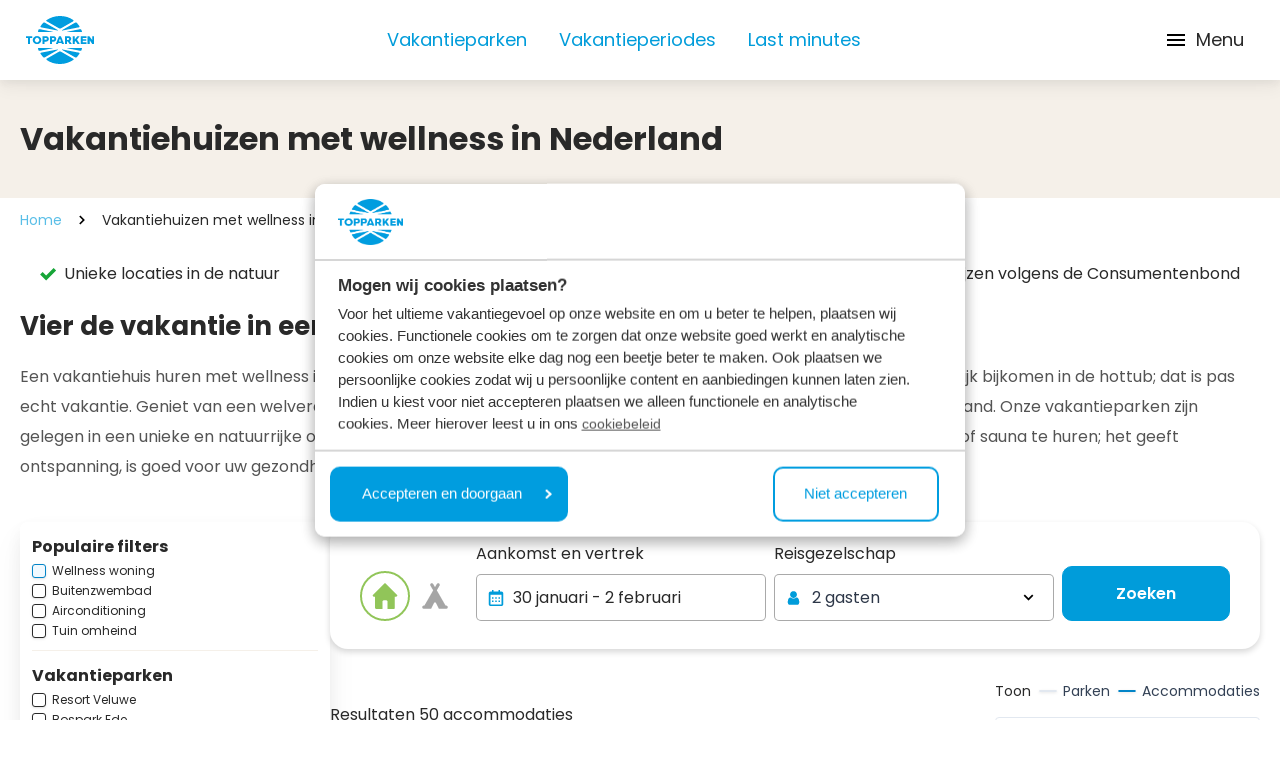

--- FILE ---
content_type: text/html; charset=utf-8
request_url: https://www.topparken.nl/wellness-vakantiehuis-nederland
body_size: 155636
content:
<!DOCTYPE html>
<html lang="nl">
<head>
	

<meta charset="utf-8" />
<meta name="viewport" content="width=device-width, initial-scale=1, shrink-to-fit=no">

    <meta name="author" content="TopParken" />




        <!-- Google Consent Mode -->
        <script data-cookieconsent="ignore">
            window.dataLayer = window.dataLayer || [];
            function gtag() {
                dataLayer.push(arguments)
            };
            gtag("consent", "default", {
                ad_personalization: "denied",
                ad_storage: "denied",
                ad_user_data: "denied",
                analytics_storage: "denied",
                functionality_storage: "denied",
                personalization_storage: "denied",
                security_storage: "granted",
                wait_for_update: 500
            });
            gtag("set", "ads_data_redaction", true);
            gtag("set", "url_passthrough", true);

            gtag('config', 'GTM-WR3H42NQ');
        </script>
        <!-- End Google Consent Mode -->
        <!-- Google Tag Manager -->
        <script data-cookieconsent="ignore">
            (function(w, d, s, l, i) {
                w[l] = w[l] || [];
                w[l].push({
                    'gtm.start':
                        new Date().getTime(),
                    event: 'gtm.js'
                });
                var f = d.getElementsByTagName(s)[0],
                    j = d.createElement(s),
                    dl = l != 'dataLayer' ? '&l=' + l : '';
                j.async = true;
                j.src =
                    'https://sst.topparken.nl/gtm.js?id=' + i + dl;
                f.parentNode.insertBefore(j, f);
            })(window, document, 'script', 'dataLayer', 'GTM-WR3H42NQ');
        </script>
        <!-- End Google Tag Manager -->


    <link rel="shortcut icon" type="image/x-icon" href="https://www.topparken.nl/media/lnmd43gx/topparken-favicon.png?width=32&amp;height=32&amp;v=1dae4e207643340" />
    <link rel="icon" sizes="192x192" href="https://www.topparken.nl/media/lnmd43gx/topparken-favicon.png?width=192&amp;height=192&amp;v=1dae4e207643340" />
    <link rel="icon" sizes="160x160" href="https://www.topparken.nl/media/lnmd43gx/topparken-favicon.png?width=160&amp;height=160&amp;v=1dae4e207643340" />
    <link rel="icon" sizes="96x96" href="https://www.topparken.nl/media/lnmd43gx/topparken-favicon.png?width=96&amp;height=96&amp;v=1dae4e207643340" />
    <link rel="icon" sizes="32x32" href="https://www.topparken.nl/media/lnmd43gx/topparken-favicon.png?width=32&amp;height=32&amp;v=1dae4e207643340" />
    <link rel="icon" sizes="16x16" href="https://www.topparken.nl/media/lnmd43gx/topparken-favicon.png?width=16&amp;height=16&amp;v=1dae4e207643340" />
    <meta name="msapplication-TileImage" content="https://www.topparken.nl/media/lnmd43gx/topparken-favicon.png?width=128&amp;height=128&amp;v=1dae4e207643340" />
    <meta name="msapplication-TileColor" content="#da532c">
    <meta name="theme-color" content="#ffffff">
    <link rel="apple-touch-icon-precomposed" sizes="180x180" href="https://www.topparken.nl/media/lnmd43gx/topparken-favicon.png?width=180&amp;height=180&amp;v=1dae4e207643340" />
    <link rel="apple-touch-icon-precomposed" sizes="152x152" href="https://www.topparken.nl/media/lnmd43gx/topparken-favicon.png?width=152&amp;height=152&amp;v=1dae4e207643340" />
    <link rel="apple-touch-icon-precomposed" sizes="144x144" href="https://www.topparken.nl/media/lnmd43gx/topparken-favicon.png?width=144&amp;height=144&amp;v=1dae4e207643340" />
    <link rel="apple-touch-icon-precomposed" sizes="120x120" href="https://www.topparken.nl/media/lnmd43gx/topparken-favicon.png?width=120&amp;height=120&amp;v=1dae4e207643340" />
    <link rel="apple-touch-icon-precomposed" sizes="114x114" href="https://www.topparken.nl/media/lnmd43gx/topparken-favicon.png?width=114&amp;height=114&amp;v=1dae4e207643340" />
    <link rel="apple-touch-icon-precomposed" sizes="76x76" href="https://www.topparken.nl/media/lnmd43gx/topparken-favicon.png?width=76&amp;height=76&amp;v=1dae4e207643340" />
    <link rel="apple-touch-icon-precomposed" sizes="72x72" href="https://www.topparken.nl/media/lnmd43gx/topparken-favicon.png?width=72&amp;height=72&amp;v=1dae4e207643340" />
    <link rel="apple-touch-icon-precomposed" href="https://www.topparken.nl/media/lnmd43gx/topparken-favicon.png?width=57&amp;height=57&amp;v=1dae4e207643340" />

	
    <script>
        (function() {
            if('serviceWorker' in navigator) {
                navigator.serviceWorker.register('/cookie-bot-sw.js', { scope: '/' })
                .then(function(registration) {
                    console.log('Service Worker registered with scope:', registration.scope);
                })
                .catch(function(error) {
                    console.log('Service Worker registration failed:', error);
                });
            } else {
                console.log('Service Workers are not supported in this browser.');
            }
        })();
    </script>
    <script data-cbid="1ad4c24c-0a9a-45a4-bc82-6786aae49d72" data-blockingmode="auto" type="text/javascript" src="https://consent.cookiebot.com/uc.js"></script>
    <!-- <script id="Cookiebot" src="/consent/uc.js" data-blockingmode="auto" data-cbid="1ad4c24c-0a9a-45a4-bc82-6786aae49d72" type="text/javascript"></script> -->

	
<title>Wellness vakantiehuis in Nederland | Op natuurrijke locaties | TopParken</title>

<meta name="description" content="Bent u op zoek naar een wellness vakantiehuis in Nederland? Bezoek dan &#xE9;&#xE9;n van onze TopParken waar u kunt genieten van uw welverdiende vakantie!" />



    <meta property="og:title" content="Wellness vakantiehuis in Nederland | Op natuurrijke locaties | TopParken" />

    <meta property="og:description" content="Bent u op zoek naar een wellness vakantiehuis in Nederland? Bezoek dan &#xE9;&#xE9;n van onze TopParken waar u kunt genieten van uw welverdiende vakantie!" />


<meta property="og:type" content="website" />
<meta property="og:url" content="https://www.topparken.nl/wellness-vakantiehuis-nederland" />
	<link rel="stylesheet" href="/icomoon/style.css?v=639045239400000000" />

	<link href="https://www.topparken.com/wellness-holiday-home-the-netherlands" hreflang="en" rel="alternate"><link href="https://www.topparken.nl/wellness-vakantiehuis-nederland" hreflang="nl-nl" rel="alternate"><link href="https://www.topparken.de/wellness-ferienhaus" hreflang="de" rel="alternate"><link href="https://www.topparken.be/wellness-vakantiehuis-nederland" hreflang="nl-be" rel="alternate"><link href="https://www.topparken.nl/wellness-vakantiehuis-nederland" hreflang="x-default" rel="alternate">

	<style>
		:root {
			--primary-color: #3B5BDB;
			--primary-color-darker: #2648CE;
			--primary-color-lighter: #1C4EFF;
			--border-radius: 4px;
			--top-nav-height: 56px;
			--main-nav-height: 80px;
		}
	</style>



	
		<script data-cookieconsent="ignore" type="module" src="/dist/main.bundle.js?v=639045240160000000"></script>
		<link rel="stylesheet" href="/dist/css/style.min.css?v=639045240160000000" />
	

	

	
<link href="/adminbar/style.css?v=vSlZv75TDGY75m6a7uzX3_NMA1CbPV2s01gJmCm4it8" rel="stylesheet" media="all" />
<script src="/adminbar/script.bundle.js?v=acEqNYG7Ee1FPLdBMK3dIRRmTPzjIgs_Z2KWDUK1sog" data-adminbar="1852" async></script>
		<style>
				.is-0{background-color: #ffffff;}.is-1{display: none; visibility: hidden}
		</style>
</head>
	


<body class="relative flex flex-col antialiased ">
    
    <noscript>
        <iframe src="//www.googletagmanager.com/ns.html?id=GTM-WR3H42NQ" height="0" width="0" data-cookieconsent="ignore" class="is-1"></iframe>
    </noscript>

    
<script data-cookieconsent="ignore">
	(function (data) {
		data['Navigation'] = {
			logo: 'https://www.topparken.nl/media/24vhjeim/topparken-logo-rgb.svg?height=192\u0026v=1db132ce7a0de90',
			logoMobile: '',
			subtext: '',
			navigationBar: [{"url":"https://www.topparken.nl/vakantieparken","target":null,"rel":null,"name":"Vakantieparken","alt":null},{"url":"https://www.topparken.nl/vakantieperiodes","target":null,"rel":null,"name":"Vakantieperiodes","alt":null},{"url":"https://www.topparken.nl/last-minute","target":null,"rel":null,"name":"Last minutes","alt":null}],
			navigationBarTop: [{"url":"https://www.topparken.nl/inspiratie","target":null,"rel":null,"name":"Inspiratie","alt":null},{"url":"https://support.topparken.nl/hc/nl","target":"_blank","rel":"noopener","name":"Veelgestelde vragen","alt":null},{"url":"https://www.topparkenverkoop.nl","target":"_blank","rel":"noopener","name":"Vakantiewoning kopen","alt":null}],
			languages: [{"name":"Deutsch","isoName":"de","url":"https://www.topparken.de/wellness-ferienhaus","active":false,"fullIsoName":"de-DE","alt":null},{"name":"English","isoName":"en","url":"https://www.topparken.com/wellness-holiday-home-the-netherlands","active":false,"fullIsoName":"en-US","alt":null},{"name":"Nederlands","isoName":"nl","url":"https://www.topparken.nl/wellness-vakantiehuis-nederland","active":true,"fullIsoName":"nl-NL","alt":null},{"name":"Nederlands (Belgi\u00EB)","isoName":"nl","url":"https://www.topparken.be/wellness-vakantiehuis-nederland","active":false,"fullIsoName":"nl-BE","alt":null}],
			reservationLink: {"url":"https://www.topparken.nl/reserveren","target":"_self","rel":null,"name":null,"alt":null},
			myTopparkenLink: {"url":"https://www.topparken.nl/mijn-topparken","target":"_self","rel":null,"name":null,"alt":null},
			searchPageLink: {"url":"https://www.topparken.nl/zoeken","target":"_self","rel":null,"name":null,"alt":null},
			currentPage: 'https://www.topparken.nl/wellness-vakantiehuis-nederland',
			isSticky: true,
			button: null
		}
	})(typeof __CMS_DATA !== 'undefined' ? __CMS_DATA : (__CMS_DATA = {}))
</script>

<div id="navigation" class="sticky top-0  z-30 shadow-sm lg:shadow-none "></div>
<div class="fixed top-24 w-full z-50">
	<div id="sticky-search-container" class="max-w-[850px] w-fit md:mx-auto"></div>
</div>


	<script data-cookieconsent="ignore" type="module" src="/dist/vue/navigationcomponent.vue.bundle.js?v=639045240160000000"></script>



    <div>
        <main role="main" class="flex-grow">
            

    <div class="py-10 bg-brown-medium">
        <div class="container">
            <h1 class="text-heading-5 leading-[38px]">Vakantiehuizen met wellness in Nederland</h1>
        </div>
    </div>


<div class="container">
    <ul class="breadcrumbs flex-wrap my-3 z-10 relative hidden md:flex">
            <li class="flex items-center">
                <a class="text-primary-500 opacity-65 font-normal" href="https://www.topparken.nl/">
                    Home
                </a>
            </li>
            <li class="text-sm flex items-center">
                <svg class="icon icon-cheveron-right mx-3">
                    <use xlink:href="/media/icomoon-sprite.svg#icon-cheveron-right"></use>
                </svg>
                Vakantiehuizen met wellness in Nederland
            </li>
    </ul>
    <ul class="breadcrumbs flex flex-wrap my-3 z-10 relative md:hidden">
            <li class="flex items-center">
                <svg class="icon icon-chevron-left m-0 mr-1.5">
                    <use xlink:href="/media/icomoon-sprite.svg#icon-chevron-left"></use>
                </svg>
                <a class="text-primary-500 opacity-65 font-normal text-base" href="https://www.topparken.nl/">
                    Home
                </a>
            </li>
    </ul>
</div>

<div class="umb-block-list">
            

<div class="p-5  is-0">
	<ul class="flex flex-col container lg:flex-row max-lg:p-0 lg:items-center lg:justify-between">
			<li class="flex mb-2 last:mb-0 lg:items-center lg:mb-0 lg:ml-5 lg:first:ml-0">
				<svg class="icon icon-checkmark self-baseline shrink-0 fill-green-check mt-1 mr-2 ml-0 size-4 ">
					<use xlink:href="/media/icomoon-sprite.svg#icon-checkmark" />
				</svg>
				<span class="text-start">
					Unieke locaties in de natuur
				</span>
			</li>
			<li class="flex mb-2 last:mb-0 lg:items-center lg:mb-0 lg:ml-5 lg:first:ml-0">
				<svg class="icon icon-checkmark self-baseline shrink-0 fill-green-check mt-1 mr-2 ml-0 size-4 ">
					<use xlink:href="/media/icomoon-sprite.svg#icon-checkmark" />
				</svg>
				<span class="text-start">
					Met spa, hottub, sunshower, buitendouche en/of sauna
				</span>
			</li>
			<li class="flex mb-2 last:mb-0 lg:items-center lg:mb-0 lg:ml-5 lg:first:ml-0">
				<svg class="icon icon-checkmark self-baseline shrink-0 fill-green-check mt-1 mr-2 ml-0 size-4 ">
					<use xlink:href="/media/icomoon-sprite.svg#icon-checkmark" />
				</svg>
				<span class="text-start">
					Eerlijke prijzen volgens de Consumentenbond
				</span>
			</li>
	</ul>
</div>

            <section class="container">
    <div class="rte parken-overview">
        <h2 id="vier-de-vakantie-in-een-huisje-met-wellness">Vier de vakantie in een huisje met wellness</h2>
<p>Een vakantiehuis huren met wellness is een populaire keuze! U kunt de dag goed beginnen in de sauna en 's avonds heerlijk bijkomen in de hottub; dat is pas echt vakantie. Geniet van een welverdiende vakantie of weekend weg in één van onze wellness vakantiehuizen in Nederland. Onze vakantieparken zijn gelegen in een unieke en natuurrijke omgeving. Er zijn genoeg redenen om een&nbsp;huisje met hottub, buitendouche, spa en/of sauna te huren; het geeft ontspanning, is goed voor uw gezondheid en voor uw lichaam. Wanneer komt u ontspannen?</p>
    </div>
</section>


<section class="container mb-4">
    <div id="sticky-search-container"></div>
    <div id="search-module"></div>
</section>

<script data-cookieconsent="ignore">
    (function (data) {
        data['reservationBlock'] = {
            parkIds: null,
            provinces: null,
            cityIds: null,
            areaIds: null,
            surroundingLocationsIds: null,
            parkFacilities: null,
            greenDayFilter: '',
            parkTypes: null,
            parkAccommodationTypes: null,
            accommodationAmenities: [19249],
            adults: '',
            seniors: '',
            children: '',
            pets: '',
            babies: '',
            startDate: '2026-01-30',
            endDate: '2026-02-02',
            containerId: 'vakantiehuizen',
            hasAlternativeBlock: false,
            overviewType: 1,
            holidayType: 1
        }
    })(typeof __CMS_DATA !== 'undefined' ? __CMS_DATA : (__CMS_DATA = {}))
</script>


    <script data-cookieconsent="ignore" type="module" src="/dist/vue/searchmodule.vue.bundle.js?v=639045240160000000"></script>



<div id="resultsoverview" class="mb-10 md:mb-[120px]"></div>

    <script data-cookieconsent="ignore" type="module" src="/dist/vue/searchmodule.vue.bundle.js?v=639045240160000000"></script>







    <script data-cookieconsent="ignore" type="module" src="/dist/vue/resultsoverview.vue.bundle.js?v=639045240160000000"></script>


            <section class="container">
    <div class="rte parken-overview">
        <h3>Kiest u voor een hottub, spa of een sauna?</h3>
    </div>
</section>
            
<section class="container py-5">
		<div class="grid auto-rows-fr grid-cols-1 gap-5  sm:grid-cols-2 lg:grid-cols-3">
					<a href="https://www.topparken.nl/huisje-met-hottub" target="_self" name="Luxe vakantiehuis met hottub"
						class="relative max-md:aspect-video  w-full">
						<picture class="size-full rounded-5">
							<source media="(min-width: 1536px)" srcset="https://www.topparken.nl/media/dmglxpdf/resort-veluwe-veluwe-hoeve-2-plus-3-personen-hottub-204-exterieur-hottub.jpg?rmode=max&amp;width=1260&amp;height=0&amp;format=webp&amp;v=1dafdea4d8ad650" type="image/webp" /><source media="(min-width: 1536px)" srcset="https://www.topparken.nl/media/dmglxpdf/resort-veluwe-veluwe-hoeve-2-plus-3-personen-hottub-204-exterieur-hottub.jpg?rmode=max&amp;width=1260&amp;height=0&amp;format=jpeg&amp;v=1dafdea4d8ad650" type="image/jpeg" />
							<source media="(min-width: 1280px)" srcset="https://www.topparken.nl/media/dmglxpdf/resort-veluwe-veluwe-hoeve-2-plus-3-personen-hottub-204-exterieur-hottub.jpg?rmode=max&amp;width=960&amp;height=0&amp;format=webp&amp;v=1dafdea4d8ad650" type="image/webp" /><source media="(min-width: 1280px)" srcset="https://www.topparken.nl/media/dmglxpdf/resort-veluwe-veluwe-hoeve-2-plus-3-personen-hottub-204-exterieur-hottub.jpg?rmode=max&amp;width=960&amp;height=0&amp;format=jpeg&amp;v=1dafdea4d8ad650" type="image/jpeg" />
							<source media="(min-width: 1024px)" srcset="https://www.topparken.nl/media/dmglxpdf/resort-veluwe-veluwe-hoeve-2-plus-3-personen-hottub-204-exterieur-hottub.jpg?rmode=max&amp;width=960&amp;height=0&amp;format=webp&amp;v=1dafdea4d8ad650" type="image/webp" /><source media="(min-width: 1024px)" srcset="https://www.topparken.nl/media/dmglxpdf/resort-veluwe-veluwe-hoeve-2-plus-3-personen-hottub-204-exterieur-hottub.jpg?rmode=max&amp;width=960&amp;height=0&amp;format=jpeg&amp;v=1dafdea4d8ad650" type="image/jpeg" />
							<source media="(min-width: 768px)" srcset="https://www.topparken.nl/media/dmglxpdf/resort-veluwe-veluwe-hoeve-2-plus-3-personen-hottub-204-exterieur-hottub.jpg?rmode=max&amp;width=1446&amp;height=0&amp;format=webp&amp;v=1dafdea4d8ad650" type="image/webp" /><source media="(min-width: 768px)" srcset="https://www.topparken.nl/media/dmglxpdf/resort-veluwe-veluwe-hoeve-2-plus-3-personen-hottub-204-exterieur-hottub.jpg?rmode=max&amp;width=1446&amp;height=0&amp;format=jpeg&amp;v=1dafdea4d8ad650" type="image/jpeg" />
							<source media="(min-width: 0px)" srcset="https://www.topparken.nl/media/dmglxpdf/resort-veluwe-veluwe-hoeve-2-plus-3-personen-hottub-204-exterieur-hottub.jpg?rmode=max&amp;width=1446&amp;height=0&amp;format=webp&amp;v=1dafdea4d8ad650" type="image/webp" /><source media="(min-width: 0px)" srcset="https://www.topparken.nl/media/dmglxpdf/resort-veluwe-veluwe-hoeve-2-plus-3-personen-hottub-204-exterieur-hottub.jpg?rmode=max&amp;width=1446&amp;height=0&amp;format=jpeg&amp;v=1dafdea4d8ad650" type="image/jpeg" />
							<img src="https://www.topparken.nl/media/dmglxpdf/resort-veluwe-veluwe-hoeve-2-plus-3-personen-hottub-204-exterieur-hottub.jpg?width=480&amp;height=280&amp;v=1dafdea4d8ad650"
								alt="" class="size-full object-cover rounded-5" />
						</picture>

						<div
							class="absolute left-0 bottom-0 text-white w-full p-4 bg-image-overlay-gradient rounded-bl-5 rounded-br-5">
							<h3 class="mb-1 mt-0 text-heading-parken line-clamp-2 text-white">Vakantiehuis met hottub
							</h3>
						</div>
					</a>
					<a href="https://www.topparken.nl/vakantiehuis-met-sauna" target="_self" name="Luxe vakantiehuis met sauna"
						class="relative max-md:aspect-video  w-full">
						<picture class="size-full rounded-5">
							<source media="(min-width: 1536px)" srcset="https://www.topparken.nl/media/euno4lp2/residence-de-leuvert-wellness-07.jpg?rmode=max&amp;width=1260&amp;height=0&amp;format=webp&amp;v=1dc260c00ca6740" type="image/webp" /><source media="(min-width: 1536px)" srcset="https://www.topparken.nl/media/euno4lp2/residence-de-leuvert-wellness-07.jpg?rmode=max&amp;width=1260&amp;height=0&amp;format=jpeg&amp;v=1dc260c00ca6740" type="image/jpeg" />
							<source media="(min-width: 1280px)" srcset="https://www.topparken.nl/media/euno4lp2/residence-de-leuvert-wellness-07.jpg?rmode=max&amp;width=960&amp;height=0&amp;format=webp&amp;v=1dc260c00ca6740" type="image/webp" /><source media="(min-width: 1280px)" srcset="https://www.topparken.nl/media/euno4lp2/residence-de-leuvert-wellness-07.jpg?rmode=max&amp;width=960&amp;height=0&amp;format=jpeg&amp;v=1dc260c00ca6740" type="image/jpeg" />
							<source media="(min-width: 1024px)" srcset="https://www.topparken.nl/media/euno4lp2/residence-de-leuvert-wellness-07.jpg?rmode=max&amp;width=960&amp;height=0&amp;format=webp&amp;v=1dc260c00ca6740" type="image/webp" /><source media="(min-width: 1024px)" srcset="https://www.topparken.nl/media/euno4lp2/residence-de-leuvert-wellness-07.jpg?rmode=max&amp;width=960&amp;height=0&amp;format=jpeg&amp;v=1dc260c00ca6740" type="image/jpeg" />
							<source media="(min-width: 768px)" srcset="https://www.topparken.nl/media/euno4lp2/residence-de-leuvert-wellness-07.jpg?rmode=max&amp;width=1446&amp;height=0&amp;format=webp&amp;v=1dc260c00ca6740" type="image/webp" /><source media="(min-width: 768px)" srcset="https://www.topparken.nl/media/euno4lp2/residence-de-leuvert-wellness-07.jpg?rmode=max&amp;width=1446&amp;height=0&amp;format=jpeg&amp;v=1dc260c00ca6740" type="image/jpeg" />
							<source media="(min-width: 0px)" srcset="https://www.topparken.nl/media/euno4lp2/residence-de-leuvert-wellness-07.jpg?rmode=max&amp;width=1446&amp;height=0&amp;format=webp&amp;v=1dc260c00ca6740" type="image/webp" /><source media="(min-width: 0px)" srcset="https://www.topparken.nl/media/euno4lp2/residence-de-leuvert-wellness-07.jpg?rmode=max&amp;width=1446&amp;height=0&amp;format=jpeg&amp;v=1dc260c00ca6740" type="image/jpeg" />
							<img src="https://www.topparken.nl/media/euno4lp2/residence-de-leuvert-wellness-07.jpg?width=480&amp;height=280&amp;v=1dc260c00ca6740"
								alt="" class="size-full object-cover rounded-5" />
						</picture>

						<div
							class="absolute left-0 bottom-0 text-white w-full p-4 bg-image-overlay-gradient rounded-bl-5 rounded-br-5">
							<h3 class="mb-1 mt-0 text-heading-parken line-clamp-2 text-white">Vakantiehuis met sauna
							</h3>
						</div>
					</a>
					<a href="https://www.topparken.nl/vakantiehuis-met-spa" target="_self" name="Vakantiehuis met spa huren"
						class="relative max-md:aspect-video  w-full">
						<picture class="size-full rounded-5">
							<source media="(min-width: 1536px)" srcset="https://www.topparken.nl/media/4hyjrbmh/residence-de-leuvert-wellness-18.jpg?rmode=max&amp;width=1260&amp;height=0&amp;format=webp&amp;v=1dc260bcb9779f0" type="image/webp" /><source media="(min-width: 1536px)" srcset="https://www.topparken.nl/media/4hyjrbmh/residence-de-leuvert-wellness-18.jpg?rmode=max&amp;width=1260&amp;height=0&amp;format=jpeg&amp;v=1dc260bcb9779f0" type="image/jpeg" />
							<source media="(min-width: 1280px)" srcset="https://www.topparken.nl/media/4hyjrbmh/residence-de-leuvert-wellness-18.jpg?rmode=max&amp;width=960&amp;height=0&amp;format=webp&amp;v=1dc260bcb9779f0" type="image/webp" /><source media="(min-width: 1280px)" srcset="https://www.topparken.nl/media/4hyjrbmh/residence-de-leuvert-wellness-18.jpg?rmode=max&amp;width=960&amp;height=0&amp;format=jpeg&amp;v=1dc260bcb9779f0" type="image/jpeg" />
							<source media="(min-width: 1024px)" srcset="https://www.topparken.nl/media/4hyjrbmh/residence-de-leuvert-wellness-18.jpg?rmode=max&amp;width=960&amp;height=0&amp;format=webp&amp;v=1dc260bcb9779f0" type="image/webp" /><source media="(min-width: 1024px)" srcset="https://www.topparken.nl/media/4hyjrbmh/residence-de-leuvert-wellness-18.jpg?rmode=max&amp;width=960&amp;height=0&amp;format=jpeg&amp;v=1dc260bcb9779f0" type="image/jpeg" />
							<source media="(min-width: 768px)" srcset="https://www.topparken.nl/media/4hyjrbmh/residence-de-leuvert-wellness-18.jpg?rmode=max&amp;width=1446&amp;height=0&amp;format=webp&amp;v=1dc260bcb9779f0" type="image/webp" /><source media="(min-width: 768px)" srcset="https://www.topparken.nl/media/4hyjrbmh/residence-de-leuvert-wellness-18.jpg?rmode=max&amp;width=1446&amp;height=0&amp;format=jpeg&amp;v=1dc260bcb9779f0" type="image/jpeg" />
							<source media="(min-width: 0px)" srcset="https://www.topparken.nl/media/4hyjrbmh/residence-de-leuvert-wellness-18.jpg?rmode=max&amp;width=1446&amp;height=0&amp;format=webp&amp;v=1dc260bcb9779f0" type="image/webp" /><source media="(min-width: 0px)" srcset="https://www.topparken.nl/media/4hyjrbmh/residence-de-leuvert-wellness-18.jpg?rmode=max&amp;width=1446&amp;height=0&amp;format=jpeg&amp;v=1dc260bcb9779f0" type="image/jpeg" />
							<img src="https://www.topparken.nl/media/4hyjrbmh/residence-de-leuvert-wellness-18.jpg?width=480&amp;height=280&amp;v=1dc260bcb9779f0"
								alt="" class="size-full object-cover rounded-5" />
						</picture>

						<div
							class="absolute left-0 bottom-0 text-white w-full p-4 bg-image-overlay-gradient rounded-bl-5 rounded-br-5">
							<h3 class="mb-1 mt-0 text-heading-parken line-clamp-2 text-white">Vakantiehuis met spa
							</h3>
						</div>
					</a>
		</div>
</section>

            
<section>
    <div class="container pt-4">
        <div class="flex flex-col lg:flex-row md:gap-5">
            <div class="w-full lg:w-8/12">
                <div class="rte mt-0 mb-4 parken-overview columns">
                    <h2>Uw wellness vakantiehuis met sauna, spa en/of hottub</h2>
<p>Wilt u samen met uw geliefde, gezin of hele familie een wellness huisje huren? Bij ons huurt u een vakantiehuis met wellness faciliteiten voor maximaal 14 personen. En dankzij ons ruime aanbod vindt u gegarandeerd hét ideale vakantiehuis. Onze wellness huisjes zijn van alle gemakken voorzien; bereid de lekkerste maaltijden in de volledig ingerichte keuken, ervaar een goede nachtrust op de boxspringbedden en relax natuurlijk in uw <a href="https://www.topparken.nl/huisje-met-hottub" title="Huisje met hottub" data-anchor="#">hottub, </a><a href="https://www.topparken.nl/vakantiehuis-met-spa" title="Vakantiehuis met spa" data-anchor="#">spa</a> en/of sauna of onder de Sunshower. De wellness huisjes van TopParken zorgen er gegarandeerd voor dat u volledig relaxed en ontspannen weer terug naar huis gaat. </p>
                </div>
            </div>

            <div class="w-full lg:w-4/12">
                    <p class="mb-4 text-xl  font-bold lg:text-heading-parken lg:leading-8 ">Uw wellness huisje:</p>

                    <ul class="flex flex-col flex-wrap">
                            <li class="flex text-base leading-6 mb-2 last:mb-0 items-center text-black-light">
                                <svg class="icon icon-Vinkje-2 flex-shrink-0 m-0 mr-3 fill-primary-500">
                                    <use xlink:href="/media/icomoon-sprite.svg#icon-Vinkje-2"></use>
                                </svg>
                                Geschikt voor 2 tot 14 personen
                            </li>
                            <li class="flex text-base leading-6 mb-2 last:mb-0 items-center text-black-light">
                                <svg class="icon icon-Vinkje-2 flex-shrink-0 m-0 mr-3 fill-primary-500">
                                    <use xlink:href="/media/icomoon-sprite.svg#icon-Vinkje-2"></use>
                                </svg>
                                Met priv&#xE9; sauna, spa, hottub en/of sunshower
                            </li>
                            <li class="flex text-base leading-6 mb-2 last:mb-0 items-center text-black-light">
                                <svg class="icon icon-Vinkje-2 flex-shrink-0 m-0 mr-3 fill-primary-500">
                                    <use xlink:href="/media/icomoon-sprite.svg#icon-Vinkje-2"></use>
                                </svg>
                                Luxe, moderne en sfeervolle inrichting
                            </li>
                            <li class="flex text-base leading-6 mb-2 last:mb-0 items-center text-black-light">
                                <svg class="icon icon-Vinkje-2 flex-shrink-0 m-0 mr-3 fill-primary-500">
                                    <use xlink:href="/media/icomoon-sprite.svg#icon-Vinkje-2"></use>
                                </svg>
                                Honden zijn in enkele huizen toegestaan
                            </li>
                            <li class="flex text-base leading-6 mb-2 last:mb-0 items-center text-black-light">
                                <svg class="icon icon-Vinkje-2 flex-shrink-0 m-0 mr-3 fill-primary-500">
                                    <use xlink:href="/media/icomoon-sprite.svg#icon-Vinkje-2"></use>
                                </svg>
                                Ruime tuin met terras
                            </li>
                    </ul>
            </div>
        </div>
    </div>
</section>
            <section class="container">
    <div class="rte parken-overview">
        <h3>Sfeerimpressie van uw wellness huisje</h3>
    </div>
</section>



    <section class="container">
        <div class="flex mb-8 mt-6">
            <div class="md:hidden relative w-full max-w-3xl  bg-white rounded-lg shadow-lg">
                <div class="swiper header-slider-parks-mobile w-full flex group rounded-tl rounded-tr">
                    <div class="swiper-wrapper relative">
                            <div class="swiper-slide"  onclick="openModal(0)">
                                <div class="relative aspect-video w-full">
                                    <picture class="size-full cursor-pointer">
                                                    <source type="image/webp" srcset="https://www.topparken.nl/media/fsvdzmtw/rvb-sauna-en-spa-en-buitendouche-1.jpg?width=584&amp;height=0&amp;format=webp&amp;v=1dafde545f0d480" media="(min-width: 1536px)" />
                                                    <source type="image/jpeg" srcset="https://www.topparken.nl/media/fsvdzmtw/rvb-sauna-en-spa-en-buitendouche-1.jpg?width=584&amp;height=0&amp;format=jpeg&amp;v=1dafde545f0d480" media="(min-width: 1536px)" />
                                                    <source type="image/webp" srcset="https://www.topparken.nl/media/fsvdzmtw/rvb-sauna-en-spa-en-buitendouche-1.jpg?width=584&amp;height=0&amp;format=webp&amp;v=1dafde545f0d480" media="(min-width: 1280px)" />
                                                    <source type="image/jpeg" srcset="https://www.topparken.nl/media/fsvdzmtw/rvb-sauna-en-spa-en-buitendouche-1.jpg?width=584&amp;height=0&amp;format=jpeg&amp;v=1dafde545f0d480" media="(min-width: 1280px)" />
                                                    <source type="image/webp" srcset="https://www.topparken.nl/media/fsvdzmtw/rvb-sauna-en-spa-en-buitendouche-1.jpg?width=456&amp;height=0&amp;format=webp&amp;v=1dafde545f0d480" media="(min-width: 1024px)" />
                                                    <source type="image/jpeg" srcset="https://www.topparken.nl/media/fsvdzmtw/rvb-sauna-en-spa-en-buitendouche-1.jpg?width=456&amp;height=0&amp;format=jpeg&amp;v=1dafde545f0d480" media="(min-width: 1024px)" />
                                                    <source type="image/webp" srcset="https://www.topparken.nl/media/fsvdzmtw/rvb-sauna-en-spa-en-buitendouche-1.jpg?width=328&amp;height=0&amp;format=webp&amp;v=1dafde545f0d480" media="(min-width: 768px)" />
                                                    <source type="image/jpeg" srcset="https://www.topparken.nl/media/fsvdzmtw/rvb-sauna-en-spa-en-buitendouche-1.jpg?width=328&amp;height=0&amp;format=jpeg&amp;v=1dafde545f0d480" media="(min-width: 768px)" />
                                                    <source type="image/webp" srcset="https://www.topparken.nl/media/fsvdzmtw/rvb-sauna-en-spa-en-buitendouche-1.jpg?width=1200&amp;height=0&amp;format=webp&amp;v=1dafde545f0d480" media="(min-width: 640px)" />
                                                    <source type="image/jpeg" srcset="https://www.topparken.nl/media/fsvdzmtw/rvb-sauna-en-spa-en-buitendouche-1.jpg?width=1200&amp;height=0&amp;format=jpeg&amp;v=1dafde545f0d480" media="(min-width: 640px)" />
                                                    <source type="image/webp" srcset="https://www.topparken.nl/media/fsvdzmtw/rvb-sauna-en-spa-en-buitendouche-1.jpg?width=1000&amp;height=0&amp;format=webp&amp;v=1dafde545f0d480" media="(min-width: 0px)" />
                                                    <source type="image/jpeg" srcset="https://www.topparken.nl/media/fsvdzmtw/rvb-sauna-en-spa-en-buitendouche-1.jpg?width=1000&amp;height=0&amp;format=jpeg&amp;v=1dafde545f0d480" media="(min-width: 0px)" />
                                        <img class="size-full object-cover"
                                             src="https://www.topparken.nl/media/fsvdzmtw/rvb-sauna-en-spa-en-buitendouche-1.jpg?width=450&amp;height=720&amp;v=1dafde545f0d480" />
                                    </picture>
                                </div>
                            </div>
                            <div class="swiper-slide"  onclick="openModal(1)">
                                <div class="relative aspect-video w-full">
                                    <picture class="size-full cursor-pointer">
                                                    <source type="image/webp" srcset="https://www.topparken.nl/media/4u4kwxck/residence-de-leuvert-wellness-10.jpg?width=584&amp;height=0&amp;format=webp&amp;v=1dc1da77dba2f50" media="(min-width: 1536px)" />
                                                    <source type="image/jpeg" srcset="https://www.topparken.nl/media/4u4kwxck/residence-de-leuvert-wellness-10.jpg?width=584&amp;height=0&amp;format=jpeg&amp;v=1dc1da77dba2f50" media="(min-width: 1536px)" />
                                                    <source type="image/webp" srcset="https://www.topparken.nl/media/4u4kwxck/residence-de-leuvert-wellness-10.jpg?width=584&amp;height=0&amp;format=webp&amp;v=1dc1da77dba2f50" media="(min-width: 1280px)" />
                                                    <source type="image/jpeg" srcset="https://www.topparken.nl/media/4u4kwxck/residence-de-leuvert-wellness-10.jpg?width=584&amp;height=0&amp;format=jpeg&amp;v=1dc1da77dba2f50" media="(min-width: 1280px)" />
                                                    <source type="image/webp" srcset="https://www.topparken.nl/media/4u4kwxck/residence-de-leuvert-wellness-10.jpg?width=456&amp;height=0&amp;format=webp&amp;v=1dc1da77dba2f50" media="(min-width: 1024px)" />
                                                    <source type="image/jpeg" srcset="https://www.topparken.nl/media/4u4kwxck/residence-de-leuvert-wellness-10.jpg?width=456&amp;height=0&amp;format=jpeg&amp;v=1dc1da77dba2f50" media="(min-width: 1024px)" />
                                                    <source type="image/webp" srcset="https://www.topparken.nl/media/4u4kwxck/residence-de-leuvert-wellness-10.jpg?width=328&amp;height=0&amp;format=webp&amp;v=1dc1da77dba2f50" media="(min-width: 768px)" />
                                                    <source type="image/jpeg" srcset="https://www.topparken.nl/media/4u4kwxck/residence-de-leuvert-wellness-10.jpg?width=328&amp;height=0&amp;format=jpeg&amp;v=1dc1da77dba2f50" media="(min-width: 768px)" />
                                                    <source type="image/webp" srcset="https://www.topparken.nl/media/4u4kwxck/residence-de-leuvert-wellness-10.jpg?width=1200&amp;height=0&amp;format=webp&amp;v=1dc1da77dba2f50" media="(min-width: 640px)" />
                                                    <source type="image/jpeg" srcset="https://www.topparken.nl/media/4u4kwxck/residence-de-leuvert-wellness-10.jpg?width=1200&amp;height=0&amp;format=jpeg&amp;v=1dc1da77dba2f50" media="(min-width: 640px)" />
                                                    <source type="image/webp" srcset="https://www.topparken.nl/media/4u4kwxck/residence-de-leuvert-wellness-10.jpg?width=1000&amp;height=0&amp;format=webp&amp;v=1dc1da77dba2f50" media="(min-width: 0px)" />
                                                    <source type="image/jpeg" srcset="https://www.topparken.nl/media/4u4kwxck/residence-de-leuvert-wellness-10.jpg?width=1000&amp;height=0&amp;format=jpeg&amp;v=1dc1da77dba2f50" media="(min-width: 0px)" />
                                        <img class="size-full object-cover"
                                             src="https://www.topparken.nl/media/4u4kwxck/residence-de-leuvert-wellness-10.jpg?width=450&amp;height=720&amp;v=1dc1da77dba2f50" />
                                    </picture>
                                </div>
                            </div>
                            <div class="swiper-slide"  onclick="openModal(2)">
                                <div class="relative aspect-video w-full">
                                    <picture class="size-full cursor-pointer">
                                                    <source type="image/webp" srcset="https://www.topparken.nl/media/4hyjrbmh/residence-de-leuvert-wellness-18.jpg?width=584&amp;height=0&amp;format=webp&amp;v=1dc260bcb9779f0" media="(min-width: 1536px)" />
                                                    <source type="image/jpeg" srcset="https://www.topparken.nl/media/4hyjrbmh/residence-de-leuvert-wellness-18.jpg?width=584&amp;height=0&amp;format=jpeg&amp;v=1dc260bcb9779f0" media="(min-width: 1536px)" />
                                                    <source type="image/webp" srcset="https://www.topparken.nl/media/4hyjrbmh/residence-de-leuvert-wellness-18.jpg?width=584&amp;height=0&amp;format=webp&amp;v=1dc260bcb9779f0" media="(min-width: 1280px)" />
                                                    <source type="image/jpeg" srcset="https://www.topparken.nl/media/4hyjrbmh/residence-de-leuvert-wellness-18.jpg?width=584&amp;height=0&amp;format=jpeg&amp;v=1dc260bcb9779f0" media="(min-width: 1280px)" />
                                                    <source type="image/webp" srcset="https://www.topparken.nl/media/4hyjrbmh/residence-de-leuvert-wellness-18.jpg?width=456&amp;height=0&amp;format=webp&amp;v=1dc260bcb9779f0" media="(min-width: 1024px)" />
                                                    <source type="image/jpeg" srcset="https://www.topparken.nl/media/4hyjrbmh/residence-de-leuvert-wellness-18.jpg?width=456&amp;height=0&amp;format=jpeg&amp;v=1dc260bcb9779f0" media="(min-width: 1024px)" />
                                                    <source type="image/webp" srcset="https://www.topparken.nl/media/4hyjrbmh/residence-de-leuvert-wellness-18.jpg?width=328&amp;height=0&amp;format=webp&amp;v=1dc260bcb9779f0" media="(min-width: 768px)" />
                                                    <source type="image/jpeg" srcset="https://www.topparken.nl/media/4hyjrbmh/residence-de-leuvert-wellness-18.jpg?width=328&amp;height=0&amp;format=jpeg&amp;v=1dc260bcb9779f0" media="(min-width: 768px)" />
                                                    <source type="image/webp" srcset="https://www.topparken.nl/media/4hyjrbmh/residence-de-leuvert-wellness-18.jpg?width=1200&amp;height=0&amp;format=webp&amp;v=1dc260bcb9779f0" media="(min-width: 640px)" />
                                                    <source type="image/jpeg" srcset="https://www.topparken.nl/media/4hyjrbmh/residence-de-leuvert-wellness-18.jpg?width=1200&amp;height=0&amp;format=jpeg&amp;v=1dc260bcb9779f0" media="(min-width: 640px)" />
                                                    <source type="image/webp" srcset="https://www.topparken.nl/media/4hyjrbmh/residence-de-leuvert-wellness-18.jpg?width=1000&amp;height=0&amp;format=webp&amp;v=1dc260bcb9779f0" media="(min-width: 0px)" />
                                                    <source type="image/jpeg" srcset="https://www.topparken.nl/media/4hyjrbmh/residence-de-leuvert-wellness-18.jpg?width=1000&amp;height=0&amp;format=jpeg&amp;v=1dc260bcb9779f0" media="(min-width: 0px)" />
                                        <img class="size-full object-cover"
                                             src="https://www.topparken.nl/media/4hyjrbmh/residence-de-leuvert-wellness-18.jpg?width=450&amp;height=720&amp;v=1dc260bcb9779f0" />
                                    </picture>
                                </div>
                            </div>
                            <div class="swiper-slide"  onclick="openModal(3)">
                                <div class="relative aspect-video w-full">
                                    <picture class="size-full cursor-pointer">
                                                    <source type="image/webp" srcset="https://www.topparken.nl/media/ipynvzss/residence-de-leuvert-wellness-06.jpg?width=584&amp;height=0&amp;format=webp&amp;v=1dc260bd4f39060" media="(min-width: 1536px)" />
                                                    <source type="image/jpeg" srcset="https://www.topparken.nl/media/ipynvzss/residence-de-leuvert-wellness-06.jpg?width=584&amp;height=0&amp;format=jpeg&amp;v=1dc260bd4f39060" media="(min-width: 1536px)" />
                                                    <source type="image/webp" srcset="https://www.topparken.nl/media/ipynvzss/residence-de-leuvert-wellness-06.jpg?width=584&amp;height=0&amp;format=webp&amp;v=1dc260bd4f39060" media="(min-width: 1280px)" />
                                                    <source type="image/jpeg" srcset="https://www.topparken.nl/media/ipynvzss/residence-de-leuvert-wellness-06.jpg?width=584&amp;height=0&amp;format=jpeg&amp;v=1dc260bd4f39060" media="(min-width: 1280px)" />
                                                    <source type="image/webp" srcset="https://www.topparken.nl/media/ipynvzss/residence-de-leuvert-wellness-06.jpg?width=456&amp;height=0&amp;format=webp&amp;v=1dc260bd4f39060" media="(min-width: 1024px)" />
                                                    <source type="image/jpeg" srcset="https://www.topparken.nl/media/ipynvzss/residence-de-leuvert-wellness-06.jpg?width=456&amp;height=0&amp;format=jpeg&amp;v=1dc260bd4f39060" media="(min-width: 1024px)" />
                                                    <source type="image/webp" srcset="https://www.topparken.nl/media/ipynvzss/residence-de-leuvert-wellness-06.jpg?width=328&amp;height=0&amp;format=webp&amp;v=1dc260bd4f39060" media="(min-width: 768px)" />
                                                    <source type="image/jpeg" srcset="https://www.topparken.nl/media/ipynvzss/residence-de-leuvert-wellness-06.jpg?width=328&amp;height=0&amp;format=jpeg&amp;v=1dc260bd4f39060" media="(min-width: 768px)" />
                                                    <source type="image/webp" srcset="https://www.topparken.nl/media/ipynvzss/residence-de-leuvert-wellness-06.jpg?width=1200&amp;height=0&amp;format=webp&amp;v=1dc260bd4f39060" media="(min-width: 640px)" />
                                                    <source type="image/jpeg" srcset="https://www.topparken.nl/media/ipynvzss/residence-de-leuvert-wellness-06.jpg?width=1200&amp;height=0&amp;format=jpeg&amp;v=1dc260bd4f39060" media="(min-width: 640px)" />
                                                    <source type="image/webp" srcset="https://www.topparken.nl/media/ipynvzss/residence-de-leuvert-wellness-06.jpg?width=1000&amp;height=0&amp;format=webp&amp;v=1dc260bd4f39060" media="(min-width: 0px)" />
                                                    <source type="image/jpeg" srcset="https://www.topparken.nl/media/ipynvzss/residence-de-leuvert-wellness-06.jpg?width=1000&amp;height=0&amp;format=jpeg&amp;v=1dc260bd4f39060" media="(min-width: 0px)" />
                                        <img class="size-full object-cover"
                                             src="https://www.topparken.nl/media/ipynvzss/residence-de-leuvert-wellness-06.jpg?width=450&amp;height=720&amp;v=1dc260bd4f39060" />
                                    </picture>
                                </div>
                            </div>
                            <div class="swiper-slide"  onclick="openModal(4)">
                                <div class="relative aspect-video w-full">
                                    <picture class="size-full cursor-pointer">
                                                    <source type="image/webp" srcset="https://www.topparken.nl/media/1qjl23sl/rvb-hottub-5.jpg?width=584&amp;height=0&amp;format=webp&amp;v=1dafde542ec4710" media="(min-width: 1536px)" />
                                                    <source type="image/jpeg" srcset="https://www.topparken.nl/media/1qjl23sl/rvb-hottub-5.jpg?width=584&amp;height=0&amp;format=jpeg&amp;v=1dafde542ec4710" media="(min-width: 1536px)" />
                                                    <source type="image/webp" srcset="https://www.topparken.nl/media/1qjl23sl/rvb-hottub-5.jpg?width=584&amp;height=0&amp;format=webp&amp;v=1dafde542ec4710" media="(min-width: 1280px)" />
                                                    <source type="image/jpeg" srcset="https://www.topparken.nl/media/1qjl23sl/rvb-hottub-5.jpg?width=584&amp;height=0&amp;format=jpeg&amp;v=1dafde542ec4710" media="(min-width: 1280px)" />
                                                    <source type="image/webp" srcset="https://www.topparken.nl/media/1qjl23sl/rvb-hottub-5.jpg?width=456&amp;height=0&amp;format=webp&amp;v=1dafde542ec4710" media="(min-width: 1024px)" />
                                                    <source type="image/jpeg" srcset="https://www.topparken.nl/media/1qjl23sl/rvb-hottub-5.jpg?width=456&amp;height=0&amp;format=jpeg&amp;v=1dafde542ec4710" media="(min-width: 1024px)" />
                                                    <source type="image/webp" srcset="https://www.topparken.nl/media/1qjl23sl/rvb-hottub-5.jpg?width=328&amp;height=0&amp;format=webp&amp;v=1dafde542ec4710" media="(min-width: 768px)" />
                                                    <source type="image/jpeg" srcset="https://www.topparken.nl/media/1qjl23sl/rvb-hottub-5.jpg?width=328&amp;height=0&amp;format=jpeg&amp;v=1dafde542ec4710" media="(min-width: 768px)" />
                                                    <source type="image/webp" srcset="https://www.topparken.nl/media/1qjl23sl/rvb-hottub-5.jpg?width=1200&amp;height=0&amp;format=webp&amp;v=1dafde542ec4710" media="(min-width: 640px)" />
                                                    <source type="image/jpeg" srcset="https://www.topparken.nl/media/1qjl23sl/rvb-hottub-5.jpg?width=1200&amp;height=0&amp;format=jpeg&amp;v=1dafde542ec4710" media="(min-width: 640px)" />
                                                    <source type="image/webp" srcset="https://www.topparken.nl/media/1qjl23sl/rvb-hottub-5.jpg?width=1000&amp;height=0&amp;format=webp&amp;v=1dafde542ec4710" media="(min-width: 0px)" />
                                                    <source type="image/jpeg" srcset="https://www.topparken.nl/media/1qjl23sl/rvb-hottub-5.jpg?width=1000&amp;height=0&amp;format=jpeg&amp;v=1dafde542ec4710" media="(min-width: 0px)" />
                                        <img class="size-full object-cover"
                                             src="https://www.topparken.nl/media/1qjl23sl/rvb-hottub-5.jpg?width=450&amp;height=720&amp;v=1dafde542ec4710" />
                                    </picture>
                                </div>
                            </div>
                    </div>
                    <div class="swiper-button-prev absolute left-2 top-2/4 rounded-5 -translate-y-2/4 shadow-textShadow  w-16 h-16 text-[30px]  flex justify-center items-center bg-black-mediumDark  z-10  cursor-pointer">
                        <div class=" fill-white">
                            <svg class="icon icon-chevron-right m-0  h-6 w-6 rotate-180">
                                <use xlink:href="/media/icomoon-sprite.svg#icon-chevron-right"></use>
                            </svg>
                        </div>
                    </div>
                    <div class="swiper-button-next absolute right-2 top-2/4 rounded-5 -translate-y-2/4 shadow-textShadow  text-[30px] w-16 h-16 flex justify-center items-center bg-black-mediumDark  z-10  cursor-pointer">
                        <div class=" fill-white">
                            <svg class="icon icon-chevron-right m-0 h-6 w-6">
                                <use xlink:href="/media/icomoon-sprite.svg#icon-chevron-right"></use>
                            </svg>
                        </div>
                    </div>
                </div>
            </div>
            <div class="hidden md:block md:w-6/12 mr-6">
                <picture class="cursor-pointer">
                            <source type="image/webp" srcset="https://www.topparken.nl/media/fsvdzmtw/rvb-sauna-en-spa-en-buitendouche-1.jpg?width=1216&amp;height=0&amp;format=webp&amp;v=1dafde545f0d480" media="(min-width: 1536px)" />
                            <source type="image/jpeg" srcset="https://www.topparken.nl/media/fsvdzmtw/rvb-sauna-en-spa-en-buitendouche-1.jpg?width=1216&amp;height=0&amp;format=jpeg&amp;v=1dafde545f0d480" media="(min-width: 1536px)" />
                            <source type="image/webp" srcset="https://www.topparken.nl/media/fsvdzmtw/rvb-sauna-en-spa-en-buitendouche-1.jpg?width=1216&amp;height=0&amp;format=webp&amp;v=1dafde545f0d480" media="(min-width: 1280px)" />
                            <source type="image/jpeg" srcset="https://www.topparken.nl/media/fsvdzmtw/rvb-sauna-en-spa-en-buitendouche-1.jpg?width=1216&amp;height=0&amp;format=jpeg&amp;v=1dafde545f0d480" media="(min-width: 1280px)" />
                            <source type="image/webp" srcset="https://www.topparken.nl/media/fsvdzmtw/rvb-sauna-en-spa-en-buitendouche-1.jpg?width=1216&amp;height=0&amp;format=webp&amp;v=1dafde545f0d480" media="(min-width: 1024px)" />
                            <source type="image/jpeg" srcset="https://www.topparken.nl/media/fsvdzmtw/rvb-sauna-en-spa-en-buitendouche-1.jpg?width=1216&amp;height=0&amp;format=jpeg&amp;v=1dafde545f0d480" media="(min-width: 1024px)" />
                            <source type="image/webp" srcset="https://www.topparken.nl/media/fsvdzmtw/rvb-sauna-en-spa-en-buitendouche-1.jpg?width=1008&amp;height=0&amp;format=webp&amp;v=1dafde545f0d480" media="(min-width: 768px)" />
                            <source type="image/jpeg" srcset="https://www.topparken.nl/media/fsvdzmtw/rvb-sauna-en-spa-en-buitendouche-1.jpg?width=1008&amp;height=0&amp;format=jpeg&amp;v=1dafde545f0d480" media="(min-width: 768px)" />
                            <source type="image/webp" srcset="https://www.topparken.nl/media/fsvdzmtw/rvb-sauna-en-spa-en-buitendouche-1.jpg?width=1200&amp;height=0&amp;format=webp&amp;v=1dafde545f0d480" media="(min-width: 640px)" />
                            <source type="image/jpeg" srcset="https://www.topparken.nl/media/fsvdzmtw/rvb-sauna-en-spa-en-buitendouche-1.jpg?width=1200&amp;height=0&amp;format=jpeg&amp;v=1dafde545f0d480" media="(min-width: 640px)" />
                            <source type="image/webp" srcset="https://www.topparken.nl/media/fsvdzmtw/rvb-sauna-en-spa-en-buitendouche-1.jpg?width=1000&amp;height=0&amp;format=webp&amp;v=1dafde545f0d480" media="(min-width: 0px)" />
                            <source type="image/jpeg" srcset="https://www.topparken.nl/media/fsvdzmtw/rvb-sauna-en-spa-en-buitendouche-1.jpg?width=1000&amp;height=0&amp;format=jpeg&amp;v=1dafde545f0d480" media="(min-width: 0px)" />
                    <img class="rounded-5 w-full object-cover h-full max-h-[calc(2*200px+1*24px)]" onclick="openModal(0)" src="https://www.topparken.nl/media/fsvdzmtw/rvb-sauna-en-spa-en-buitendouche-1.jpg?width=635&amp;height=425&amp;v=1dafde545f0d480" />
                 </picture>   
            </div>
            <div class="hidden md:block w-full md:w-6/12">
                <ul class="flex flex-wrap -m-3 h-full">
                        <li class="w-full md:w-6/12 p-3 cursor-pointer" onclick="openModal(0 + 1)">
                            <picture>
                                        <source type="image/webp" srcset="https://www.topparken.nl/media/4u4kwxck/residence-de-leuvert-wellness-10.jpg?width=584&amp;height=0&amp;format=webp&amp;v=1dc1da77dba2f50" media="(min-width: 1536px)" />
                                        <source type="image/jpeg" srcset="https://www.topparken.nl/media/4u4kwxck/residence-de-leuvert-wellness-10.jpg?width=584&amp;height=0&amp;format=jpeg&amp;v=1dc1da77dba2f50" media="(min-width: 1536px)" />
                                        <source type="image/webp" srcset="https://www.topparken.nl/media/4u4kwxck/residence-de-leuvert-wellness-10.jpg?width=584&amp;height=0&amp;format=webp&amp;v=1dc1da77dba2f50" media="(min-width: 1280px)" />
                                        <source type="image/jpeg" srcset="https://www.topparken.nl/media/4u4kwxck/residence-de-leuvert-wellness-10.jpg?width=584&amp;height=0&amp;format=jpeg&amp;v=1dc1da77dba2f50" media="(min-width: 1280px)" />
                                        <source type="image/webp" srcset="https://www.topparken.nl/media/4u4kwxck/residence-de-leuvert-wellness-10.jpg?width=912&amp;height=0&amp;format=webp&amp;v=1dc1da77dba2f50" media="(min-width: 1024px)" />
                                        <source type="image/jpeg" srcset="https://www.topparken.nl/media/4u4kwxck/residence-de-leuvert-wellness-10.jpg?width=912&amp;height=0&amp;format=jpeg&amp;v=1dc1da77dba2f50" media="(min-width: 1024px)" />
                                        <source type="image/webp" srcset="https://www.topparken.nl/media/4u4kwxck/residence-de-leuvert-wellness-10.jpg?width=656&amp;height=0&amp;format=webp&amp;v=1dc1da77dba2f50" media="(min-width: 768px)" />
                                        <source type="image/jpeg" srcset="https://www.topparken.nl/media/4u4kwxck/residence-de-leuvert-wellness-10.jpg?width=656&amp;height=0&amp;format=jpeg&amp;v=1dc1da77dba2f50" media="(min-width: 768px)" />
                                        <source type="image/webp" srcset="https://www.topparken.nl/media/4u4kwxck/residence-de-leuvert-wellness-10.jpg?width=1200&amp;height=0&amp;format=webp&amp;v=1dc1da77dba2f50" media="(min-width: 640px)" />
                                        <source type="image/jpeg" srcset="https://www.topparken.nl/media/4u4kwxck/residence-de-leuvert-wellness-10.jpg?width=1200&amp;height=0&amp;format=jpeg&amp;v=1dc1da77dba2f50" media="(min-width: 640px)" />
                                        <source type="image/webp" srcset="https://www.topparken.nl/media/4u4kwxck/residence-de-leuvert-wellness-10.jpg?width=1000&amp;height=0&amp;format=webp&amp;v=1dc1da77dba2f50" media="(min-width: 0px)" />
                                        <source type="image/jpeg" srcset="https://www.topparken.nl/media/4u4kwxck/residence-de-leuvert-wellness-10.jpg?width=1000&amp;height=0&amp;format=jpeg&amp;v=1dc1da77dba2f50" media="(min-width: 0px)" />
                                <img class="rounded-5 object-cover w-full h-[200px]" src="https://www.topparken.nl/media/4u4kwxck/residence-de-leuvert-wellness-10.jpg?width=635&amp;height=425&amp;v=1dc1da77dba2f50" />
                            </picture>
                        </li>
                        <li class="w-full md:w-6/12 p-3 cursor-pointer" onclick="openModal(1 + 1)">
                            <picture>
                                        <source type="image/webp" srcset="https://www.topparken.nl/media/4hyjrbmh/residence-de-leuvert-wellness-18.jpg?width=584&amp;height=0&amp;format=webp&amp;v=1dc260bcb9779f0" media="(min-width: 1536px)" />
                                        <source type="image/jpeg" srcset="https://www.topparken.nl/media/4hyjrbmh/residence-de-leuvert-wellness-18.jpg?width=584&amp;height=0&amp;format=jpeg&amp;v=1dc260bcb9779f0" media="(min-width: 1536px)" />
                                        <source type="image/webp" srcset="https://www.topparken.nl/media/4hyjrbmh/residence-de-leuvert-wellness-18.jpg?width=584&amp;height=0&amp;format=webp&amp;v=1dc260bcb9779f0" media="(min-width: 1280px)" />
                                        <source type="image/jpeg" srcset="https://www.topparken.nl/media/4hyjrbmh/residence-de-leuvert-wellness-18.jpg?width=584&amp;height=0&amp;format=jpeg&amp;v=1dc260bcb9779f0" media="(min-width: 1280px)" />
                                        <source type="image/webp" srcset="https://www.topparken.nl/media/4hyjrbmh/residence-de-leuvert-wellness-18.jpg?width=912&amp;height=0&amp;format=webp&amp;v=1dc260bcb9779f0" media="(min-width: 1024px)" />
                                        <source type="image/jpeg" srcset="https://www.topparken.nl/media/4hyjrbmh/residence-de-leuvert-wellness-18.jpg?width=912&amp;height=0&amp;format=jpeg&amp;v=1dc260bcb9779f0" media="(min-width: 1024px)" />
                                        <source type="image/webp" srcset="https://www.topparken.nl/media/4hyjrbmh/residence-de-leuvert-wellness-18.jpg?width=656&amp;height=0&amp;format=webp&amp;v=1dc260bcb9779f0" media="(min-width: 768px)" />
                                        <source type="image/jpeg" srcset="https://www.topparken.nl/media/4hyjrbmh/residence-de-leuvert-wellness-18.jpg?width=656&amp;height=0&amp;format=jpeg&amp;v=1dc260bcb9779f0" media="(min-width: 768px)" />
                                        <source type="image/webp" srcset="https://www.topparken.nl/media/4hyjrbmh/residence-de-leuvert-wellness-18.jpg?width=1200&amp;height=0&amp;format=webp&amp;v=1dc260bcb9779f0" media="(min-width: 640px)" />
                                        <source type="image/jpeg" srcset="https://www.topparken.nl/media/4hyjrbmh/residence-de-leuvert-wellness-18.jpg?width=1200&amp;height=0&amp;format=jpeg&amp;v=1dc260bcb9779f0" media="(min-width: 640px)" />
                                        <source type="image/webp" srcset="https://www.topparken.nl/media/4hyjrbmh/residence-de-leuvert-wellness-18.jpg?width=1000&amp;height=0&amp;format=webp&amp;v=1dc260bcb9779f0" media="(min-width: 0px)" />
                                        <source type="image/jpeg" srcset="https://www.topparken.nl/media/4hyjrbmh/residence-de-leuvert-wellness-18.jpg?width=1000&amp;height=0&amp;format=jpeg&amp;v=1dc260bcb9779f0" media="(min-width: 0px)" />
                                <img class="rounded-5 object-cover w-full h-[200px]" src="https://www.topparken.nl/media/4hyjrbmh/residence-de-leuvert-wellness-18.jpg?width=635&amp;height=425&amp;v=1dc260bcb9779f0" />
                            </picture>
                        </li>
                        <li class="w-full md:w-6/12 p-3 cursor-pointer" onclick="openModal(2 + 1)">
                            <picture>
                                        <source type="image/webp" srcset="https://www.topparken.nl/media/ipynvzss/residence-de-leuvert-wellness-06.jpg?width=584&amp;height=0&amp;format=webp&amp;v=1dc260bd4f39060" media="(min-width: 1536px)" />
                                        <source type="image/jpeg" srcset="https://www.topparken.nl/media/ipynvzss/residence-de-leuvert-wellness-06.jpg?width=584&amp;height=0&amp;format=jpeg&amp;v=1dc260bd4f39060" media="(min-width: 1536px)" />
                                        <source type="image/webp" srcset="https://www.topparken.nl/media/ipynvzss/residence-de-leuvert-wellness-06.jpg?width=584&amp;height=0&amp;format=webp&amp;v=1dc260bd4f39060" media="(min-width: 1280px)" />
                                        <source type="image/jpeg" srcset="https://www.topparken.nl/media/ipynvzss/residence-de-leuvert-wellness-06.jpg?width=584&amp;height=0&amp;format=jpeg&amp;v=1dc260bd4f39060" media="(min-width: 1280px)" />
                                        <source type="image/webp" srcset="https://www.topparken.nl/media/ipynvzss/residence-de-leuvert-wellness-06.jpg?width=912&amp;height=0&amp;format=webp&amp;v=1dc260bd4f39060" media="(min-width: 1024px)" />
                                        <source type="image/jpeg" srcset="https://www.topparken.nl/media/ipynvzss/residence-de-leuvert-wellness-06.jpg?width=912&amp;height=0&amp;format=jpeg&amp;v=1dc260bd4f39060" media="(min-width: 1024px)" />
                                        <source type="image/webp" srcset="https://www.topparken.nl/media/ipynvzss/residence-de-leuvert-wellness-06.jpg?width=656&amp;height=0&amp;format=webp&amp;v=1dc260bd4f39060" media="(min-width: 768px)" />
                                        <source type="image/jpeg" srcset="https://www.topparken.nl/media/ipynvzss/residence-de-leuvert-wellness-06.jpg?width=656&amp;height=0&amp;format=jpeg&amp;v=1dc260bd4f39060" media="(min-width: 768px)" />
                                        <source type="image/webp" srcset="https://www.topparken.nl/media/ipynvzss/residence-de-leuvert-wellness-06.jpg?width=1200&amp;height=0&amp;format=webp&amp;v=1dc260bd4f39060" media="(min-width: 640px)" />
                                        <source type="image/jpeg" srcset="https://www.topparken.nl/media/ipynvzss/residence-de-leuvert-wellness-06.jpg?width=1200&amp;height=0&amp;format=jpeg&amp;v=1dc260bd4f39060" media="(min-width: 640px)" />
                                        <source type="image/webp" srcset="https://www.topparken.nl/media/ipynvzss/residence-de-leuvert-wellness-06.jpg?width=1000&amp;height=0&amp;format=webp&amp;v=1dc260bd4f39060" media="(min-width: 0px)" />
                                        <source type="image/jpeg" srcset="https://www.topparken.nl/media/ipynvzss/residence-de-leuvert-wellness-06.jpg?width=1000&amp;height=0&amp;format=jpeg&amp;v=1dc260bd4f39060" media="(min-width: 0px)" />
                                <img class="rounded-5 object-cover w-full h-[200px]" src="https://www.topparken.nl/media/ipynvzss/residence-de-leuvert-wellness-06.jpg?width=635&amp;height=425&amp;v=1dc260bd4f39060" />
                            </picture>
                        </li>

                    <li id="last-image" class="w-full md:w-6/12 p-3 relative cursor-pointer" onclick="openModal(4)" >
                        <picture>
                                    <source type="image/webp" srcset="https://www.topparken.nl/media/1qjl23sl/rvb-hottub-5.jpg?width=584&amp;height=0&amp;format=webp&amp;v=1dafde542ec4710" media="(min-width: 1536px)" />
                                    <source type="image/jpeg" srcset="https://www.topparken.nl/media/1qjl23sl/rvb-hottub-5.jpg?width=584&amp;height=0&amp;format=jpeg&amp;v=1dafde542ec4710" media="(min-width: 1536px)" />
                                    <source type="image/webp" srcset="https://www.topparken.nl/media/1qjl23sl/rvb-hottub-5.jpg?width=584&amp;height=0&amp;format=webp&amp;v=1dafde542ec4710" media="(min-width: 1280px)" />
                                    <source type="image/jpeg" srcset="https://www.topparken.nl/media/1qjl23sl/rvb-hottub-5.jpg?width=584&amp;height=0&amp;format=jpeg&amp;v=1dafde542ec4710" media="(min-width: 1280px)" />
                                    <source type="image/webp" srcset="https://www.topparken.nl/media/1qjl23sl/rvb-hottub-5.jpg?width=912&amp;height=0&amp;format=webp&amp;v=1dafde542ec4710" media="(min-width: 1024px)" />
                                    <source type="image/jpeg" srcset="https://www.topparken.nl/media/1qjl23sl/rvb-hottub-5.jpg?width=912&amp;height=0&amp;format=jpeg&amp;v=1dafde542ec4710" media="(min-width: 1024px)" />
                                    <source type="image/webp" srcset="https://www.topparken.nl/media/1qjl23sl/rvb-hottub-5.jpg?width=656&amp;height=0&amp;format=webp&amp;v=1dafde542ec4710" media="(min-width: 768px)" />
                                    <source type="image/jpeg" srcset="https://www.topparken.nl/media/1qjl23sl/rvb-hottub-5.jpg?width=656&amp;height=0&amp;format=jpeg&amp;v=1dafde542ec4710" media="(min-width: 768px)" />
                                    <source type="image/webp" srcset="https://www.topparken.nl/media/1qjl23sl/rvb-hottub-5.jpg?width=1200&amp;height=0&amp;format=webp&amp;v=1dafde542ec4710" media="(min-width: 640px)" />
                                    <source type="image/jpeg" srcset="https://www.topparken.nl/media/1qjl23sl/rvb-hottub-5.jpg?width=1200&amp;height=0&amp;format=jpeg&amp;v=1dafde542ec4710" media="(min-width: 640px)" />
                                    <source type="image/webp" srcset="https://www.topparken.nl/media/1qjl23sl/rvb-hottub-5.jpg?width=1000&amp;height=0&amp;format=webp&amp;v=1dafde542ec4710" media="(min-width: 0px)" />
                                    <source type="image/jpeg" srcset="https://www.topparken.nl/media/1qjl23sl/rvb-hottub-5.jpg?width=1000&amp;height=0&amp;format=jpeg&amp;v=1dafde542ec4710" media="(min-width: 0px)" />
                            <img class="rounded-5 object-cover w-full h-[200px]" src="https://www.topparken.nl/media/1qjl23sl/rvb-hottub-5.jpg?width=635&amp;height=425&amp;v=1dafde542ec4710" />
                        </picture>
                        <button class="absolute right-5 bottom-5 flex justify-center items-center rounded-full h-7 w-7 bg-black-light">
                            <svg class="icon icon-image m-0 h-4 w-4 fill-white"><use xlink:href="/media/icomoon-sprite.svg#icon-image"></use></svg>
                        </button>
                    </li>
                </ul>
            </div>
        </div>
        <div class="flex justify-end">
            <button class="flex items-centercursor-pointer" onclick="openModal()">
                <div>
                    <svg class="icon icon-dots-three-horizontal m-0 fill-primary-500"><use xlink:href="/media/icomoon-sprite.svg#icon-dots-three-horizontal"></use></svg>
                    <svg class="icon icon-dots-three-horizontal m-0 -mt-2.5 fill-primary-500"><use xlink:href="/media/icomoon-sprite.svg#icon-dots-three-horizontal"></use></svg>
                </div>
                <p class="ml-2 text-sm">Alle media</p>
            </button>
        </div>
    </section>
    <div id="imageModal" class="hidden fixed inset-0 z-50 items-center justify-center bg-black bg-opacity-75 max-md:px-2.5">
        <button id="closeModalButton" class="hidden absolute h-12 w-12 top-4 right-4 text-gray-500 hover:text-black text-xl font-bold" onclick="closeModal()">
            <svg class="icon icon-close fill-white h-6 w-6"><use xlink:href="/media/icomoon-sprite.svg#icon-close"></use></svg>
        </button>
        <div class="relative w-full max-w-3xl md:max-w-[1000px] lg:max-w-[1200px] slider  bg-white rounded-lg shadow-lg">
            <div class="swiper header-slider-parks-desktop w-full flex group rounded-tl rounded-tr">
                <div class="swiper-wrapper relative">
                        <div class="swiper-slide  cursor-pointer">
                            <div class="relative aspect-video w-full">
                                <picture class="size-full">
                                            <source type="image/webp" srcset="https://www.topparken.nl/media/fsvdzmtw/rvb-sauna-en-spa-en-buitendouche-1.jpg?width=1536&amp;height=0&amp;format=webp&amp;v=1dafde545f0d480" media="(min-width: 1536px)" />
                                            <source type="image/jpeg" srcset="https://www.topparken.nl/media/fsvdzmtw/rvb-sauna-en-spa-en-buitendouche-1.jpg?width=1536&amp;height=0&amp;format=jpeg&amp;v=1dafde545f0d480" media="(min-width: 1536px)" />
                                            <source type="image/webp" srcset="https://www.topparken.nl/media/fsvdzmtw/rvb-sauna-en-spa-en-buitendouche-1.jpg?width=1536&amp;height=0&amp;format=webp&amp;v=1dafde545f0d480" media="(min-width: 1280px)" />
                                            <source type="image/jpeg" srcset="https://www.topparken.nl/media/fsvdzmtw/rvb-sauna-en-spa-en-buitendouche-1.jpg?width=1536&amp;height=0&amp;format=jpeg&amp;v=1dafde545f0d480" media="(min-width: 1280px)" />
                                            <source type="image/webp" srcset="https://www.topparken.nl/media/fsvdzmtw/rvb-sauna-en-spa-en-buitendouche-1.jpg?width=1536&amp;height=0&amp;format=webp&amp;v=1dafde545f0d480" media="(min-width: 1024px)" />
                                            <source type="image/jpeg" srcset="https://www.topparken.nl/media/fsvdzmtw/rvb-sauna-en-spa-en-buitendouche-1.jpg?width=1536&amp;height=0&amp;format=jpeg&amp;v=1dafde545f0d480" media="(min-width: 1024px)" />
                                            <source type="image/webp" srcset="https://www.topparken.nl/media/fsvdzmtw/rvb-sauna-en-spa-en-buitendouche-1.jpg?width=1536&amp;height=0&amp;format=webp&amp;v=1dafde545f0d480" media="(min-width: 768px)" />
                                            <source type="image/jpeg" srcset="https://www.topparken.nl/media/fsvdzmtw/rvb-sauna-en-spa-en-buitendouche-1.jpg?width=1536&amp;height=0&amp;format=jpeg&amp;v=1dafde545f0d480" media="(min-width: 768px)" />
                                            <source type="image/webp" srcset="https://www.topparken.nl/media/fsvdzmtw/rvb-sauna-en-spa-en-buitendouche-1.jpg?width=1200&amp;height=0&amp;format=webp&amp;v=1dafde545f0d480" media="(min-width: 640px)" />
                                            <source type="image/jpeg" srcset="https://www.topparken.nl/media/fsvdzmtw/rvb-sauna-en-spa-en-buitendouche-1.jpg?width=1200&amp;height=0&amp;format=jpeg&amp;v=1dafde545f0d480" media="(min-width: 640px)" />
                                            <source type="image/webp" srcset="https://www.topparken.nl/media/fsvdzmtw/rvb-sauna-en-spa-en-buitendouche-1.jpg?width=1000&amp;height=0&amp;format=webp&amp;v=1dafde545f0d480" media="(min-width: 0px)" />
                                            <source type="image/jpeg" srcset="https://www.topparken.nl/media/fsvdzmtw/rvb-sauna-en-spa-en-buitendouche-1.jpg?width=1000&amp;height=0&amp;format=jpeg&amp;v=1dafde545f0d480" media="(min-width: 0px)" />
                                    <img class="size-full object-cover"
                                         src="https://www.topparken.nl/media/fsvdzmtw/rvb-sauna-en-spa-en-buitendouche-1.jpg?width=768&amp;height=450&amp;v=1dafde545f0d480" />
                                </picture>
                            </div>
                        </div>
                        <div class="swiper-slide  cursor-pointer">
                            <div class="relative aspect-video w-full">
                                <picture class="size-full">
                                            <source type="image/webp" srcset="https://www.topparken.nl/media/4u4kwxck/residence-de-leuvert-wellness-10.jpg?width=1536&amp;height=0&amp;format=webp&amp;v=1dc1da77dba2f50" media="(min-width: 1536px)" />
                                            <source type="image/jpeg" srcset="https://www.topparken.nl/media/4u4kwxck/residence-de-leuvert-wellness-10.jpg?width=1536&amp;height=0&amp;format=jpeg&amp;v=1dc1da77dba2f50" media="(min-width: 1536px)" />
                                            <source type="image/webp" srcset="https://www.topparken.nl/media/4u4kwxck/residence-de-leuvert-wellness-10.jpg?width=1536&amp;height=0&amp;format=webp&amp;v=1dc1da77dba2f50" media="(min-width: 1280px)" />
                                            <source type="image/jpeg" srcset="https://www.topparken.nl/media/4u4kwxck/residence-de-leuvert-wellness-10.jpg?width=1536&amp;height=0&amp;format=jpeg&amp;v=1dc1da77dba2f50" media="(min-width: 1280px)" />
                                            <source type="image/webp" srcset="https://www.topparken.nl/media/4u4kwxck/residence-de-leuvert-wellness-10.jpg?width=1536&amp;height=0&amp;format=webp&amp;v=1dc1da77dba2f50" media="(min-width: 1024px)" />
                                            <source type="image/jpeg" srcset="https://www.topparken.nl/media/4u4kwxck/residence-de-leuvert-wellness-10.jpg?width=1536&amp;height=0&amp;format=jpeg&amp;v=1dc1da77dba2f50" media="(min-width: 1024px)" />
                                            <source type="image/webp" srcset="https://www.topparken.nl/media/4u4kwxck/residence-de-leuvert-wellness-10.jpg?width=1536&amp;height=0&amp;format=webp&amp;v=1dc1da77dba2f50" media="(min-width: 768px)" />
                                            <source type="image/jpeg" srcset="https://www.topparken.nl/media/4u4kwxck/residence-de-leuvert-wellness-10.jpg?width=1536&amp;height=0&amp;format=jpeg&amp;v=1dc1da77dba2f50" media="(min-width: 768px)" />
                                            <source type="image/webp" srcset="https://www.topparken.nl/media/4u4kwxck/residence-de-leuvert-wellness-10.jpg?width=1200&amp;height=0&amp;format=webp&amp;v=1dc1da77dba2f50" media="(min-width: 640px)" />
                                            <source type="image/jpeg" srcset="https://www.topparken.nl/media/4u4kwxck/residence-de-leuvert-wellness-10.jpg?width=1200&amp;height=0&amp;format=jpeg&amp;v=1dc1da77dba2f50" media="(min-width: 640px)" />
                                            <source type="image/webp" srcset="https://www.topparken.nl/media/4u4kwxck/residence-de-leuvert-wellness-10.jpg?width=1000&amp;height=0&amp;format=webp&amp;v=1dc1da77dba2f50" media="(min-width: 0px)" />
                                            <source type="image/jpeg" srcset="https://www.topparken.nl/media/4u4kwxck/residence-de-leuvert-wellness-10.jpg?width=1000&amp;height=0&amp;format=jpeg&amp;v=1dc1da77dba2f50" media="(min-width: 0px)" />
                                    <img class="size-full object-cover"
                                         src="https://www.topparken.nl/media/4u4kwxck/residence-de-leuvert-wellness-10.jpg?width=768&amp;height=450&amp;v=1dc1da77dba2f50" />
                                </picture>
                            </div>
                        </div>
                        <div class="swiper-slide  cursor-pointer">
                            <div class="relative aspect-video w-full">
                                <picture class="size-full">
                                            <source type="image/webp" srcset="https://www.topparken.nl/media/4hyjrbmh/residence-de-leuvert-wellness-18.jpg?width=1536&amp;height=0&amp;format=webp&amp;v=1dc260bcb9779f0" media="(min-width: 1536px)" />
                                            <source type="image/jpeg" srcset="https://www.topparken.nl/media/4hyjrbmh/residence-de-leuvert-wellness-18.jpg?width=1536&amp;height=0&amp;format=jpeg&amp;v=1dc260bcb9779f0" media="(min-width: 1536px)" />
                                            <source type="image/webp" srcset="https://www.topparken.nl/media/4hyjrbmh/residence-de-leuvert-wellness-18.jpg?width=1536&amp;height=0&amp;format=webp&amp;v=1dc260bcb9779f0" media="(min-width: 1280px)" />
                                            <source type="image/jpeg" srcset="https://www.topparken.nl/media/4hyjrbmh/residence-de-leuvert-wellness-18.jpg?width=1536&amp;height=0&amp;format=jpeg&amp;v=1dc260bcb9779f0" media="(min-width: 1280px)" />
                                            <source type="image/webp" srcset="https://www.topparken.nl/media/4hyjrbmh/residence-de-leuvert-wellness-18.jpg?width=1536&amp;height=0&amp;format=webp&amp;v=1dc260bcb9779f0" media="(min-width: 1024px)" />
                                            <source type="image/jpeg" srcset="https://www.topparken.nl/media/4hyjrbmh/residence-de-leuvert-wellness-18.jpg?width=1536&amp;height=0&amp;format=jpeg&amp;v=1dc260bcb9779f0" media="(min-width: 1024px)" />
                                            <source type="image/webp" srcset="https://www.topparken.nl/media/4hyjrbmh/residence-de-leuvert-wellness-18.jpg?width=1536&amp;height=0&amp;format=webp&amp;v=1dc260bcb9779f0" media="(min-width: 768px)" />
                                            <source type="image/jpeg" srcset="https://www.topparken.nl/media/4hyjrbmh/residence-de-leuvert-wellness-18.jpg?width=1536&amp;height=0&amp;format=jpeg&amp;v=1dc260bcb9779f0" media="(min-width: 768px)" />
                                            <source type="image/webp" srcset="https://www.topparken.nl/media/4hyjrbmh/residence-de-leuvert-wellness-18.jpg?width=1200&amp;height=0&amp;format=webp&amp;v=1dc260bcb9779f0" media="(min-width: 640px)" />
                                            <source type="image/jpeg" srcset="https://www.topparken.nl/media/4hyjrbmh/residence-de-leuvert-wellness-18.jpg?width=1200&amp;height=0&amp;format=jpeg&amp;v=1dc260bcb9779f0" media="(min-width: 640px)" />
                                            <source type="image/webp" srcset="https://www.topparken.nl/media/4hyjrbmh/residence-de-leuvert-wellness-18.jpg?width=1000&amp;height=0&amp;format=webp&amp;v=1dc260bcb9779f0" media="(min-width: 0px)" />
                                            <source type="image/jpeg" srcset="https://www.topparken.nl/media/4hyjrbmh/residence-de-leuvert-wellness-18.jpg?width=1000&amp;height=0&amp;format=jpeg&amp;v=1dc260bcb9779f0" media="(min-width: 0px)" />
                                    <img class="size-full object-cover"
                                         src="https://www.topparken.nl/media/4hyjrbmh/residence-de-leuvert-wellness-18.jpg?width=768&amp;height=450&amp;v=1dc260bcb9779f0" />
                                </picture>
                            </div>
                        </div>
                        <div class="swiper-slide  cursor-pointer">
                            <div class="relative aspect-video w-full">
                                <picture class="size-full">
                                            <source type="image/webp" srcset="https://www.topparken.nl/media/ipynvzss/residence-de-leuvert-wellness-06.jpg?width=1536&amp;height=0&amp;format=webp&amp;v=1dc260bd4f39060" media="(min-width: 1536px)" />
                                            <source type="image/jpeg" srcset="https://www.topparken.nl/media/ipynvzss/residence-de-leuvert-wellness-06.jpg?width=1536&amp;height=0&amp;format=jpeg&amp;v=1dc260bd4f39060" media="(min-width: 1536px)" />
                                            <source type="image/webp" srcset="https://www.topparken.nl/media/ipynvzss/residence-de-leuvert-wellness-06.jpg?width=1536&amp;height=0&amp;format=webp&amp;v=1dc260bd4f39060" media="(min-width: 1280px)" />
                                            <source type="image/jpeg" srcset="https://www.topparken.nl/media/ipynvzss/residence-de-leuvert-wellness-06.jpg?width=1536&amp;height=0&amp;format=jpeg&amp;v=1dc260bd4f39060" media="(min-width: 1280px)" />
                                            <source type="image/webp" srcset="https://www.topparken.nl/media/ipynvzss/residence-de-leuvert-wellness-06.jpg?width=1536&amp;height=0&amp;format=webp&amp;v=1dc260bd4f39060" media="(min-width: 1024px)" />
                                            <source type="image/jpeg" srcset="https://www.topparken.nl/media/ipynvzss/residence-de-leuvert-wellness-06.jpg?width=1536&amp;height=0&amp;format=jpeg&amp;v=1dc260bd4f39060" media="(min-width: 1024px)" />
                                            <source type="image/webp" srcset="https://www.topparken.nl/media/ipynvzss/residence-de-leuvert-wellness-06.jpg?width=1536&amp;height=0&amp;format=webp&amp;v=1dc260bd4f39060" media="(min-width: 768px)" />
                                            <source type="image/jpeg" srcset="https://www.topparken.nl/media/ipynvzss/residence-de-leuvert-wellness-06.jpg?width=1536&amp;height=0&amp;format=jpeg&amp;v=1dc260bd4f39060" media="(min-width: 768px)" />
                                            <source type="image/webp" srcset="https://www.topparken.nl/media/ipynvzss/residence-de-leuvert-wellness-06.jpg?width=1200&amp;height=0&amp;format=webp&amp;v=1dc260bd4f39060" media="(min-width: 640px)" />
                                            <source type="image/jpeg" srcset="https://www.topparken.nl/media/ipynvzss/residence-de-leuvert-wellness-06.jpg?width=1200&amp;height=0&amp;format=jpeg&amp;v=1dc260bd4f39060" media="(min-width: 640px)" />
                                            <source type="image/webp" srcset="https://www.topparken.nl/media/ipynvzss/residence-de-leuvert-wellness-06.jpg?width=1000&amp;height=0&amp;format=webp&amp;v=1dc260bd4f39060" media="(min-width: 0px)" />
                                            <source type="image/jpeg" srcset="https://www.topparken.nl/media/ipynvzss/residence-de-leuvert-wellness-06.jpg?width=1000&amp;height=0&amp;format=jpeg&amp;v=1dc260bd4f39060" media="(min-width: 0px)" />
                                    <img class="size-full object-cover"
                                         src="https://www.topparken.nl/media/ipynvzss/residence-de-leuvert-wellness-06.jpg?width=768&amp;height=450&amp;v=1dc260bd4f39060" />
                                </picture>
                            </div>
                        </div>
                        <div class="swiper-slide  cursor-pointer">
                            <div class="relative aspect-video w-full">
                                <picture class="size-full">
                                            <source type="image/webp" srcset="https://www.topparken.nl/media/1qjl23sl/rvb-hottub-5.jpg?width=1536&amp;height=0&amp;format=webp&amp;v=1dafde542ec4710" media="(min-width: 1536px)" />
                                            <source type="image/jpeg" srcset="https://www.topparken.nl/media/1qjl23sl/rvb-hottub-5.jpg?width=1536&amp;height=0&amp;format=jpeg&amp;v=1dafde542ec4710" media="(min-width: 1536px)" />
                                            <source type="image/webp" srcset="https://www.topparken.nl/media/1qjl23sl/rvb-hottub-5.jpg?width=1536&amp;height=0&amp;format=webp&amp;v=1dafde542ec4710" media="(min-width: 1280px)" />
                                            <source type="image/jpeg" srcset="https://www.topparken.nl/media/1qjl23sl/rvb-hottub-5.jpg?width=1536&amp;height=0&amp;format=jpeg&amp;v=1dafde542ec4710" media="(min-width: 1280px)" />
                                            <source type="image/webp" srcset="https://www.topparken.nl/media/1qjl23sl/rvb-hottub-5.jpg?width=1536&amp;height=0&amp;format=webp&amp;v=1dafde542ec4710" media="(min-width: 1024px)" />
                                            <source type="image/jpeg" srcset="https://www.topparken.nl/media/1qjl23sl/rvb-hottub-5.jpg?width=1536&amp;height=0&amp;format=jpeg&amp;v=1dafde542ec4710" media="(min-width: 1024px)" />
                                            <source type="image/webp" srcset="https://www.topparken.nl/media/1qjl23sl/rvb-hottub-5.jpg?width=1536&amp;height=0&amp;format=webp&amp;v=1dafde542ec4710" media="(min-width: 768px)" />
                                            <source type="image/jpeg" srcset="https://www.topparken.nl/media/1qjl23sl/rvb-hottub-5.jpg?width=1536&amp;height=0&amp;format=jpeg&amp;v=1dafde542ec4710" media="(min-width: 768px)" />
                                            <source type="image/webp" srcset="https://www.topparken.nl/media/1qjl23sl/rvb-hottub-5.jpg?width=1200&amp;height=0&amp;format=webp&amp;v=1dafde542ec4710" media="(min-width: 640px)" />
                                            <source type="image/jpeg" srcset="https://www.topparken.nl/media/1qjl23sl/rvb-hottub-5.jpg?width=1200&amp;height=0&amp;format=jpeg&amp;v=1dafde542ec4710" media="(min-width: 640px)" />
                                            <source type="image/webp" srcset="https://www.topparken.nl/media/1qjl23sl/rvb-hottub-5.jpg?width=1000&amp;height=0&amp;format=webp&amp;v=1dafde542ec4710" media="(min-width: 0px)" />
                                            <source type="image/jpeg" srcset="https://www.topparken.nl/media/1qjl23sl/rvb-hottub-5.jpg?width=1000&amp;height=0&amp;format=jpeg&amp;v=1dafde542ec4710" media="(min-width: 0px)" />
                                    <img class="size-full object-cover"
                                         src="https://www.topparken.nl/media/1qjl23sl/rvb-hottub-5.jpg?width=768&amp;height=450&amp;v=1dafde542ec4710" />
                                </picture>
                            </div>
                        </div>
                </div>
                <div class="swiper-button-prev absolute left-2 top-2/4 rounded-5 -translate-y-2/4 shadow-textShadow  w-16 h-16 text-[30px]  flex justify-center items-center bg-black-mediumDark  z-10  cursor-pointer">
                    <div class=" fill-white">
                        <svg class="icon icon-chevron-right m-0  h-6 w-6 rotate-180">
                            <use xlink:href="/media/icomoon-sprite.svg#icon-chevron-right"></use>
                        </svg>
                    </div>
                </div>
                <div class="swiper-button-next absolute right-2 top-2/4 rounded-5 -translate-y-2/4 shadow-textShadow  text-[30px] w-16 h-16 flex justify-center items-center bg-black-mediumDark  z-10  cursor-pointer">
                    <div class=" fill-white">
                        <svg class="icon icon-chevron-right m-0 h-6 w-6">
                            <use xlink:href="/media/icomoon-sprite.svg#icon-chevron-right"></use>
                        </svg>
                    </div>
                </div>
            </div>
        </div>
    </div>

<script lang="javascript">
    const modal = document.getElementById("imageModal");
    const lastImage = document.getElementById("last-image");
    const closeModalButton = document.getElementById("closeModalButton");
    const sliderContainer = document.querySelector(".slider");

    const openModal = (id) => {
        modal.classList.remove('hidden');
        modal.classList.add('flex');
        closeModalButton.classList.remove('hidden');

        // Safely access the global swiper instance
        const swiperInstance = window.parksSliderInstance;
        if (swiperInstance) {
            swiperInstance.slideTo(id); // or whichever slide you want
        } else {
            console.warn("Swiper instance is not ready.");
        }
    };

    const closeModal = (event) => {
        if (!sliderContainer.contains(event.target)) {
            modal.classList.remove('flex');
            modal.classList.add('hidden');
            closeModalButton.classList.add('hidden');
        }
    };

    modal.addEventListener('click', closeModal);
    sliderContainer.addEventListener('click', (event) => {
        event.stopPropagation();
    });
</script>            <section class="container">
    <div class="rte parken-overview">
        <h2 id="wat-is-er-in-de-omgeving-te-doen?">Wat is er in de omgeving te doen?</h2>
<p>Niet alleen in uw wellness huisje komt u volledig tot rust, maar u kunt ook ontspannen bij de prachtige natuurgebieden in de omgeving van <a href="https://www.topparken.nl/vakantie-limburg" title="Vakantie in Limburg">Limburg</a>, <a href="https://www.topparken.nl/vakantie-in-gelderland" title="Vakantie in Gelderland">Gelderland</a>, <a href="https://www.topparken.nl/vakantie-utrecht" title="Vakantie in Utrecht" data-anchor="#">Utrecht</a>, <a href="https://www.topparken.nl/vakantie-zuid-holland" title="Uw vakantie in Zuid-Holland">Zuid-Holland</a>, <a href="https://www.topparken.nl/vakantie-in-noord-holland" title="Vakantie in Noord-Holland">Noord-Holland</a> en <a href="https://www.topparken.nl/vakantie-noord-brabant" title="Vakantie in Brabant">Noord-Brabant</a>. Huur een fiets en geniet van de adembenemende natuur in de omgeving. Breng een bezoekje aan natuurgebied de Veluwe, fiets door het unieke Limburgse heuvellandschap of bewonder de Brabantse natuur. Naast prachtige natuurgebieden kunt u ook een bezoekje brengen aan een grote stad of een gezellig dorpje. </p>
    </div>
</section>
            

    <section id="uspWithIconBlock" class="container py-5">
        <div class="flex flex-col flex-wrap gap-12 lg:flex-row lg:gap-8">
                <div class="flex flex-col items-center flex-1">
                    <svg class="icon icon-Bosrijk fill-primary-dark h-12 w-12 shrink-0 ml-0 mb-2">
                        <use xlink:href="/media/icomoon-sprite.svg#icon-Bosrijk"></use>
                    </svg>

                    <h4 class="text-lg mb-2 text-center text-black-light">Ontdek de natuur</h4>
                        <div class="rte uspWithIconBlock mb-0 text-center text-base [&_p]:my-0"><p>In de omgeving vindt u mooie wandel- en fietstochten door de Veluwe, het Limburgse heuvellandschap of de Brabantse natuur.</p></div>
                </div>
                <div class="flex flex-col items-center flex-1">
                    <svg class="icon icon-Buiten-het-park fill-primary-dark h-12 w-12 shrink-0 ml-0 mb-2">
                        <use xlink:href="/media/icomoon-sprite.svg#icon-Buiten-het-park"></use>
                    </svg>

                    <h4 class="text-lg mb-2 text-center text-black-light">Bezoek steden</h4>
                        <div class="rte uspWithIconBlock mb-0 text-center text-base [&_p]:my-0"><p>Cultuur snuiven in Garderen, Hoorn, Valkenburg, Maastricht, Rotterdam, Gouda, Arnhem, Lichtenvoorde, Wageningen, Utrecht, Eindhoven en Den Bosch.</p></div>
                </div>
                <div class="flex flex-col items-center flex-1">
                    <svg class="icon icon-Trampoline fill-primary-dark h-12 w-12 shrink-0 ml-0 mb-2">
                        <use xlink:href="/media/icomoon-sprite.svg#icon-Trampoline"></use>
                    </svg>

                    <h4 class="text-lg mb-2 text-center text-black-light">Pretparken en dierentuinen</h4>
                        <div class="rte uspWithIconBlock mb-0 text-center text-base [&_p]:my-0"><p>Breng een bezoek aan de Efteling, Apenheul, Julianatoren, Diergaarde Blijdorp of Dierenpark Artis.</p></div>
                </div>
        </div>
    </section>





<section class="container">
    <div class="rte parken-overview mb-0">
            <a class="btn btn-primary" href="https://www.topparken.nl/reserveren?startDate=2026-01-30&amp;endDate=2026-02-02&amp;accommodationAmenities=19249&amp;type=1&amp;adults=2" target="_self">
                Boek uw wellness vakantiehuis
                    <svg class="icon icon-Wellness m-0 ml-2 flex-shrink-0">
                        <use xlink:href="/media/icomoon-sprite.svg#icon-Wellness"></use>
                    </svg>
            </a>
    </div>
</section>



<section class="container">
    <div class="rte parken-overview mb-0">
            <a class="btn-outline btn-gray-outline" href="https://www.topparken.nl/reserveren?startDate=2026-01-30&amp;endDate=2026-02-02&amp;accommodationAmenities=19249&amp;type=1&amp;adults=2" target="_self">
                Bekijk de prijzen en beschikbaarheid
                    <svg class="icon icon-calendar m-0 ml-2 flex-shrink-0">
                        <use xlink:href="/media/icomoon-sprite.svg#icon-calendar"></use>
                    </svg>
            </a>
    </div>
</section>            
	<section id="faqBlock" class="container py-5">

			<h2 class="text-26 leading-10 mb-5 text-black-light">Wat eerdere gasten ons vroegen &#x2935;</h2>

			<div class="mb-5 last:mb-0">
				<h3 class="text-xl mb-4 lg:text-2xl text-black-light">

					Waar kan ik een wellness vakantiehuis huren?
				</h3>

				<div class="rte faq my-0 [&_p]:my-0"><p>Een wellness huisje kunt u bij ons huren in Gelderland, Utrecht, Zuid-Holland, Noord-Holland, Limburg of Noord-Brabant. De wellness huisjes beschikken over een <a href="https://www.topparken.nl/huisje-met-sauna" title="Huisje met sauna" data-anchor="#">sauna</a>, spa, hottub en/of Sunshower. Daarnaast zijn de vakantiehuizen met wellness volledig ingericht; u hoeft dus alleen uw koffer in te pakken en uw welverdiende vakantie kan beginnen!</p></div>
			</div>
			<div class="mb-5 last:mb-0">
				<h3 class="text-xl mb-4 lg:text-2xl text-black-light">

					Is het mogelijk om een wellness huisje met mijn hond te boeken?
				</h3>

				<div class="rte faq my-0 [&_p]:my-0"><p>Ja dat is zeker mogelijk! Uw hond is onderdeel van de familie en die wil je natuurlijk niet thuis laten als u op vakantie gaat. Daarom beschikken wij over <a href="https://www.topparken.nl/vakantie-met-hond" title="Vakantie met hond" data-anchor="#">huisdiervriendelijke</a> wellness huisjes. Ook de omgeving van onze parken is perfect voor uw trouwe viervoeter!</p></div>
			</div>
			<div class="mb-5 last:mb-0">
				<h3 class="text-xl mb-4 lg:text-2xl text-black-light">

					Is het mogelijk om last minute een wellness vakantie te boeken?
				</h3>

				<div class="rte faq my-0 [&_p]:my-0"><p>Absoluut is dit mogelijk! Zien de weersvoorspellingen er goed uit, heeft u spontaan een paar dagen vrij of heeft u eindelijk een gaatje in de agenda gevonden? Bij ons kunt u altijd een <a href="https://www.topparken.nl/last-minute" title="Last minute vakantie Nederland">last minute</a> wellness vakantie boeken! Het voordeel? U kunt uw koffers pakken en gaan!</p></div>
			</div>
	</section>

</div>

        </main>

        


<footer class="absolute w-full top-full bg-brown-medium">
    <div class="container py-8">
        <div class="flex flex-row w-full gap-x-8">
            <div class="w-full flex flex-col lg:w-3/4 md:grid md:grid-cols-3 gap-x-8 gap-y-6">
                        <div class="hidden md:block">
                            <h4 class="text-xl font-bold mb-4">Algemeen</h4>
                            <ul>
                                    <li>
                                        <a class="text-base font-normal mb-1 text-black" href="https://www.topparken.nl/over-topparken">Over TopParken</a>
                                    </li>
                                    <li>
                                        <a class="text-base font-normal mb-1 text-black" href="https://www.topparken.nl/vakantieparken">Onze vakantieparken</a>
                                    </li>
                                    <li>
                                        <a class="text-base font-normal mb-1 text-black" href="https://www.topparken.nl/inspiratie">Inspiratie blogs</a>
                                    </li>
                                    <li>
                                        <a class="text-base font-normal mb-1 text-black" href="https://www.topparkenverkoop.nl/?utm_source=topparken.nl&amp;utm_medium=referral&amp;utm_campaign=topparkenkopen&amp;utm_content=footer"
                                           target="_blank">Vakantiewoning kopen</a>
                                    </li>
                                    <li>
                                        <a class="text-base font-normal mb-1 text-black" href="https://jobs.topparken.nl/"
                                           target="_blank">Werken bij TopParken</a>
                                    </li>
                                    <li>
                                        <a class="text-base font-normal mb-1 text-black" href="https://www.topparken.nl/affiliate-programma">Affiliate programma</a>
                                    </li>
                            </ul>
                        </div>
                        <div class="hidden md:block">
                            <h4 class="text-xl font-bold mb-4">Service &amp; contact</h4>
                            <ul>
                                    <li>
                                        <a class="text-base font-normal mb-1 text-black" href="https://www.topparken.nl/eerlijke-prijzen-geen-hoge-kortingen">Onze eerlijke prijzen</a>
                                    </li>
                                    <li>
                                        <a class="text-base font-normal mb-1 text-black" href="https://support.topparken.nl/hc/nl?utm_source=topparken.nl&amp;utm_medium=referral&amp;utm_campaign=topparken.nl&amp;_ga=2.194463845.938248136.1673858237-1726287350.1673858237&amp;_gl=1*9tp8zb*_gcl_au*OTYwNDQ1Mzk1LjE3MzIxMDA4MzE.*_ga*MTgzNzExNzU2MC4xNzMyMTAwODMw*_ga_6KEZ1QSWLH*MTczMjI2NTE0Ni4zMC4xLjE3MzIyNjYwMDIuMC4wLjEyMTcwODkyNTk.*_fplc*YVo2NjJpYU9yMUJaVkxsQUxyUGpOQ2ZCVmZhRHZaNVNkN2xtTEZXYlVydlBlY3N4UE9jMVhPclM5WE0xempqWTlOOGJyMGJSSUI4SEhOOUNTdjF0Snk2UCUyQjVBJTJCdG1EZFdmTjA5TmgwcWkydVpMTCUyQk1jYnVlVUxsTHFXWmZRJTNEJTNE"
                                           target="_blank">Veelgestelde vragen</a>
                                    </li>
                                    <li>
                                        <a class="text-base font-normal mb-1 text-black" href="https://www.topparken.nl/contact">Contact</a>
                                    </li>
                                    <li>
                                        <a class="text-base font-normal mb-1 text-black" href="https://www.topparken.nl/klachten">Klachten</a>
                                    </li>
                                    <li>
                                        <a class="text-base font-normal mb-1 text-black" href="https://www.topparken.nl/mijn-topparken">Mijn TopParken</a>
                                    </li>
                                    <li>
                                        <a class="text-base font-normal mb-1 text-black" href="https://www.topparken.nl/brochure-aanvragen">Brochure aanvragen</a>
                                    </li>
                                    <li>
                                        <a class="text-base font-normal mb-1 text-black" href="https://www.topparkenverkoop.nl/eigenaren?utm_source=topparken.nl&amp;utm_medium=referral&amp;utm_campaign=topparkenkopen&amp;utm_content=footer"
                                           target="_blank">Inlog voor eigenaren</a>
                                    </li>
                                    <li>
                                        <a class="text-base font-normal mb-1 text-black" href="https://www.topparken.nl/newsroom/pressreleases"
                                           target="_blank">Pers &amp; Newsroom</a>
                                    </li>
                            </ul>
                        </div>
                        <div class="hidden md:block">
                            <h4 class="text-xl font-bold mb-4">Types</h4>
                            <ul>
                                    <li>
                                        <a class="text-base font-normal mb-1 text-black" href="https://www.topparken.nl/vakantiehuizen-nederland">Vakantiehuizen</a>
                                    </li>
                                    <li>
                                        <a class="text-base font-normal mb-1 text-black" href="https://www.topparken.nl/luxe-vakantievilla-nederland">Vakantievilla&#x27;s</a>
                                    </li>
                                    <li>
                                        <a class="text-base font-normal mb-1 text-black" href="https://www.topparken.nl/bungalows">Bungalows</a>
                                    </li>
                                    <li>
                                        <a class="text-base font-normal mb-1 text-black" href="https://www.topparken.nl/chalet-huren-nederland">Chalets</a>
                                    </li>
                                    <li>
                                        <a class="text-base font-normal mb-1 text-black" href="https://www.topparken.nl/campings">Kamperen</a>
                                    </li>
                                    <li>
                                        <a class="text-base font-normal mb-1 text-black" href="https://www.topparken.nl/safaritent-nederland">Safaritenten</a>
                                    </li>
                                    <li>
                                        <a class="text-base font-normal mb-1 text-black" href="https://www.topparken.nl/vakantie-appartement-huren">Appartementen</a>
                                    </li>
                                    <li>
                                        <a class="text-base font-normal mb-1 text-black" href="https://www.topparken.nl/langhuur">Langhuur</a>
                                    </li>
                            </ul>
                        </div>
                        <div class="hidden md:block">
                            <h4 class="text-xl font-bold mb-4">Specials</h4>
                            <ul>
                                    <li>
                                        <a class="text-base font-normal mb-1 text-black" href="https://www.topparken.nl/vakantiedeals">Vakantiedeals</a>
                                    </li>
                                    <li>
                                        <a class="text-base font-normal mb-1 text-black" href="https://www.topparken.nl/last-minute">Last minutes</a>
                                    </li>
                                    <li>
                                        <a class="text-base font-normal mb-1 text-black" href="https://www.topparken.nl/bungalow-specials">Bungalow specials</a>
                                    </li>
                                    <li>
                                        <a class="text-base font-normal mb-1 text-black" href="https://www.topparken.nl/vakantie-met-hond">Vakantie met hond</a>
                                    </li>
                                    <li>
                                        <a class="text-base font-normal mb-1 text-black" href="https://www.topparken.nl/wellness-vakantiehuis-nederland">Wellness vakantiehuizen</a>
                                    </li>
                                    <li>
                                        <a class="text-base font-normal mb-1 text-black" href="https://www.topparken.nl/vakantiehuis-nederland-met-zwembad">Vakantiehuizen met zwembad</a>
                                    </li>
                                    <li>
                                        <a class="text-base font-normal mb-1 text-black" href="https://www.topparken.nl/vakantiehuis-met-sauna">Vakantiehuis met sauna</a>
                                    </li>
                                    <li>
                                        <a class="text-base font-normal mb-1 text-black" href="https://www.topparken.nl/vakantiehuis-met-spa">Vakantiehuis met spa</a>
                                    </li>
                                    <li>
                                        <a class="text-base font-normal mb-1 text-black" href="https://www.topparken.nl/vuurwerkvrije-vakantieparken">Vuurwerkvrije vakantieparken</a>
                                    </li>
                                    <li>
                                        <a class="text-base font-normal mb-1 text-black" href="https://www.topparken.nl/vakantiepark-met-binnenzwembad">Vakantieparken met binnenzwembad</a>
                                    </li>
                                    <li>
                                        <a class="text-base font-normal mb-1 text-black" href="https://www.topparken.nl/vakantieparken-met-buitenzwembad">Vakantieparken met buitenzwembad</a>
                                    </li>
                            </ul>
                        </div>
                        <div class="hidden md:block">
                            <h4 class="text-xl font-bold mb-4">Vakantieperiodes</h4>
                            <ul>
                                    <li>
                                        <a class="text-base font-normal mb-1 text-black" href="https://www.topparken.nl/vakantieperiodes">Alle vakantieperiodes</a>
                                    </li>
                                    <li>
                                        <a class="text-base font-normal mb-1 text-black" href="https://www.topparken.nl/vakantieperiodes/zomervakantie">Zomervakantie</a>
                                    </li>
                                    <li>
                                        <a class="text-base font-normal mb-1 text-black" href="https://www.topparken.nl/vakantieperiodes/herfstvakantie">Herfstvakantie</a>
                                    </li>
                                    <li>
                                        <a class="text-base font-normal mb-1 text-black" href="https://www.topparken.nl/vakantieperiodes/kerstvakantie">Kerstvakantie</a>
                                    </li>
                                    <li>
                                        <a class="text-base font-normal mb-1 text-black" href="https://www.topparken.nl/vakantieperiodes/oud-en-nieuw">Oud en nieuw</a>
                                    </li>
                                    <li>
                                        <a class="text-base font-normal mb-1 text-black" href="https://www.topparken.nl/vakantieperiodes/voorjaarsvakantie">Voorjaarsvakantie</a>
                                    </li>
                                    <li>
                                        <a class="text-base font-normal mb-1 text-black" href="https://www.topparken.nl/vakantieperiodes/pasen">Pasen</a>
                                    </li>
                                    <li>
                                        <a class="text-base font-normal mb-1 text-black" href="https://www.topparken.nl/vakantieperiodes/meivakantie">Meivakantie</a>
                                    </li>
                                    <li>
                                        <a class="text-base font-normal mb-1 text-black" href="https://www.topparken.nl/vakantieperiodes/hemelvaart">Hemelvaart</a>
                                    </li>
                                    <li>
                                        <a class="text-base font-normal mb-1 text-black" href="https://www.topparken.nl/vakantieperiodes/pinksteren">Pinksteren</a>
                                    </li>
                            </ul>
                        </div>
                        <div class="hidden md:block">
                            <h4 class="text-xl font-bold mb-4">Op vakantie</h4>
                            <ul>
                                    <li>
                                        <a class="text-base font-normal mb-1 text-black" href="https://www.topparken.nl/vakantie-nederland">Vakantie in Nederland</a>
                                    </li>
                                    <li>
                                        <a class="text-base font-normal mb-1 text-black" href="https://www.topparken.nl/vakantie-in-noord-holland">Vakantie in Noord-Holland</a>
                                    </li>
                                    <li>
                                        <a class="text-base font-normal mb-1 text-black" href="https://www.topparken.nl/vakantie-zuid-holland">Vakantie in Zuid-Holland</a>
                                    </li>
                                    <li>
                                        <a class="text-base font-normal mb-1 text-black" href="https://www.topparken.nl/vakantie-in-gelderland">Vakantie in Gelderland</a>
                                    </li>
                                    <li>
                                        <a class="text-base font-normal mb-1 text-black" href="https://www.topparken.nl/vakantie-limburg">Vakantie in Limburg</a>
                                    </li>
                                    <li>
                                        <a class="text-base font-normal mb-1 text-black" href="https://www.topparken.nl/vakantie-noord-brabant">Vakantie in Brabant</a>
                                    </li>
                                    <li>
                                        <a class="text-base font-normal mb-1 text-black" href="https://www.topparken.nl/vakantie-op-de-veluwe">Vakantie op de Veluwe</a>
                                    </li>
                                    <li>
                                        <a class="text-base font-normal mb-1 text-black" href="https://www.topparken.nl/vakantie-in-de-achterhoek">Vakantie in de Achterhoek</a>
                                    </li>
                                    <li>
                                        <a class="text-base font-normal mb-1 text-black" href="https://www.topparken.nl/vakantie-aan-het-water">Vakantie aan het water</a>
                                    </li>
                                    <li>
                                        <a class="text-base font-normal mb-1 text-black" href="https://www.topparken.nl/vakantie-utrecht">Vakantie in Utrecht</a>
                                    </li>
                            </ul>
                        </div>
                <ul class="block md:hidden">
                            <li class="w-full mb-2 flex last:mb-0">
                                <details class="group/footer-icon open:group/footer-icon border-b border-surface-700 w-full transition-all flex flex-col items-start">
                                    <summary data-summary class="flex justify-between cursor-pointer">
                                        <h4 class="text-xl font-bold mb-4 mr-5">
                                            Algemeen
                                        </h4>
                                        <svg class="icon icon-chevron-down text-xl h-6 w-6 mt-0.5 mb-auto flex-shrink-0 group-open/footer-icon:rotate-180 transition-all">
                                            <use xlink:href="/media/icomoon-sprite.svg#icon-chevron-down"></use>
                                        </svg>
                                    </summary>
                                    <ul data-content class="flex flex-col gap-y-2 mb-8">
                                            <li>
                                                <a class="text-base text-surface-700 font-normal text-black leading-6" href="https://www.topparken.nl/over-topparken">Over TopParken</a>
                                            </li>
                                            <li>
                                                <a class="text-base text-surface-700 font-normal text-black leading-6" href="https://www.topparken.nl/vakantieparken">Onze vakantieparken</a>
                                            </li>
                                            <li>
                                                <a class="text-base text-surface-700 font-normal text-black leading-6" href="https://www.topparken.nl/inspiratie">Inspiratie blogs</a>
                                            </li>
                                            <li>
                                                <a class="text-base text-surface-700 font-normal text-black leading-6" href="https://www.topparkenverkoop.nl/?utm_source=topparken.nl&amp;utm_medium=referral&amp;utm_campaign=topparkenkopen&amp;utm_content=footer"
                                                   target="_blank">Vakantiewoning kopen</a>
                                            </li>
                                            <li>
                                                <a class="text-base text-surface-700 font-normal text-black leading-6" href="https://jobs.topparken.nl/"
                                                   target="_blank">Werken bij TopParken</a>
                                            </li>
                                            <li>
                                                <a class="text-base text-surface-700 font-normal text-black leading-6" href="https://www.topparken.nl/affiliate-programma">Affiliate programma</a>
                                            </li>
                                    </ul>
                                </details>
                            </li>
                            <li class="w-full mb-2 flex last:mb-0">
                                <details class="group/footer-icon open:group/footer-icon border-b border-surface-700 w-full transition-all flex flex-col items-start">
                                    <summary data-summary class="flex justify-between cursor-pointer">
                                        <h4 class="text-xl font-bold mb-4 mr-5">
                                            Service &amp; contact
                                        </h4>
                                        <svg class="icon icon-chevron-down text-xl h-6 w-6 mt-0.5 mb-auto flex-shrink-0 group-open/footer-icon:rotate-180 transition-all">
                                            <use xlink:href="/media/icomoon-sprite.svg#icon-chevron-down"></use>
                                        </svg>
                                    </summary>
                                    <ul data-content class="flex flex-col gap-y-2 mb-8">
                                            <li>
                                                <a class="text-base text-surface-700 font-normal text-black leading-6" href="https://www.topparken.nl/eerlijke-prijzen-geen-hoge-kortingen">Onze eerlijke prijzen</a>
                                            </li>
                                            <li>
                                                <a class="text-base text-surface-700 font-normal text-black leading-6" href="https://support.topparken.nl/hc/nl?utm_source=topparken.nl&amp;utm_medium=referral&amp;utm_campaign=topparken.nl&amp;_ga=2.194463845.938248136.1673858237-1726287350.1673858237&amp;_gl=1*9tp8zb*_gcl_au*OTYwNDQ1Mzk1LjE3MzIxMDA4MzE.*_ga*MTgzNzExNzU2MC4xNzMyMTAwODMw*_ga_6KEZ1QSWLH*MTczMjI2NTE0Ni4zMC4xLjE3MzIyNjYwMDIuMC4wLjEyMTcwODkyNTk.*_fplc*YVo2NjJpYU9yMUJaVkxsQUxyUGpOQ2ZCVmZhRHZaNVNkN2xtTEZXYlVydlBlY3N4UE9jMVhPclM5WE0xempqWTlOOGJyMGJSSUI4SEhOOUNTdjF0Snk2UCUyQjVBJTJCdG1EZFdmTjA5TmgwcWkydVpMTCUyQk1jYnVlVUxsTHFXWmZRJTNEJTNE"
                                                   target="_blank">Veelgestelde vragen</a>
                                            </li>
                                            <li>
                                                <a class="text-base text-surface-700 font-normal text-black leading-6" href="https://www.topparken.nl/contact">Contact</a>
                                            </li>
                                            <li>
                                                <a class="text-base text-surface-700 font-normal text-black leading-6" href="https://www.topparken.nl/klachten">Klachten</a>
                                            </li>
                                            <li>
                                                <a class="text-base text-surface-700 font-normal text-black leading-6" href="https://www.topparken.nl/mijn-topparken">Mijn TopParken</a>
                                            </li>
                                            <li>
                                                <a class="text-base text-surface-700 font-normal text-black leading-6" href="https://www.topparken.nl/brochure-aanvragen">Brochure aanvragen</a>
                                            </li>
                                            <li>
                                                <a class="text-base text-surface-700 font-normal text-black leading-6" href="https://www.topparkenverkoop.nl/eigenaren?utm_source=topparken.nl&amp;utm_medium=referral&amp;utm_campaign=topparkenkopen&amp;utm_content=footer"
                                                   target="_blank">Inlog voor eigenaren</a>
                                            </li>
                                            <li>
                                                <a class="text-base text-surface-700 font-normal text-black leading-6" href="https://www.topparken.nl/newsroom/pressreleases"
                                                   target="_blank">Pers &amp; Newsroom</a>
                                            </li>
                                    </ul>
                                </details>
                            </li>
                            <li class="w-full mb-2 flex last:mb-0">
                                <details class="group/footer-icon open:group/footer-icon border-b border-surface-700 w-full transition-all flex flex-col items-start">
                                    <summary data-summary class="flex justify-between cursor-pointer">
                                        <h4 class="text-xl font-bold mb-4 mr-5">
                                            Types
                                        </h4>
                                        <svg class="icon icon-chevron-down text-xl h-6 w-6 mt-0.5 mb-auto flex-shrink-0 group-open/footer-icon:rotate-180 transition-all">
                                            <use xlink:href="/media/icomoon-sprite.svg#icon-chevron-down"></use>
                                        </svg>
                                    </summary>
                                    <ul data-content class="flex flex-col gap-y-2 mb-8">
                                            <li>
                                                <a class="text-base text-surface-700 font-normal text-black leading-6" href="https://www.topparken.nl/vakantiehuizen-nederland">Vakantiehuizen</a>
                                            </li>
                                            <li>
                                                <a class="text-base text-surface-700 font-normal text-black leading-6" href="https://www.topparken.nl/luxe-vakantievilla-nederland">Vakantievilla&#x27;s</a>
                                            </li>
                                            <li>
                                                <a class="text-base text-surface-700 font-normal text-black leading-6" href="https://www.topparken.nl/bungalows">Bungalows</a>
                                            </li>
                                            <li>
                                                <a class="text-base text-surface-700 font-normal text-black leading-6" href="https://www.topparken.nl/chalet-huren-nederland">Chalets</a>
                                            </li>
                                            <li>
                                                <a class="text-base text-surface-700 font-normal text-black leading-6" href="https://www.topparken.nl/campings">Kamperen</a>
                                            </li>
                                            <li>
                                                <a class="text-base text-surface-700 font-normal text-black leading-6" href="https://www.topparken.nl/safaritent-nederland">Safaritenten</a>
                                            </li>
                                            <li>
                                                <a class="text-base text-surface-700 font-normal text-black leading-6" href="https://www.topparken.nl/vakantie-appartement-huren">Appartementen</a>
                                            </li>
                                            <li>
                                                <a class="text-base text-surface-700 font-normal text-black leading-6" href="https://www.topparken.nl/langhuur">Langhuur</a>
                                            </li>
                                    </ul>
                                </details>
                            </li>
                            <li class="w-full mb-2 flex last:mb-0">
                                <details class="group/footer-icon open:group/footer-icon border-b border-surface-700 w-full transition-all flex flex-col items-start">
                                    <summary data-summary class="flex justify-between cursor-pointer">
                                        <h4 class="text-xl font-bold mb-4 mr-5">
                                            Specials
                                        </h4>
                                        <svg class="icon icon-chevron-down text-xl h-6 w-6 mt-0.5 mb-auto flex-shrink-0 group-open/footer-icon:rotate-180 transition-all">
                                            <use xlink:href="/media/icomoon-sprite.svg#icon-chevron-down"></use>
                                        </svg>
                                    </summary>
                                    <ul data-content class="flex flex-col gap-y-2 mb-8">
                                            <li>
                                                <a class="text-base text-surface-700 font-normal text-black leading-6" href="https://www.topparken.nl/vakantiedeals">Vakantiedeals</a>
                                            </li>
                                            <li>
                                                <a class="text-base text-surface-700 font-normal text-black leading-6" href="https://www.topparken.nl/last-minute">Last minutes</a>
                                            </li>
                                            <li>
                                                <a class="text-base text-surface-700 font-normal text-black leading-6" href="https://www.topparken.nl/bungalow-specials">Bungalow specials</a>
                                            </li>
                                            <li>
                                                <a class="text-base text-surface-700 font-normal text-black leading-6" href="https://www.topparken.nl/vakantie-met-hond">Vakantie met hond</a>
                                            </li>
                                            <li>
                                                <a class="text-base text-surface-700 font-normal text-black leading-6" href="https://www.topparken.nl/wellness-vakantiehuis-nederland">Wellness vakantiehuizen</a>
                                            </li>
                                            <li>
                                                <a class="text-base text-surface-700 font-normal text-black leading-6" href="https://www.topparken.nl/vakantiehuis-nederland-met-zwembad">Vakantiehuizen met zwembad</a>
                                            </li>
                                            <li>
                                                <a class="text-base text-surface-700 font-normal text-black leading-6" href="https://www.topparken.nl/vakantiehuis-met-sauna">Vakantiehuis met sauna</a>
                                            </li>
                                            <li>
                                                <a class="text-base text-surface-700 font-normal text-black leading-6" href="https://www.topparken.nl/vakantiehuis-met-spa">Vakantiehuis met spa</a>
                                            </li>
                                            <li>
                                                <a class="text-base text-surface-700 font-normal text-black leading-6" href="https://www.topparken.nl/vuurwerkvrije-vakantieparken">Vuurwerkvrije vakantieparken</a>
                                            </li>
                                            <li>
                                                <a class="text-base text-surface-700 font-normal text-black leading-6" href="https://www.topparken.nl/vakantiepark-met-binnenzwembad">Vakantieparken met binnenzwembad</a>
                                            </li>
                                            <li>
                                                <a class="text-base text-surface-700 font-normal text-black leading-6" href="https://www.topparken.nl/vakantieparken-met-buitenzwembad">Vakantieparken met buitenzwembad</a>
                                            </li>
                                    </ul>
                                </details>
                            </li>
                            <li class="w-full mb-2 flex last:mb-0">
                                <details class="group/footer-icon open:group/footer-icon border-b border-surface-700 w-full transition-all flex flex-col items-start">
                                    <summary data-summary class="flex justify-between cursor-pointer">
                                        <h4 class="text-xl font-bold mb-4 mr-5">
                                            Vakantieperiodes
                                        </h4>
                                        <svg class="icon icon-chevron-down text-xl h-6 w-6 mt-0.5 mb-auto flex-shrink-0 group-open/footer-icon:rotate-180 transition-all">
                                            <use xlink:href="/media/icomoon-sprite.svg#icon-chevron-down"></use>
                                        </svg>
                                    </summary>
                                    <ul data-content class="flex flex-col gap-y-2 mb-8">
                                            <li>
                                                <a class="text-base text-surface-700 font-normal text-black leading-6" href="https://www.topparken.nl/vakantieperiodes">Alle vakantieperiodes</a>
                                            </li>
                                            <li>
                                                <a class="text-base text-surface-700 font-normal text-black leading-6" href="https://www.topparken.nl/vakantieperiodes/zomervakantie">Zomervakantie</a>
                                            </li>
                                            <li>
                                                <a class="text-base text-surface-700 font-normal text-black leading-6" href="https://www.topparken.nl/vakantieperiodes/herfstvakantie">Herfstvakantie</a>
                                            </li>
                                            <li>
                                                <a class="text-base text-surface-700 font-normal text-black leading-6" href="https://www.topparken.nl/vakantieperiodes/kerstvakantie">Kerstvakantie</a>
                                            </li>
                                            <li>
                                                <a class="text-base text-surface-700 font-normal text-black leading-6" href="https://www.topparken.nl/vakantieperiodes/oud-en-nieuw">Oud en nieuw</a>
                                            </li>
                                            <li>
                                                <a class="text-base text-surface-700 font-normal text-black leading-6" href="https://www.topparken.nl/vakantieperiodes/voorjaarsvakantie">Voorjaarsvakantie</a>
                                            </li>
                                            <li>
                                                <a class="text-base text-surface-700 font-normal text-black leading-6" href="https://www.topparken.nl/vakantieperiodes/pasen">Pasen</a>
                                            </li>
                                            <li>
                                                <a class="text-base text-surface-700 font-normal text-black leading-6" href="https://www.topparken.nl/vakantieperiodes/meivakantie">Meivakantie</a>
                                            </li>
                                            <li>
                                                <a class="text-base text-surface-700 font-normal text-black leading-6" href="https://www.topparken.nl/vakantieperiodes/hemelvaart">Hemelvaart</a>
                                            </li>
                                            <li>
                                                <a class="text-base text-surface-700 font-normal text-black leading-6" href="https://www.topparken.nl/vakantieperiodes/pinksteren">Pinksteren</a>
                                            </li>
                                    </ul>
                                </details>
                            </li>
                            <li class="w-full mb-2 flex last:mb-0">
                                <details class="group/footer-icon open:group/footer-icon border-b border-surface-700 w-full transition-all flex flex-col items-start">
                                    <summary data-summary class="flex justify-between cursor-pointer">
                                        <h4 class="text-xl font-bold mb-4 mr-5">
                                            Op vakantie
                                        </h4>
                                        <svg class="icon icon-chevron-down text-xl h-6 w-6 mt-0.5 mb-auto flex-shrink-0 group-open/footer-icon:rotate-180 transition-all">
                                            <use xlink:href="/media/icomoon-sprite.svg#icon-chevron-down"></use>
                                        </svg>
                                    </summary>
                                    <ul data-content class="flex flex-col gap-y-2 mb-8">
                                            <li>
                                                <a class="text-base text-surface-700 font-normal text-black leading-6" href="https://www.topparken.nl/vakantie-nederland">Vakantie in Nederland</a>
                                            </li>
                                            <li>
                                                <a class="text-base text-surface-700 font-normal text-black leading-6" href="https://www.topparken.nl/vakantie-in-noord-holland">Vakantie in Noord-Holland</a>
                                            </li>
                                            <li>
                                                <a class="text-base text-surface-700 font-normal text-black leading-6" href="https://www.topparken.nl/vakantie-zuid-holland">Vakantie in Zuid-Holland</a>
                                            </li>
                                            <li>
                                                <a class="text-base text-surface-700 font-normal text-black leading-6" href="https://www.topparken.nl/vakantie-in-gelderland">Vakantie in Gelderland</a>
                                            </li>
                                            <li>
                                                <a class="text-base text-surface-700 font-normal text-black leading-6" href="https://www.topparken.nl/vakantie-limburg">Vakantie in Limburg</a>
                                            </li>
                                            <li>
                                                <a class="text-base text-surface-700 font-normal text-black leading-6" href="https://www.topparken.nl/vakantie-noord-brabant">Vakantie in Brabant</a>
                                            </li>
                                            <li>
                                                <a class="text-base text-surface-700 font-normal text-black leading-6" href="https://www.topparken.nl/vakantie-op-de-veluwe">Vakantie op de Veluwe</a>
                                            </li>
                                            <li>
                                                <a class="text-base text-surface-700 font-normal text-black leading-6" href="https://www.topparken.nl/vakantie-in-de-achterhoek">Vakantie in de Achterhoek</a>
                                            </li>
                                            <li>
                                                <a class="text-base text-surface-700 font-normal text-black leading-6" href="https://www.topparken.nl/vakantie-aan-het-water">Vakantie aan het water</a>
                                            </li>
                                            <li>
                                                <a class="text-base text-surface-700 font-normal text-black leading-6" href="https://www.topparken.nl/vakantie-utrecht">Vakantie in Utrecht</a>
                                            </li>
                                    </ul>
                                </details>
                            </li>
                </ul>
                <div class="flex lg:hidden">
        <div>
                <h4 class="text-xl font-bold mb-4">
                    Meld u aan voor onze nieuwsbrief
                </h4>

                <p class="mb-4">
                    Ontvang, net als 100.000 anderen, inspiratie over de mooiste omgevingen, fijnste weekenden weg en de beste prijzen. Daarnaast ontvangt u &#x20AC;10,- korting op uw volgende verblijf &#x2935;
                </p>

            <div id="newsletter-mobile"></div>
            <div class="text-xs leading-3 pt-1 text-surface-600">
                Beveiligd door reCaptcha, <a class="text-xs leading-3 font-normal underline inline" rel="nofollow" target="_blank" href="https://policies.google.com/privacy">privacybeleid</a> en <a class="text-xs leading-3 font-normal underline inline" rel=" nofollow" target="blank" href="https://policies.google.com/terms">servicevoorwaarden</a> zijn van toepassing.
            </div>
        </div>
                </div>
                    <div class="lg:hidden">
            <div>
                <h4 class="text-xl font-bold mb-4">
                    Volg ons
                </h4>
                <div class="flex flex-wrap gap-4">
                            <a class="btn-primary rounded-md bg-transparent hover:bg-darkTransparent border-darkTransparent-darker h-9 w-9 p-0"
                               href="https://www.instagram.com/topparken/" target="_blank">
                                <svg class="icon icon-instagram m-0 fill-surface-700">
                                    <use xlink:href="/media/icomoon-sprite.svg#icon-instagram"></use>
                                </svg>
                            </a>
                            <a class="btn-primary rounded-md bg-transparent hover:bg-darkTransparent border-darkTransparent-darker h-9 w-9 p-0"
                               href="https://www.facebook.com/TopParken/" target="_blank">
                                <svg class="icon icon-facebook m-0 fill-surface-700">
                                    <use xlink:href="/media/icomoon-sprite.svg#icon-facebook"></use>
                                </svg>
                            </a>
                            <a class="btn-primary rounded-md bg-transparent hover:bg-darkTransparent border-darkTransparent-darker h-9 w-9 p-0"
                               href="https://www.tiktok.com/@topparken.nl" target="_blank">
                                <svg class="icon icon-tiktok m-0 fill-surface-700">
                                    <use xlink:href="/media/icomoon-sprite.svg#icon-tiktok"></use>
                                </svg>
                            </a>
                            <a class="btn-primary rounded-md bg-transparent hover:bg-darkTransparent border-darkTransparent-darker h-9 w-9 p-0"
                               href="https://www.youtube.com/TopParken" target="_blank">
                                <svg class="icon icon-youtube m-0 fill-surface-700">
                                    <use xlink:href="/media/icomoon-sprite.svg#icon-youtube"></use>
                                </svg>
                            </a>
                            <a class="btn-primary rounded-md bg-transparent hover:bg-darkTransparent border-darkTransparent-darker h-9 w-9 p-0"
                               href="https://www.linkedin.com/company/topparken" target="_blank">
                                <svg class="icon icon-linkedin m-0 fill-surface-700">
                                    <use xlink:href="/media/icomoon-sprite.svg#icon-linkedin"></use>
                                </svg>
                            </a>
                            <a class="btn-primary rounded-md bg-transparent hover:bg-darkTransparent border-darkTransparent-darker h-9 w-9 p-0"
                               href="https://pinterest.com/topparken/" target="_blank">
                                <svg class="icon icon-pinterest m-0 fill-surface-700">
                                    <use xlink:href="/media/icomoon-sprite.svg#icon-pinterest"></use>
                                </svg>
                            </a>
                </div>
            </div>
                    </div>
                    <div class="lg:hidden">
            <div class="flex flex-col mb-6">
                <div class="flex items-center mb-4">
                    <h4 class="text-xl font-bold mb-0"> Betaal veilig met</h4>
                    <svg class="icon icon-locked m-0 ml-2 h-2.5 w-2.5"><use xlink:href="/media/icomoon-sprite.svg#icon-locked"></use></svg>
                </div>
                <ul class="flex flex-wrap gap-2">
                        <li>
                            <img class="w-10 h-8 border rounded" src="https://www.topparken.nl/media/nxnjy0gw/ideal.svg?width=40&amp;height=32&amp;v=1db367c2adc8020" /> 
                        </li>
                        <li>
                            <img class="w-10 h-8 border rounded" src="https://www.topparken.nl/media/a35bbcpc/paypal-svgrepo-com.svg?width=40&amp;height=32&amp;v=1dbad38bf13a0b0" /> 
                        </li>
                        <li>
                            <img class="w-10 h-8 border rounded" src="https://www.topparken.nl/media/pibhal1k/apple_pay.svg?width=40&amp;height=32&amp;v=1db367c2aedbe30" /> 
                        </li>
                        <li>
                            <img class="w-10 h-8 border rounded" src="https://www.topparken.nl/media/24sllsuk/mastercard.svg?width=40&amp;height=32&amp;v=1db367c2b0edac0" /> 
                        </li>
                        <li>
                            <img class="w-10 h-8 border rounded" src="https://www.topparken.nl/media/5q4htngq/belfius.svg?width=40&amp;height=32&amp;v=1db367c2ac41620" /> 
                        </li>
                        <li>
                            <img class="w-10 h-8 border rounded" src="https://www.topparken.nl/media/3qvgbxa1/kbc.svg?width=40&amp;height=32&amp;v=1db367c2afe11e0" /> 
                        </li>
                        <li>
                            <img class="w-10 h-8 border rounded" src="https://www.topparken.nl/media/ef1ho5wa/bancontact.svg?width=40&amp;height=32&amp;v=1db367c2b2ff750" /> 
                        </li>
                        <li>
                            <img class="w-10 h-8 border rounded" src="https://www.topparken.nl/media/aw1nbh5p/eps.svg?width=40&amp;height=32&amp;v=1db367c2b1fa3a0" /> 
                        </li>
                        <li>
                            <img class="w-10 h-8 border rounded" src="https://www.topparken.nl/media/3c1lws0l/klarna_payment_badge.svg?width=40&amp;height=32&amp;v=1dc41e4d70acb30" /> 
                        </li>
                </ul>
            </div>
                    </div>
            </div>
            <div class="hidden lg:flex w-1/4 flex-col gap-y-6">
        <div>
                <h4 class="text-xl font-bold mb-4">
                    Meld u aan voor onze nieuwsbrief
                </h4>

                <p class="mb-4">
                    Ontvang, net als 100.000 anderen, inspiratie over de mooiste omgevingen, fijnste weekenden weg en de beste prijzen. Daarnaast ontvangt u &#x20AC;10,- korting op uw volgende verblijf &#x2935;
                </p>

            <div id="newsletter-desktop"></div>
            <div class="text-xs leading-3 pt-1 text-surface-600">
                Beveiligd door reCaptcha, <a class="text-xs leading-3 font-normal underline inline" rel="nofollow" target="_blank" href="https://policies.google.com/privacy">privacybeleid</a> en <a class="text-xs leading-3 font-normal underline inline" rel=" nofollow" target="blank" href="https://policies.google.com/terms">servicevoorwaarden</a> zijn van toepassing.
            </div>
        </div>
            <div>
                <h4 class="text-xl font-bold mb-4">
                    Volg ons
                </h4>
                <div class="flex flex-wrap gap-4">
                            <a class="btn-primary rounded-md bg-transparent hover:bg-darkTransparent border-darkTransparent-darker h-9 w-9 p-0"
                               href="https://www.instagram.com/topparken/" target="_blank">
                                <svg class="icon icon-instagram m-0 fill-surface-700">
                                    <use xlink:href="/media/icomoon-sprite.svg#icon-instagram"></use>
                                </svg>
                            </a>
                            <a class="btn-primary rounded-md bg-transparent hover:bg-darkTransparent border-darkTransparent-darker h-9 w-9 p-0"
                               href="https://www.facebook.com/TopParken/" target="_blank">
                                <svg class="icon icon-facebook m-0 fill-surface-700">
                                    <use xlink:href="/media/icomoon-sprite.svg#icon-facebook"></use>
                                </svg>
                            </a>
                            <a class="btn-primary rounded-md bg-transparent hover:bg-darkTransparent border-darkTransparent-darker h-9 w-9 p-0"
                               href="https://www.tiktok.com/@topparken.nl" target="_blank">
                                <svg class="icon icon-tiktok m-0 fill-surface-700">
                                    <use xlink:href="/media/icomoon-sprite.svg#icon-tiktok"></use>
                                </svg>
                            </a>
                            <a class="btn-primary rounded-md bg-transparent hover:bg-darkTransparent border-darkTransparent-darker h-9 w-9 p-0"
                               href="https://www.youtube.com/TopParken" target="_blank">
                                <svg class="icon icon-youtube m-0 fill-surface-700">
                                    <use xlink:href="/media/icomoon-sprite.svg#icon-youtube"></use>
                                </svg>
                            </a>
                            <a class="btn-primary rounded-md bg-transparent hover:bg-darkTransparent border-darkTransparent-darker h-9 w-9 p-0"
                               href="https://www.linkedin.com/company/topparken" target="_blank">
                                <svg class="icon icon-linkedin m-0 fill-surface-700">
                                    <use xlink:href="/media/icomoon-sprite.svg#icon-linkedin"></use>
                                </svg>
                            </a>
                            <a class="btn-primary rounded-md bg-transparent hover:bg-darkTransparent border-darkTransparent-darker h-9 w-9 p-0"
                               href="https://pinterest.com/topparken/" target="_blank">
                                <svg class="icon icon-pinterest m-0 fill-surface-700">
                                    <use xlink:href="/media/icomoon-sprite.svg#icon-pinterest"></use>
                                </svg>
                            </a>
                </div>
            </div>
            <div class="flex flex-col mb-6">
                <div class="flex items-center mb-4">
                    <h4 class="text-xl font-bold mb-0"> Betaal veilig met</h4>
                    <svg class="icon icon-locked m-0 ml-2 h-2.5 w-2.5"><use xlink:href="/media/icomoon-sprite.svg#icon-locked"></use></svg>
                </div>
                <ul class="flex flex-wrap gap-2">
                        <li>
                            <img class="w-10 h-8 border rounded" src="https://www.topparken.nl/media/nxnjy0gw/ideal.svg?width=40&amp;height=32&amp;v=1db367c2adc8020" /> 
                        </li>
                        <li>
                            <img class="w-10 h-8 border rounded" src="https://www.topparken.nl/media/a35bbcpc/paypal-svgrepo-com.svg?width=40&amp;height=32&amp;v=1dbad38bf13a0b0" /> 
                        </li>
                        <li>
                            <img class="w-10 h-8 border rounded" src="https://www.topparken.nl/media/pibhal1k/apple_pay.svg?width=40&amp;height=32&amp;v=1db367c2aedbe30" /> 
                        </li>
                        <li>
                            <img class="w-10 h-8 border rounded" src="https://www.topparken.nl/media/24sllsuk/mastercard.svg?width=40&amp;height=32&amp;v=1db367c2b0edac0" /> 
                        </li>
                        <li>
                            <img class="w-10 h-8 border rounded" src="https://www.topparken.nl/media/5q4htngq/belfius.svg?width=40&amp;height=32&amp;v=1db367c2ac41620" /> 
                        </li>
                        <li>
                            <img class="w-10 h-8 border rounded" src="https://www.topparken.nl/media/3qvgbxa1/kbc.svg?width=40&amp;height=32&amp;v=1db367c2afe11e0" /> 
                        </li>
                        <li>
                            <img class="w-10 h-8 border rounded" src="https://www.topparken.nl/media/ef1ho5wa/bancontact.svg?width=40&amp;height=32&amp;v=1db367c2b2ff750" /> 
                        </li>
                        <li>
                            <img class="w-10 h-8 border rounded" src="https://www.topparken.nl/media/aw1nbh5p/eps.svg?width=40&amp;height=32&amp;v=1db367c2b1fa3a0" /> 
                        </li>
                        <li>
                            <img class="w-10 h-8 border rounded" src="https://www.topparken.nl/media/3c1lws0l/klarna_payment_badge.svg?width=40&amp;height=32&amp;v=1dc41e4d70acb30" /> 
                        </li>
                </ul>
            </div>
            </div>
        </div>

        <hr class="my-8 border-surface-400" />

        <div class="flex flex-col lg:flex-row text-sm items-center gap-y-2 flex-wrap lg:justify-between">
            <div class="flex flex-wrap justify-center gap-y-2 lg:flex-nowrap lg:justify-start">
                    <span>
                        &copy; 2026 TopParken
                    </span>
                        <div class="flex">
                            <div class="px-1 text-lg leading-5">·</div>
                            <a href="https://www.topparken.nl/algemene-voorwaarden" class="text-sm font-normal no-underline text-black">
                                Algemene voorwaarden
                            </a>
                        </div>
                        <div class="flex">
                            <div class="px-1 text-lg leading-5">·</div>
                            <a href="https://www.topparken.nl/privacy-policy" class="text-sm font-normal no-underline text-black">
                                Privacy Policy
                            </a>
                        </div>
                        <div class="flex">
                            <div class="px-1 text-lg leading-5">·</div>
                            <a href="https://www.topparken.nl/disclaimer" class="text-sm font-normal no-underline text-black">
                                Disclaimer
                            </a>
                        </div>
                        <div class="flex">
                            <div class="px-1 text-lg leading-5">·</div>
                            <a href="https://www.topparken.nl/reviewbeleid" class="text-sm font-normal no-underline text-black">
                                Reviewbeleid
                            </a>
                        </div>
            </div>
        </div>
    </div>
        <div class="flex flex-wrap gap-4 justify-center py-8 items-center bg-white">
                <div>
                        <a href="https://certified.websitevhjaar.nl/winnaars/de-winnaars-van-de-juryprijs-2025-zijn-bekend" target="_blank">
                            <picture>
                                <source media="(min-width: 0px)" srcset="https://www.topparken.nl/media/qbehxdjv/jury_2025_hotelsaccommodaties.png?rmode=max&amp;width=120&amp;height=120&amp;format=webp&amp;v=1dc5e1c5ff61410" type="image/webp" /><source media="(min-width: 0px)" srcset="https://www.topparken.nl/media/qbehxdjv/jury_2025_hotelsaccommodaties.png?rmode=max&amp;width=120&amp;height=120&amp;format=jpeg&amp;v=1dc5e1c5ff61410" type="image/jpeg" />
                                <img class="max-h-[60px]" loading="lazy" src="https://www.topparken.nl/media/qbehxdjv/jury_2025_hotelsaccommodaties.png?rmode=max&amp;width=120&amp;height=120&amp;v=1dc5e1c5ff61410">
                            </picture>
                        </a>
                </div>
                <div>
                        <picture>
                            <source media="(min-width: 0px)" srcset="https://www.topparken.nl/media/dcifq2ut/logo_cff2804e-56b1-4c4c-b55f-622f3d423c9d.png?rmode=max&amp;width=120&amp;height=120&amp;format=webp&amp;v=1db3ccc1c2567d0" type="image/webp" /><source media="(min-width: 0px)" srcset="https://www.topparken.nl/media/dcifq2ut/logo_cff2804e-56b1-4c4c-b55f-622f3d423c9d.png?rmode=max&amp;width=120&amp;height=120&amp;format=jpeg&amp;v=1db3ccc1c2567d0" type="image/jpeg" />
                            <img class="max-h-[60px]" loading="lazy" src="https://www.topparken.nl/media/dcifq2ut/logo_cff2804e-56b1-4c4c-b55f-622f3d423c9d.png?rmode=max&amp;width=120&amp;height=120&amp;v=1db3ccc1c2567d0">
                        </picture>
                </div>
                <div>
                        <picture>
                            <source media="(min-width: 0px)" srcset="https://www.topparken.nl/media/tdsaooby/hartstichting_hvz-partner_logo_met_schildje_png_765a1a76-d1fb-4b4e-8742-f9eb238d10d2.png?rmode=max&amp;width=120&amp;height=120&amp;format=webp&amp;v=1db3ccc1c0cfdd0" type="image/webp" /><source media="(min-width: 0px)" srcset="https://www.topparken.nl/media/tdsaooby/hartstichting_hvz-partner_logo_met_schildje_png_765a1a76-d1fb-4b4e-8742-f9eb238d10d2.png?rmode=max&amp;width=120&amp;height=120&amp;format=jpeg&amp;v=1db3ccc1c0cfdd0" type="image/jpeg" />
                            <img class="max-h-[60px]" loading="lazy" src="https://www.topparken.nl/media/tdsaooby/hartstichting_hvz-partner_logo_met_schildje_png_765a1a76-d1fb-4b4e-8742-f9eb238d10d2.png?rmode=max&amp;width=120&amp;height=120&amp;v=1db3ccc1c0cfdd0">
                        </picture>
                </div>
                <div>
                        <picture>
                            <source media="(min-width: 0px)" srcset="https://www.topparken.nl/media/3ddjtwfv/greenkey_2b931d48-7f57-4a58-bb8c-6b622c0c742a.png?rmode=max&amp;width=120&amp;height=120&amp;format=webp&amp;v=1db3ccc1bf704d0" type="image/webp" /><source media="(min-width: 0px)" srcset="https://www.topparken.nl/media/3ddjtwfv/greenkey_2b931d48-7f57-4a58-bb8c-6b622c0c742a.png?rmode=max&amp;width=120&amp;height=120&amp;format=jpeg&amp;v=1db3ccc1bf704d0" type="image/jpeg" />
                            <img class="max-h-[60px]" loading="lazy" src="https://www.topparken.nl/media/3ddjtwfv/greenkey_2b931d48-7f57-4a58-bb8c-6b622c0c742a.png?rmode=max&amp;width=120&amp;height=120&amp;v=1db3ccc1bf704d0">
                        </picture>
                </div>
                <div>
                        <picture>
                            <source media="(min-width: 0px)" srcset="https://www.topparken.nl/media/dc1fv04h/badge-genomineerd.png?rmode=max&amp;width=120&amp;height=120&amp;format=webp&amp;v=1dc53b3d72accb0" type="image/webp" /><source media="(min-width: 0px)" srcset="https://www.topparken.nl/media/dc1fv04h/badge-genomineerd.png?rmode=max&amp;width=120&amp;height=120&amp;format=jpeg&amp;v=1dc53b3d72accb0" type="image/jpeg" />
                            <img class="max-h-[60px]" loading="lazy" src="https://www.topparken.nl/media/dc1fv04h/badge-genomineerd.png?rmode=max&amp;width=120&amp;height=120&amp;v=1dc53b3d72accb0">
                        </picture>
                </div>
                <div>
                        <picture>
                            <source media="(min-width: 0px)" srcset="https://www.topparken.nl/media/fgulu2aw/kwf-logo-rgb.png?rmode=max&amp;width=120&amp;height=120&amp;format=webp&amp;v=1db3ccc65224020" type="image/webp" /><source media="(min-width: 0px)" srcset="https://www.topparken.nl/media/fgulu2aw/kwf-logo-rgb.png?rmode=max&amp;width=120&amp;height=120&amp;format=jpeg&amp;v=1db3ccc65224020" type="image/jpeg" />
                            <img class="max-h-[60px]" loading="lazy" src="https://www.topparken.nl/media/fgulu2aw/kwf-logo-rgb.png?rmode=max&amp;width=120&amp;height=120&amp;v=1db3ccc65224020">
                        </picture>
                </div>
        </div>

    <div id="footer-mobile-links"> </div>

</footer>

<script data-cookieconsent="ignore">
    (function (data) {
        data['SubscribeToNewsletter'] = {
            emailLabel: 'Uw e-mailadres *',
            buttonText: 'Schrijf mij in!'
        }
    })(typeof __CMS_DATA !== 'undefined' ? __CMS_DATA : (__CMS_DATA = {}));
</script>


    <script data-cookieconsent="ignore" type="module" src="/dist/vue/subscribeToNewslettercomponent.vue.bundle.js?v=639045240160000000"></script>



        
    </div>

    <script data-cookieconsent="ignore">
        (function (data) {
            data['searchModule'] = {
                homeUrl: 'https://www.topparken.nl/',
                isParkPage: false,
                phone: '+31 (0)88 500 2424',
                defaultStartDate: '2026-01-30',
                defaultEndDate: '2026-02-02',
                reservationLink: 'https://www.topparken.nl/reserveren',
                languages: [{"name":"Deutsch","isoName":"de","url":"https://www.topparken.de/wellness-ferienhaus","active":false,"fullIsoName":"de-DE","alt":null},{"name":"English","isoName":"en","url":"https://www.topparken.com/wellness-holiday-home-the-netherlands","active":false,"fullIsoName":"en-US","alt":null},{"name":"Nederlands","isoName":"nl","url":"https://www.topparken.nl/wellness-vakantiehuis-nederland","active":true,"fullIsoName":"nl-NL","alt":null},{"name":"Nederlands (Belgi\u00EB)","isoName":"nl","url":"https://www.topparken.be/wellness-vakantiehuis-nederland","active":false,"fullIsoName":"nl-BE","alt":null}]
            }
        })(typeof __CMS_DATA !== 'undefined' ? __CMS_DATA : (__CMS_DATA = {}))
    </script>

    <script data-cookieconsent="ignore">
        (function (data) {
            data['enrichmentApi'] = {
                baseUrl: 'https://api.topparken.nl/api/'
            }
        })(typeof __CMS_DATA !== 'undefined' ? __CMS_DATA : (__CMS_DATA = {}))
    </script>

    <script data-cookieconsent="ignore">
        (function (data) {
            data['mytopparken'] = {
                myTopparkenPage: '/mijntopparken',
                helpdeskPhone: '+31 (0)88 - 500 2424',
                helpdeskEmail: 'verhuur@topparken.nl',
                ownerHelpdeskPhone: '+31 (0)88 - 500 2438',
                ownerHelpdeskEmail: 'eigenaren@topparken.nl',
                helpText: '\u003cp\u003eWelkom bij Mijn TopParken\u003c/p\u003e'
            }
        })(typeof __CMS_DATA !== 'undefined' ? __CMS_DATA : (__CMS_DATA = {}))
    </script>

    <script data-cookieconsent="ignore">
        (function (data) {
            data['applicationInsightsKey'] = {
                key: "InstrumentationKey=8896d429-6ec5-44b0-b04d-ee46dd592681;IngestionEndpoint=https://westeurope-5.in.applicationinsights.azure.com/;LiveEndpoint=https://westeurope.livediagnostics.monitor.azure.com/;ApplicationId=028d92de-d8c7-4521-b2de-61786bbe9a11"
            }
        })(typeof __CMS_DATA !== 'undefined' ? __CMS_DATA : (__CMS_DATA = {}))
    </script>
</body>

</html>


--- FILE ---
content_type: text/javascript
request_url: https://www.topparken.nl/dist/modules/index-9c0f91c9.js
body_size: 2077
content:
import{n as I,i as K,t as E,f as X,b as D,w as J,g as Y,e as Z,a as ee,h as te,u as ne,j as re}from"./index-3e47223a.js";import{a as W,r as _,s as F,l as V,E as oe,o as se,G as ie,H as ae}from"./appInsights-72302335.js";function $(n){var a;const t=E(n);return(a=t?.$el)!=null?a:t}const A=Z?window:void 0;function x(...n){let a,t,c,f;if(typeof n[0]=="string"||Array.isArray(n[0])?([t,c,f]=n,a=A):[a,t,c,f]=n,!a)return I;Array.isArray(t)||(t=[t]),Array.isArray(c)||(c=[c]);const v=[],r=()=>{v.forEach(e=>e()),v.length=0},o=(e,s,i,p)=>(e.addEventListener(s,i,p),()=>e.removeEventListener(s,i,p)),l=F(()=>[$(a),E(f)],([e,s])=>{if(r(),!e)return;const i=ee(s)?{...s}:s;v.push(...t.flatMap(p=>c.map(w=>o(e,p,w,i))))},{immediate:!0,flush:"post"}),d=()=>{l(),r()};return D(d),d}let G=!1;function fe(n,a,t={}){const{window:c=A,ignore:f=[],capture:v=!0,detectIframe:r=!1}=t;if(!c)return I;K&&!G&&(G=!0,Array.from(c.document.body.children).forEach(i=>i.addEventListener("click",I)),c.document.documentElement.addEventListener("click",I));let o=!0;const l=i=>f.some(p=>{if(typeof p=="string")return Array.from(c.document.querySelectorAll(p)).some(w=>w===i.target||i.composedPath().includes(w));{const w=$(p);return w&&(i.target===w||i.composedPath().includes(w))}}),e=[x(c,"click",i=>{const p=$(n);if(!(!p||p===i.target||i.composedPath().includes(p))){if(i.detail===0&&(o=!l(i)),!o){o=!0;return}a(i)}},{passive:!0,capture:v}),x(c,"pointerdown",i=>{const p=$(n);o=!l(i)&&!!(p&&!i.composedPath().includes(p))},{passive:!0}),r&&x(c,"blur",i=>{setTimeout(()=>{var p;const w=$(n);((p=c.document.activeElement)==null?void 0:p.tagName)==="IFRAME"&&!w?.contains(c.document.activeElement)&&a(i)},0)})].filter(Boolean);return()=>e.forEach(i=>i())}function le(){const n=_(!1),a=ie();return a&&se(()=>{n.value=!0},a),n}function k(n){const a=le();return W(()=>(a.value,!!n()))}function P(n,a={}){const{window:t=A}=a,c=k(()=>t&&"matchMedia"in t&&typeof t.matchMedia=="function");let f;const v=_(!1),r=d=>{v.value=d.matches},o=()=>{f&&("removeEventListener"in f?f.removeEventListener("change",r):f.removeListener(r))},l=oe(()=>{c.value&&(o(),f=t.matchMedia(E(n)),"addEventListener"in f?f.addEventListener("change",r):f.addListener(r),v.value=f.matches)});return D(()=>{l(),o(),f=void 0}),v}const de={sm:640,md:768,lg:1024,xl:1280,"2xl":1536};function he(n,a={}){function t(e,s){let i=E(n[E(e)]);return s!=null&&(i=te(i,s)),typeof i=="number"&&(i=`${i}px`),i}const{window:c=A,strategy:f="min-width"}=a;function v(e){return c?c.matchMedia(e).matches:!1}const r=e=>P(()=>`(min-width: ${t(e)})`,a),o=e=>P(()=>`(max-width: ${t(e)})`,a),l=Object.keys(n).reduce((e,s)=>(Object.defineProperty(e,s,{get:()=>f==="min-width"?r(s):o(s),enumerable:!0,configurable:!0}),e),{});function d(){const e=Object.keys(n).map(s=>[s,r(s)]);return W(()=>e.filter(([,s])=>s.value).map(([s])=>s))}return Object.assign(l,{greaterOrEqual:r,smallerOrEqual:o,greater(e){return P(()=>`(min-width: ${t(e,.1)})`,a)},smaller(e){return P(()=>`(max-width: ${t(e,-.1)})`,a)},between(e,s){return P(()=>`(min-width: ${t(e)}) and (max-width: ${t(s,-.1)})`,a)},isGreater(e){return v(`(min-width: ${t(e,.1)})`)},isGreaterOrEqual(e){return v(`(min-width: ${t(e)})`)},isSmaller(e){return v(`(max-width: ${t(e,-.1)})`)},isSmallerOrEqual(e){return v(`(max-width: ${t(e)})`)},isInBetween(e,s){return v(`(min-width: ${t(e)}) and (max-width: ${t(s,-.1)})`)},current:d,active(){const e=d();return W(()=>e.value.length===0?"":e.value.at(-1))}})}function me(n,a,t={}){const{root:c,rootMargin:f="0px",threshold:v=.1,window:r=A,immediate:o=!0}=t,l=k(()=>r&&"IntersectionObserver"in r),d=W(()=>{const w=E(n);return(Array.isArray(w)?w:[w]).map($).filter(X)});let e=I;const s=_(o),i=l.value?F(()=>[d.value,$(c),s.value],([w,L])=>{if(e(),!s.value||!w.length)return;const y=new IntersectionObserver(a,{root:$(L),rootMargin:f,threshold:v});w.forEach(h=>h&&y.observe(h)),e=()=>{y.disconnect(),e=I}},{immediate:o,flush:"post"}):I,p=()=>{e(),i(),s.value=!1};return D(p),{isSupported:l,isActive:s,pause(){e(),s.value=!1},resume(){s.value=!0},stop:p}}const N=new Map;function ve(n){const a=ae();function t(o){var l;const d=N.get(n)||new Set;d.add(o),N.set(n,d);const e=()=>f(o);return(l=a?.cleanups)==null||l.push(e),e}function c(o){function l(...d){f(l),o(...d)}return t(l)}function f(o){const l=N.get(n);l&&(l.delete(o),l.size||v())}function v(){N.delete(n)}function r(o,l){var d;(d=N.get(n))==null||d.forEach(e=>e(o,l))}return{on:t,once:c,off:f,emit:r,reset:v}}const Q=1;function pe(n,a={}){const{throttle:t=0,idle:c=200,onStop:f=I,onScroll:v=I,offset:r={left:0,right:0,top:0,bottom:0},eventListenerOptions:o={capture:!1,passive:!0},behavior:l="auto",window:d=A,onError:e=m=>{console.error(m)}}=a,s=_(0),i=_(0),p=W({get(){return s.value},set(m){L(m,void 0)}}),w=W({get(){return i.value},set(m){L(void 0,m)}});function L(m,M){var b,j,H;if(!d)return;const O=E(n);O&&((H=O instanceof Document?d.document.body:O)==null||H.scrollTo({top:(b=E(M))!=null?b:w.value,left:(j=E(m))!=null?j:p.value,behavior:E(l)}))}const y=_(!1),h=V({left:!0,right:!1,top:!0,bottom:!1}),u=V({left:!1,right:!1,top:!1,bottom:!1}),g=m=>{y.value&&(y.value=!1,u.left=!1,u.right=!1,u.top=!1,u.bottom=!1,f(m))},S=ne(g,t+c),C=m=>{var M;if(!d)return;const b=((M=m?.document)==null?void 0:M.documentElement)||m?.documentElement||$(m),{display:j,flexDirection:H}=getComputedStyle(b),O=b.scrollLeft;u.left=O<s.value,u.right=O>s.value;const q=Math.abs(O)<=(r.left||0),B=Math.abs(O)+b.clientWidth>=b.scrollWidth-(r.right||0)-Q;j==="flex"&&H==="row-reverse"?(h.left=B,h.right=q):(h.left=q,h.right=B),s.value=O;let T=b.scrollTop;m===d.document&&!T&&(T=d.document.body.scrollTop),u.top=T<i.value,u.bottom=T>i.value;const U=Math.abs(T)<=(r.top||0),z=Math.abs(T)+b.clientHeight>=b.scrollHeight-(r.bottom||0)-Q;j==="flex"&&H==="column-reverse"?(h.top=z,h.bottom=U):(h.top=U,h.bottom=z),i.value=T},R=m=>{var M;if(!d)return;const b=(M=m.target.documentElement)!=null?M:m.target;C(b),y.value=!0,S(m),v(m)};return x(n,"scroll",t?re(R,t,!0,!1):R,o),Y(()=>{try{const m=E(n);if(!m)return;C(m)}catch(m){e(m)}}),x(n,"scrollend",g,o),{x:p,y:w,isScrolling:y,arrivedState:h,directions:u,measure(){const m=E(n);d&&m&&C(m)}}}function we(n="history",a={}){const{initialValue:t={},removeNullishValues:c=!0,removeFalsyValues:f=!1,write:v=!0,window:r=A}=a;if(!r)return V(t);const o=V({});function l(){if(n==="history")return r.location.search||"";if(n==="hash"){const h=r.location.hash||"",u=h.indexOf("?");return u>0?h.slice(u):""}else return(r.location.hash||"").replace(/^#/,"")}function d(h){const u=h.toString();if(n==="history")return`${u?`?${u}`:""}${r.location.hash||""}`;if(n==="hash-params")return`${r.location.search||""}${u?`#${u}`:""}`;const g=r.location.hash||"#",S=g.indexOf("?");return S>0?`${g.slice(0,S)}${u?`?${u}`:""}`:`${g}${u?`?${u}`:""}`}function e(){return new URLSearchParams(l())}function s(h){const u=new Set(Object.keys(o));for(const g of h.keys()){const S=h.getAll(g);o[g]=S.length>1?S:h.get(g)||"",u.delete(g)}Array.from(u).forEach(g=>delete o[g])}const{pause:i,resume:p}=J(o,()=>{const h=new URLSearchParams("");Object.keys(o).forEach(u=>{const g=o[u];Array.isArray(g)?g.forEach(S=>h.append(u,S)):c&&g==null||f&&!g?h.delete(u):h.set(u,g)}),w(h)},{deep:!0});function w(h,u){i(),u&&s(h),r.history.replaceState(r.history.state,r.document.title,r.location.pathname+d(h)),p()}function L(){v&&w(e(),!0)}x(r,"popstate",L,!1),n!=="history"&&x(r,"hashchange",L,!1);const y=e();return y.keys().next().value?s(y):Object.assign(o,t),o}function ge(n={}){const{window:a=A,initialWidth:t=Number.POSITIVE_INFINITY,initialHeight:c=Number.POSITIVE_INFINITY,listenOrientation:f=!0,includeScrollbar:v=!0}=n,r=_(t),o=_(c),l=()=>{a&&(v?(r.value=a.innerWidth,o.value=a.innerHeight):(r.value=a.document.documentElement.clientWidth,o.value=a.document.documentElement.clientHeight))};if(l(),Y(l),x("resize",l,{passive:!0}),f){const d=P("(orientation: portrait)");F(d,()=>l())}return{width:r,height:o}}export{me as a,de as b,ge as c,we as d,ve as e,pe as f,fe as o,he as u};


--- FILE ---
content_type: text/javascript
request_url: https://www.topparken.nl/dist/modules/parseISO-165be4da.js
body_size: -132
content:
import{m,c as D}from"./filter.store-339a026e.js";function F(t,e){const r=e?.additionalDigits??2,n=U(t);let a;if(n.date){const i=w(n.date,r);a=h(i.restDateString,i.year)}if(!a||isNaN(a.getTime()))return new Date(NaN);const s=a.getTime();let o=0,c;if(n.time&&(o=C(n.time),isNaN(o)))return new Date(NaN);if(n.timezone){if(c=I(n.timezone),isNaN(c))return new Date(NaN)}else{const i=new Date(s+o),u=new Date(0);return u.setFullYear(i.getUTCFullYear(),i.getUTCMonth(),i.getUTCDate()),u.setHours(i.getUTCHours(),i.getUTCMinutes(),i.getUTCSeconds(),i.getUTCMilliseconds()),u}return new Date(s+o+c)}const f={dateTimeDelimiter:/[T ]/,timeZoneDelimiter:/[Z ]/i,timezone:/([Z+-].*)$/},N=/^-?(?:(\d{3})|(\d{2})(?:-?(\d{2}))?|W(\d{2})(?:-?(\d{1}))?|)$/,g=/^(\d{2}(?:[.,]\d*)?)(?::?(\d{2}(?:[.,]\d*)?))?(?::?(\d{2}(?:[.,]\d*)?))?$/,T=/^([+-])(\d{2})(?::?(\d{2}))?$/;function U(t){const e={},r=t.split(f.dateTimeDelimiter);let n;if(r.length>2)return e;if(/:/.test(r[0])?n=r[0]:(e.date=r[0],n=r[1],f.timeZoneDelimiter.test(e.date)&&(e.date=t.split(f.timeZoneDelimiter)[0],n=t.substr(e.date.length,t.length))),n){const a=f.timezone.exec(n);a?(e.time=n.replace(a[1],""),e.timezone=a[1]):e.time=n}return e}function w(t,e){const r=new RegExp("^(?:(\\d{4}|[+-]\\d{"+(4+e)+"})|(\\d{2}|[+-]\\d{"+(2+e)+"})$)"),n=t.match(r);if(!n)return{year:NaN,restDateString:""};const a=n[1]?parseInt(n[1]):null,s=n[2]?parseInt(n[2]):null;return{year:s===null?a:s*100,restDateString:t.slice((n[1]||n[2]).length)}}function h(t,e){if(e===null)return new Date(NaN);const r=t.match(N);if(!r)return new Date(NaN);const n=!!r[4],a=l(r[1]),s=l(r[2])-1,o=l(r[3]),c=l(r[4]),i=l(r[5])-1;if(n)return M(e,c,i)?x(e,c,i):new Date(NaN);{const u=new Date(0);return!y(e,s,o)||!z(e,a)?new Date(NaN):(u.setUTCFullYear(e,s,Math.max(a,o)),u)}}function l(t){return t?parseInt(t):1}function C(t){const e=t.match(g);if(!e)return NaN;const r=d(e[1]),n=d(e[2]),a=d(e[3]);return O(r,n,a)?r*m+n*D+a*1e3:NaN}function d(t){return t&&parseFloat(t.replace(",","."))||0}function I(t){if(t==="Z")return 0;const e=t.match(T);if(!e)return 0;const r=e[1]==="+"?-1:1,n=parseInt(e[2]),a=e[3]&&parseInt(e[3])||0;return Z(n,a)?r*(n*m+a*D):NaN}function x(t,e,r){const n=new Date(0);n.setUTCFullYear(t,0,4);const a=n.getUTCDay()||7,s=(e-1)*7+r+1-a;return n.setUTCDate(n.getUTCDate()+s),n}const Y=[31,null,31,30,31,30,31,31,30,31,30,31];function p(t){return t%400===0||t%4===0&&t%100!==0}function y(t,e,r){return e>=0&&e<=11&&r>=1&&r<=(Y[e]||(p(t)?29:28))}function z(t,e){return e>=1&&e<=(p(t)?366:365)}function M(t,e,r){return e>=1&&e<=53&&r>=0&&r<=6}function O(t,e,r){return t===24?e===0&&r===0:r>=0&&r<60&&e>=0&&e<60&&t>=0&&t<25}function Z(t,e){return e>=0&&e<=59}export{F as p};


--- FILE ---
content_type: text/javascript
request_url: https://www.topparken.nl/dist/modules/paginator.esm-4bfd656a.js
body_size: 23825
content:
import{p as _e,D as y,U as he,Z as pe,O as D,C as et,F as tt}from"./index-9f6da3de.js";import{a as oe,s as J,b as T,R as X}from"./ripple.esm-dc818cd4.js";import{b as l,e as f,v as u,g as k,N as x,Q as L,F as j,m as Q,h as V,p as q,b3 as Y,j as de,t as K,f as O,b4 as A,n as W,q as N,a3 as nt,ai as ve,w as _,bf as ce,aN as it}from"./appInsights-72302335.js";import{s as rt}from"./index.esm-e15f9408.js";import{a as xe,s as st}from"./button.esm-99319670.js";import{s as at,a as ot}from"./portal.esm-339b8f4b.js";function ne(t){"@babel/helpers - typeof";return ne=typeof Symbol=="function"&&typeof Symbol.iterator=="symbol"?function(e){return typeof e}:function(e){return e&&typeof Symbol=="function"&&e.constructor===Symbol&&e!==Symbol.prototype?"symbol":typeof e},ne(t)}function lt(t,e,n){return e=ut(e),e in t?Object.defineProperty(t,e,{value:n,enumerable:!0,configurable:!0,writable:!0}):t[e]=n,t}function ut(t){var e=ct(t,"string");return ne(e)=="symbol"?e:String(e)}function ct(t,e){if(ne(t)!="object"||!t)return t;var n=t[Symbol.toPrimitive];if(n!==void 0){var r=n.call(t,e||"default");if(ne(r)!="object")return r;throw new TypeError("@@toPrimitive must return a primitive value.")}return(e==="string"?String:Number)(t)}var dt={paginator:function(e){var n=e.instance,r=e.key;return["p-paginator p-component",lt({"p-paginator-default":!n.hasBreakpoints()},"p-paginator-".concat(r),n.hasBreakpoints())]},start:"p-paginator-left-content",end:"p-paginator-right-content",firstPageButton:function(e){var n=e.instance;return["p-paginator-first p-paginator-element p-link",{"p-disabled":n.$attrs.disabled}]},firstPageIcon:"p-paginator-icon",previousPageButton:function(e){var n=e.instance;return["p-paginator-prev p-paginator-element p-link",{"p-disabled":n.$attrs.disabled}]},previousPageIcon:"p-paginator-icon",nextPageButton:function(e){var n=e.instance;return["p-paginator-next p-paginator-element p-link",{"p-disabled":n.$attrs.disabled}]},nextPageIcon:"p-paginator-icon",lastPageButton:function(e){var n=e.instance;return["p-paginator-last p-paginator-element p-link",{"p-disabled":n.$attrs.disabled}]},lastPageIcon:"p-paginator-icon",pages:"p-paginator-pages",pageButton:function(e){var n=e.props,r=e.pageLink;return["p-paginator-page p-paginator-element p-link",{"p-highlight":r-1===n.page}]},current:"p-paginator-current",rowPerPageDropdown:"p-paginator-rpp-options",jumpToPageDropdown:"p-paginator-page-options",jumpToPageInput:"p-paginator-page-input"},pt=oe.extend({name:"paginator",classes:dt}),Be={name:"AngleDoubleLeftIcon",extends:J},ht=k("path",{"fill-rule":"evenodd","clip-rule":"evenodd",d:"M5.71602 11.164C5.80782 11.2021 5.9063 11.2215 6.00569 11.221C6.20216 11.2301 6.39427 11.1612 6.54025 11.0294C6.68191 10.8875 6.76148 10.6953 6.76148 10.4948C6.76148 10.2943 6.68191 10.1021 6.54025 9.96024L3.51441 6.9344L6.54025 3.90855C6.624 3.76126 6.65587 3.59011 6.63076 3.42254C6.60564 3.25498 6.525 3.10069 6.40175 2.98442C6.2785 2.86815 6.11978 2.79662 5.95104 2.7813C5.78229 2.76598 5.61329 2.80776 5.47112 2.89994L1.97123 6.39983C1.82957 6.54167 1.75 6.73393 1.75 6.9344C1.75 7.13486 1.82957 7.32712 1.97123 7.46896L5.47112 10.9991C5.54096 11.0698 5.62422 11.1259 5.71602 11.164ZM11.0488 10.9689C11.1775 11.1156 11.3585 11.2061 11.5531 11.221C11.7477 11.2061 11.9288 11.1156 12.0574 10.9689C12.1815 10.8302 12.25 10.6506 12.25 10.4645C12.25 10.2785 12.1815 10.0989 12.0574 9.96024L9.03158 6.93439L12.0574 3.90855C12.1248 3.76739 12.1468 3.60881 12.1204 3.45463C12.0939 3.30045 12.0203 3.15826 11.9097 3.04765C11.7991 2.93703 11.6569 2.86343 11.5027 2.83698C11.3486 2.81053 11.19 2.83252 11.0488 2.89994L7.51865 6.36957C7.37699 6.51141 7.29742 6.70367 7.29742 6.90414C7.29742 7.1046 7.37699 7.29686 7.51865 7.4387L11.0488 10.9689Z",fill:"currentColor"},null,-1),ft=[ht];function gt(t,e,n,r,s,i){return l(),f("svg",u({width:"14",height:"14",viewBox:"0 0 14 14",fill:"none",xmlns:"http://www.w3.org/2000/svg"},t.pti()),ft,16)}Be.render=gt;var De={name:"BlankIcon",extends:J},mt=k("rect",{width:"1",height:"1",fill:"currentColor","fill-opacity":"0"},null,-1),yt=[mt];function vt(t,e,n,r,s,i){return l(),f("svg",u({width:"14",height:"14",viewBox:"0 0 14 14",fill:"none",xmlns:"http://www.w3.org/2000/svg"},t.pti()),yt,16)}De.render=vt;var Ve={name:"CheckIcon",extends:J},bt=k("path",{d:"M4.86199 11.5948C4.78717 11.5923 4.71366 11.5745 4.64596 11.5426C4.57826 11.5107 4.51779 11.4652 4.46827 11.4091L0.753985 7.69483C0.683167 7.64891 0.623706 7.58751 0.580092 7.51525C0.536478 7.44299 0.509851 7.36177 0.502221 7.27771C0.49459 7.19366 0.506156 7.10897 0.536046 7.03004C0.565935 6.95111 0.613367 6.88 0.674759 6.82208C0.736151 6.76416 0.8099 6.72095 0.890436 6.69571C0.970973 6.67046 1.05619 6.66385 1.13966 6.67635C1.22313 6.68886 1.30266 6.72017 1.37226 6.76792C1.44186 6.81567 1.4997 6.8786 1.54141 6.95197L4.86199 10.2503L12.6397 2.49483C12.7444 2.42694 12.8689 2.39617 12.9932 2.40745C13.1174 2.41873 13.2343 2.47141 13.3251 2.55705C13.4159 2.64268 13.4753 2.75632 13.4938 2.87973C13.5123 3.00315 13.4888 3.1292 13.4271 3.23768L5.2557 11.4091C5.20618 11.4652 5.14571 11.5107 5.07801 11.5426C5.01031 11.5745 4.9368 11.5923 4.86199 11.5948Z",fill:"currentColor"},null,-1),wt=[bt];function It(t,e,n,r,s,i){return l(),f("svg",u({width:"14",height:"14",viewBox:"0 0 14 14",fill:"none",xmlns:"http://www.w3.org/2000/svg"},t.pti()),wt,16)}Ve.render=It;var Te={name:"SearchIcon",extends:J},Ct=k("path",{"fill-rule":"evenodd","clip-rule":"evenodd",d:"M2.67602 11.0265C3.6661 11.688 4.83011 12.0411 6.02086 12.0411C6.81149 12.0411 7.59438 11.8854 8.32483 11.5828C8.87005 11.357 9.37808 11.0526 9.83317 10.6803L12.9769 13.8241C13.0323 13.8801 13.0983 13.9245 13.171 13.9548C13.2438 13.985 13.3219 14.0003 13.4007 14C13.4795 14.0003 13.5575 13.985 13.6303 13.9548C13.7031 13.9245 13.7691 13.8801 13.8244 13.8241C13.9367 13.7116 13.9998 13.5592 13.9998 13.4003C13.9998 13.2414 13.9367 13.089 13.8244 12.9765L10.6807 9.8328C11.053 9.37773 11.3573 8.86972 11.5831 8.32452C11.8857 7.59408 12.0414 6.81119 12.0414 6.02056C12.0414 4.8298 11.6883 3.66579 11.0268 2.67572C10.3652 1.68564 9.42494 0.913972 8.32483 0.45829C7.22472 0.00260857 6.01418 -0.116618 4.84631 0.115686C3.67844 0.34799 2.60568 0.921393 1.76369 1.76338C0.921698 2.60537 0.348296 3.67813 0.115991 4.84601C-0.116313 6.01388 0.00291375 7.22441 0.458595 8.32452C0.914277 9.42464 1.68595 10.3649 2.67602 11.0265ZM3.35565 2.0158C4.14456 1.48867 5.07206 1.20731 6.02086 1.20731C7.29317 1.20731 8.51338 1.71274 9.41304 2.6124C10.3127 3.51206 10.8181 4.73226 10.8181 6.00457C10.8181 6.95337 10.5368 7.88088 10.0096 8.66978C9.48251 9.45868 8.73328 10.0736 7.85669 10.4367C6.98011 10.7997 6.01554 10.8947 5.08496 10.7096C4.15439 10.5245 3.2996 10.0676 2.62869 9.39674C1.95778 8.72583 1.50089 7.87104 1.31579 6.94046C1.13068 6.00989 1.22568 5.04532 1.58878 4.16874C1.95187 3.29215 2.56675 2.54292 3.35565 2.0158Z",fill:"currentColor"},null,-1),Ot=[Ct];function St(t,e,n,r,s,i){return l(),f("svg",u({width:"14",height:"14",viewBox:"0 0 14 14",fill:"none",xmlns:"http://www.w3.org/2000/svg"},t.pti()),Ot,16)}Te.render=St;var Pt=_e(),Lt=`
@layer primevue {
    .p-virtualscroller {
        position: relative;
        overflow: auto;
        contain: strict;
        transform: translateZ(0);
        will-change: scroll-position;
        outline: 0 none;
    }

    .p-virtualscroller-content {
        position: absolute;
        top: 0;
        left: 0;
        /* contain: content; */
        min-height: 100%;
        min-width: 100%;
        will-change: transform;
    }

    .p-virtualscroller-spacer {
        position: absolute;
        top: 0;
        left: 0;
        height: 1px;
        width: 1px;
        transform-origin: 0 0;
        pointer-events: none;
    }

    .p-virtualscroller .p-virtualscroller-loader {
        position: sticky;
        top: 0;
        left: 0;
        width: 100%;
        height: 100%;
    }

    .p-virtualscroller-loader.p-component-overlay {
        display: flex;
        align-items: center;
        justify-content: center;
    }

    .p-virtualscroller-loading-icon {
        font-size: 2rem;
    }

    .p-virtualscroller-loading-icon.p-icon {
        width: 2rem;
        height: 2rem;
    }

    .p-virtualscroller-horizontal > .p-virtualscroller-content {
        display: flex;
    }

    /* Inline */
    .p-virtualscroller-inline .p-virtualscroller-content {
        position: static;
    }
}
`,we=oe.extend({name:"virtualscroller",css:Lt}),kt={name:"BaseVirtualScroller",extends:T,props:{id:{type:String,default:null},style:null,class:null,items:{type:Array,default:null},itemSize:{type:[Number,Array],default:0},scrollHeight:null,scrollWidth:null,orientation:{type:String,default:"vertical"},numToleratedItems:{type:Number,default:null},delay:{type:Number,default:0},resizeDelay:{type:Number,default:10},lazy:{type:Boolean,default:!1},disabled:{type:Boolean,default:!1},loaderDisabled:{type:Boolean,default:!1},columns:{type:Array,default:null},loading:{type:Boolean,default:!1},showSpacer:{type:Boolean,default:!0},showLoader:{type:Boolean,default:!1},tabindex:{type:Number,default:0},inline:{type:Boolean,default:!1},step:{type:Number,default:0},appendOnly:{type:Boolean,default:!1},autoSize:{type:Boolean,default:!1}},style:we,provide:function(){return{$parentInstance:this}},beforeMount:function(){var e;we.loadStyle({nonce:(e=this.$config)===null||e===void 0||(e=e.csp)===null||e===void 0?void 0:e.nonce})}};function ie(t){"@babel/helpers - typeof";return ie=typeof Symbol=="function"&&typeof Symbol.iterator=="symbol"?function(e){return typeof e}:function(e){return e&&typeof Symbol=="function"&&e.constructor===Symbol&&e!==Symbol.prototype?"symbol":typeof e},ie(t)}function Ie(t,e){var n=Object.keys(t);if(Object.getOwnPropertySymbols){var r=Object.getOwnPropertySymbols(t);e&&(r=r.filter(function(s){return Object.getOwnPropertyDescriptor(t,s).enumerable})),n.push.apply(n,r)}return n}function te(t){for(var e=1;e<arguments.length;e++){var n=arguments[e]!=null?arguments[e]:{};e%2?Ie(Object(n),!0).forEach(function(r){Fe(t,r,n[r])}):Object.getOwnPropertyDescriptors?Object.defineProperties(t,Object.getOwnPropertyDescriptors(n)):Ie(Object(n)).forEach(function(r){Object.defineProperty(t,r,Object.getOwnPropertyDescriptor(n,r))})}return t}function Fe(t,e,n){return e=xt(e),e in t?Object.defineProperty(t,e,{value:n,enumerable:!0,configurable:!0,writable:!0}):t[e]=n,t}function xt(t){var e=Bt(t,"string");return ie(e)=="symbol"?e:String(e)}function Bt(t,e){if(ie(t)!="object"||!t)return t;var n=t[Symbol.toPrimitive];if(n!==void 0){var r=n.call(t,e||"default");if(ie(r)!="object")return r;throw new TypeError("@@toPrimitive must return a primitive value.")}return(e==="string"?String:Number)(t)}var Me={name:"VirtualScroller",extends:kt,inheritAttrs:!1,emits:["update:numToleratedItems","scroll","scroll-index-change","lazy-load"],data:function(){var e=this.isBoth();return{first:e?{rows:0,cols:0}:0,last:e?{rows:0,cols:0}:0,page:e?{rows:0,cols:0}:0,numItemsInViewport:e?{rows:0,cols:0}:0,lastScrollPos:e?{top:0,left:0}:0,d_numToleratedItems:this.numToleratedItems,d_loading:this.loading,loaderArr:[],spacerStyle:{},contentStyle:{}}},element:null,content:null,lastScrollPos:null,scrollTimeout:null,resizeTimeout:null,defaultWidth:0,defaultHeight:0,defaultContentWidth:0,defaultContentHeight:0,isRangeChanged:!1,lazyLoadState:{},resizeListener:null,initialized:!1,watch:{numToleratedItems:function(e){this.d_numToleratedItems=e},loading:function(e,n){this.lazy&&e!==n&&e!==this.d_loading&&(this.d_loading=e)},items:function(e,n){(!n||n.length!==(e||[]).length)&&(this.init(),this.calculateAutoSize())},itemSize:function(){this.init(),this.calculateAutoSize()},orientation:function(){this.lastScrollPos=this.isBoth()?{top:0,left:0}:0},scrollHeight:function(){this.init(),this.calculateAutoSize()},scrollWidth:function(){this.init(),this.calculateAutoSize()}},mounted:function(){this.viewInit(),this.lastScrollPos=this.isBoth()?{top:0,left:0}:0,this.lazyLoadState=this.lazyLoadState||{}},updated:function(){!this.initialized&&this.viewInit()},unmounted:function(){this.unbindResizeListener(),this.initialized=!1},methods:{viewInit:function(){y.isVisible(this.element)&&(this.setContentEl(this.content),this.init(),this.calculateAutoSize(),this.bindResizeListener(),this.defaultWidth=y.getWidth(this.element),this.defaultHeight=y.getHeight(this.element),this.defaultContentWidth=y.getWidth(this.content),this.defaultContentHeight=y.getHeight(this.content),this.initialized=!0)},init:function(){this.disabled||(this.setSize(),this.calculateOptions(),this.setSpacerSize())},isVertical:function(){return this.orientation==="vertical"},isHorizontal:function(){return this.orientation==="horizontal"},isBoth:function(){return this.orientation==="both"},scrollTo:function(e){this.element&&this.element.scrollTo(e)},scrollToIndex:function(e){var n=this,r=arguments.length>1&&arguments[1]!==void 0?arguments[1]:"auto",s=this.isBoth(),i=this.isHorizontal(),a=s?e.every(function(z){return z>-1}):e>-1;if(a){var o=this.first,d=this.element,c=d.scrollTop,h=c===void 0?0:c,p=d.scrollLeft,g=p===void 0?0:p,m=this.calculateNumItems(),I=m.numToleratedItems,C=this.getContentPosition(),v=this.itemSize,P=function(){var M=arguments.length>0&&arguments[0]!==void 0?arguments[0]:0,H=arguments.length>1?arguments[1]:void 0;return M<=H?0:M},b=function(M,H,U){return M*H+U},S=function(){var M=arguments.length>0&&arguments[0]!==void 0?arguments[0]:0,H=arguments.length>1&&arguments[1]!==void 0?arguments[1]:0;return n.scrollTo({left:M,top:H,behavior:r})},w=s?{rows:0,cols:0}:0,E=!1,F=!1;s?(w={rows:P(e[0],I[0]),cols:P(e[1],I[1])},S(b(w.cols,v[1],C.left),b(w.rows,v[0],C.top)),F=this.lastScrollPos.top!==h||this.lastScrollPos.left!==g,E=w.rows!==o.rows||w.cols!==o.cols):(w=P(e,I),i?S(b(w,v,C.left),h):S(g,b(w,v,C.top)),F=this.lastScrollPos!==(i?g:h),E=w!==o),this.isRangeChanged=E,F&&(this.first=w)}},scrollInView:function(e,n){var r=this,s=arguments.length>2&&arguments[2]!==void 0?arguments[2]:"auto";if(n){var i=this.isBoth(),a=this.isHorizontal(),o=i?e.every(function(v){return v>-1}):e>-1;if(o){var d=this.getRenderedRange(),c=d.first,h=d.viewport,p=function(){var P=arguments.length>0&&arguments[0]!==void 0?arguments[0]:0,b=arguments.length>1&&arguments[1]!==void 0?arguments[1]:0;return r.scrollTo({left:P,top:b,behavior:s})},g=n==="to-start",m=n==="to-end";if(g){if(i)h.first.rows-c.rows>e[0]?p(h.first.cols*this.itemSize[1],(h.first.rows-1)*this.itemSize[0]):h.first.cols-c.cols>e[1]&&p((h.first.cols-1)*this.itemSize[1],h.first.rows*this.itemSize[0]);else if(h.first-c>e){var I=(h.first-1)*this.itemSize;a?p(I,0):p(0,I)}}else if(m){if(i)h.last.rows-c.rows<=e[0]+1?p(h.first.cols*this.itemSize[1],(h.first.rows+1)*this.itemSize[0]):h.last.cols-c.cols<=e[1]+1&&p((h.first.cols+1)*this.itemSize[1],h.first.rows*this.itemSize[0]);else if(h.last-c<=e+1){var C=(h.first+1)*this.itemSize;a?p(C,0):p(0,C)}}}}else this.scrollToIndex(e,s)},getRenderedRange:function(){var e=function(p,g){return Math.floor(p/(g||p))},n=this.first,r=0;if(this.element){var s=this.isBoth(),i=this.isHorizontal(),a=this.element,o=a.scrollTop,d=a.scrollLeft;if(s)n={rows:e(o,this.itemSize[0]),cols:e(d,this.itemSize[1])},r={rows:n.rows+this.numItemsInViewport.rows,cols:n.cols+this.numItemsInViewport.cols};else{var c=i?d:o;n=e(c,this.itemSize),r=n+this.numItemsInViewport}}return{first:this.first,last:this.last,viewport:{first:n,last:r}}},calculateNumItems:function(){var e=this.isBoth(),n=this.isHorizontal(),r=this.itemSize,s=this.getContentPosition(),i=this.element?this.element.offsetWidth-s.left:0,a=this.element?this.element.offsetHeight-s.top:0,o=function(g,m){return Math.ceil(g/(m||g))},d=function(g){return Math.ceil(g/2)},c=e?{rows:o(a,r[0]),cols:o(i,r[1])}:o(n?i:a,r),h=this.d_numToleratedItems||(e?[d(c.rows),d(c.cols)]:d(c));return{numItemsInViewport:c,numToleratedItems:h}},calculateOptions:function(){var e=this,n=this.isBoth(),r=this.first,s=this.calculateNumItems(),i=s.numItemsInViewport,a=s.numToleratedItems,o=function(h,p,g){var m=arguments.length>3&&arguments[3]!==void 0?arguments[3]:!1;return e.getLast(h+p+(h<g?2:3)*g,m)},d=n?{rows:o(r.rows,i.rows,a[0]),cols:o(r.cols,i.cols,a[1],!0)}:o(r,i,a);this.last=d,this.numItemsInViewport=i,this.d_numToleratedItems=a,this.$emit("update:numToleratedItems",this.d_numToleratedItems),this.showLoader&&(this.loaderArr=n?Array.from({length:i.rows}).map(function(){return Array.from({length:i.cols})}):Array.from({length:i})),this.lazy&&Promise.resolve().then(function(){var c;e.lazyLoadState={first:e.step?n?{rows:0,cols:r.cols}:0:r,last:Math.min(e.step?e.step:d,((c=e.items)===null||c===void 0?void 0:c.length)||0)},e.$emit("lazy-load",e.lazyLoadState)})},calculateAutoSize:function(){var e=this;this.autoSize&&!this.d_loading&&Promise.resolve().then(function(){if(e.content){var n=e.isBoth(),r=e.isHorizontal(),s=e.isVertical();e.content.style.minHeight=e.content.style.minWidth="auto",e.content.style.position="relative",e.element.style.contain="none";var i=[y.getWidth(e.element),y.getHeight(e.element)],a=i[0],o=i[1];(n||r)&&(e.element.style.width=a<e.defaultWidth?a+"px":e.scrollWidth||e.defaultWidth+"px"),(n||s)&&(e.element.style.height=o<e.defaultHeight?o+"px":e.scrollHeight||e.defaultHeight+"px"),e.content.style.minHeight=e.content.style.minWidth="",e.content.style.position="",e.element.style.contain=""}})},getLast:function(){var e,n,r=arguments.length>0&&arguments[0]!==void 0?arguments[0]:0,s=arguments.length>1?arguments[1]:void 0;return this.items?Math.min(s?((e=this.columns||this.items[0])===null||e===void 0?void 0:e.length)||0:((n=this.items)===null||n===void 0?void 0:n.length)||0,r):0},getContentPosition:function(){if(this.content){var e=getComputedStyle(this.content),n=parseFloat(e.paddingLeft)+Math.max(parseFloat(e.left)||0,0),r=parseFloat(e.paddingRight)+Math.max(parseFloat(e.right)||0,0),s=parseFloat(e.paddingTop)+Math.max(parseFloat(e.top)||0,0),i=parseFloat(e.paddingBottom)+Math.max(parseFloat(e.bottom)||0,0);return{left:n,right:r,top:s,bottom:i,x:n+r,y:s+i}}return{left:0,right:0,top:0,bottom:0,x:0,y:0}},setSize:function(){var e=this;if(this.element){var n=this.isBoth(),r=this.isHorizontal(),s=this.element.parentElement,i=this.scrollWidth||"".concat(this.element.offsetWidth||s.offsetWidth,"px"),a=this.scrollHeight||"".concat(this.element.offsetHeight||s.offsetHeight,"px"),o=function(c,h){return e.element.style[c]=h};n||r?(o("height",a),o("width",i)):o("height",a)}},setSpacerSize:function(){var e=this,n=this.items;if(n){var r=this.isBoth(),s=this.isHorizontal(),i=this.getContentPosition(),a=function(d,c,h){var p=arguments.length>3&&arguments[3]!==void 0?arguments[3]:0;return e.spacerStyle=te(te({},e.spacerStyle),Fe({},"".concat(d),(c||[]).length*h+p+"px"))};r?(a("height",n,this.itemSize[0],i.y),a("width",this.columns||n[1],this.itemSize[1],i.x)):s?a("width",this.columns||n,this.itemSize,i.x):a("height",n,this.itemSize,i.y)}},setContentPosition:function(e){var n=this;if(this.content&&!this.appendOnly){var r=this.isBoth(),s=this.isHorizontal(),i=e?e.first:this.first,a=function(h,p){return h*p},o=function(){var h=arguments.length>0&&arguments[0]!==void 0?arguments[0]:0,p=arguments.length>1&&arguments[1]!==void 0?arguments[1]:0;return n.contentStyle=te(te({},n.contentStyle),{transform:"translate3d(".concat(h,"px, ").concat(p,"px, 0)")})};if(r)o(a(i.cols,this.itemSize[1]),a(i.rows,this.itemSize[0]));else{var d=a(i,this.itemSize);s?o(d,0):o(0,d)}}},onScrollPositionChange:function(e){var n=this,r=e.target,s=this.isBoth(),i=this.isHorizontal(),a=this.getContentPosition(),o=function(B,$){return B?B>$?B-$:B:0},d=function(B,$){return Math.floor(B/($||B))},c=function(B,$,ee,le,G,Z){return B<=G?G:Z?ee-le-G:$+G-1},h=function(B,$,ee,le,G,Z,ue){return B<=Z?0:Math.max(0,ue?B<$?ee:B-Z:B>$?ee:B-2*Z)},p=function(B,$,ee,le,G,Z){var ue=$+le+2*G;return B>=G&&(ue+=G+1),n.getLast(ue,Z)},g=o(r.scrollTop,a.top),m=o(r.scrollLeft,a.left),I=s?{rows:0,cols:0}:0,C=this.last,v=!1,P=this.lastScrollPos;if(s){var b=this.lastScrollPos.top<=g,S=this.lastScrollPos.left<=m;if(!this.appendOnly||this.appendOnly&&(b||S)){var w={rows:d(g,this.itemSize[0]),cols:d(m,this.itemSize[1])},E={rows:c(w.rows,this.first.rows,this.last.rows,this.numItemsInViewport.rows,this.d_numToleratedItems[0],b),cols:c(w.cols,this.first.cols,this.last.cols,this.numItemsInViewport.cols,this.d_numToleratedItems[1],S)};I={rows:h(w.rows,E.rows,this.first.rows,this.last.rows,this.numItemsInViewport.rows,this.d_numToleratedItems[0],b),cols:h(w.cols,E.cols,this.first.cols,this.last.cols,this.numItemsInViewport.cols,this.d_numToleratedItems[1],S)},C={rows:p(w.rows,I.rows,this.last.rows,this.numItemsInViewport.rows,this.d_numToleratedItems[0]),cols:p(w.cols,I.cols,this.last.cols,this.numItemsInViewport.cols,this.d_numToleratedItems[1],!0)},v=I.rows!==this.first.rows||C.rows!==this.last.rows||I.cols!==this.first.cols||C.cols!==this.last.cols||this.isRangeChanged,P={top:g,left:m}}}else{var F=i?m:g,z=this.lastScrollPos<=F;if(!this.appendOnly||this.appendOnly&&z){var M=d(F,this.itemSize),H=c(M,this.first,this.last,this.numItemsInViewport,this.d_numToleratedItems,z);I=h(M,H,this.first,this.last,this.numItemsInViewport,this.d_numToleratedItems,z),C=p(M,I,this.last,this.numItemsInViewport,this.d_numToleratedItems),v=I!==this.first||C!==this.last||this.isRangeChanged,P=F}}return{first:I,last:C,isRangeChanged:v,scrollPos:P}},onScrollChange:function(e){var n=this.onScrollPositionChange(e),r=n.first,s=n.last,i=n.isRangeChanged,a=n.scrollPos;if(i){var o={first:r,last:s};if(this.setContentPosition(o),this.first=r,this.last=s,this.lastScrollPos=a,this.$emit("scroll-index-change",o),this.lazy&&this.isPageChanged(r)){var d,c,h={first:this.step?Math.min(this.getPageByFirst(r)*this.step,(((d=this.items)===null||d===void 0?void 0:d.length)||0)-this.step):r,last:Math.min(this.step?(this.getPageByFirst(r)+1)*this.step:s,((c=this.items)===null||c===void 0?void 0:c.length)||0)},p=this.lazyLoadState.first!==h.first||this.lazyLoadState.last!==h.last;p&&this.$emit("lazy-load",h),this.lazyLoadState=h}}},onScroll:function(e){var n=this;if(this.$emit("scroll",e),this.delay){if(this.scrollTimeout&&clearTimeout(this.scrollTimeout),this.isPageChanged()){if(!this.d_loading&&this.showLoader){var r=this.onScrollPositionChange(e),s=r.isRangeChanged,i=s||(this.step?this.isPageChanged():!1);i&&(this.d_loading=!0)}this.scrollTimeout=setTimeout(function(){n.onScrollChange(e),n.d_loading&&n.showLoader&&(!n.lazy||n.loading===void 0)&&(n.d_loading=!1,n.page=n.getPageByFirst())},this.delay)}}else this.onScrollChange(e)},onResize:function(){var e=this;this.resizeTimeout&&clearTimeout(this.resizeTimeout),this.resizeTimeout=setTimeout(function(){if(y.isVisible(e.element)){var n=e.isBoth(),r=e.isVertical(),s=e.isHorizontal(),i=[y.getWidth(e.element),y.getHeight(e.element)],a=i[0],o=i[1],d=a!==e.defaultWidth,c=o!==e.defaultHeight,h=n?d||c:s?d:r?c:!1;h&&(e.d_numToleratedItems=e.numToleratedItems,e.defaultWidth=a,e.defaultHeight=o,e.defaultContentWidth=y.getWidth(e.content),e.defaultContentHeight=y.getHeight(e.content),e.init())}},this.resizeDelay)},bindResizeListener:function(){this.resizeListener||(this.resizeListener=this.onResize.bind(this),window.addEventListener("resize",this.resizeListener),window.addEventListener("orientationchange",this.resizeListener))},unbindResizeListener:function(){this.resizeListener&&(window.removeEventListener("resize",this.resizeListener),window.removeEventListener("orientationchange",this.resizeListener),this.resizeListener=null)},getOptions:function(e){var n=(this.items||[]).length,r=this.isBoth()?this.first.rows+e:this.first+e;return{index:r,count:n,first:r===0,last:r===n-1,even:r%2===0,odd:r%2!==0}},getLoaderOptions:function(e,n){var r=this.loaderArr.length;return te({index:e,count:r,first:e===0,last:e===r-1,even:e%2===0,odd:e%2!==0},n)},getPageByFirst:function(e){return Math.floor(((e??this.first)+this.d_numToleratedItems*4)/(this.step||1))},isPageChanged:function(e){return this.step?this.page!==this.getPageByFirst(e??this.first):!0},setContentEl:function(e){this.content=e||this.content||y.findSingle(this.element,'[data-pc-section="content"]')},elementRef:function(e){this.element=e},contentRef:function(e){this.content=e}},computed:{containerClass:function(){return["p-virtualscroller",this.class,{"p-virtualscroller-inline":this.inline,"p-virtualscroller-both p-both-scroll":this.isBoth(),"p-virtualscroller-horizontal p-horizontal-scroll":this.isHorizontal()}]},contentClass:function(){return["p-virtualscroller-content",{"p-virtualscroller-loading":this.d_loading}]},loaderClass:function(){return["p-virtualscroller-loader",{"p-component-overlay":!this.$slots.loader}]},loadedItems:function(){var e=this;return this.items&&!this.d_loading?this.isBoth()?this.items.slice(this.appendOnly?0:this.first.rows,this.last.rows).map(function(n){return e.columns?n:n.slice(e.appendOnly?0:e.first.cols,e.last.cols)}):this.isHorizontal()&&this.columns?this.items:this.items.slice(this.appendOnly?0:this.first,this.last):[]},loadedRows:function(){return this.d_loading?this.loaderDisabled?this.loaderArr:[]:this.loadedItems},loadedColumns:function(){if(this.columns){var e=this.isBoth(),n=this.isHorizontal();if(e||n)return this.d_loading&&this.loaderDisabled?e?this.loaderArr[0]:this.loaderArr:this.columns.slice(e?this.first.cols:this.first,e?this.last.cols:this.last)}return this.columns}},components:{SpinnerIcon:xe}},Dt=["tabindex"];function Vt(t,e,n,r,s,i){var a=x("SpinnerIcon");return t.disabled?(l(),f(j,{key:1},[L(t.$slots,"default"),L(t.$slots,"content",{items:t.items,rows:t.items,columns:i.loadedColumns})],64)):(l(),f("div",u({key:0,ref:i.elementRef,class:i.containerClass,tabindex:t.tabindex,style:t.style,onScroll:e[0]||(e[0]=function(){return i.onScroll&&i.onScroll.apply(i,arguments)})},t.ptmi("root")),[L(t.$slots,"content",{styleClass:i.contentClass,items:i.loadedItems,getItemOptions:i.getOptions,loading:s.d_loading,getLoaderOptions:i.getLoaderOptions,itemSize:t.itemSize,rows:i.loadedRows,columns:i.loadedColumns,contentRef:i.contentRef,spacerStyle:s.spacerStyle,contentStyle:s.contentStyle,vertical:i.isVertical(),horizontal:i.isHorizontal(),both:i.isBoth()},function(){return[k("div",u({ref:i.contentRef,class:i.contentClass,style:s.contentStyle},t.ptm("content")),[(l(!0),f(j,null,Q(i.loadedItems,function(o,d){return L(t.$slots,"item",{key:d,item:o,options:i.getOptions(d)})}),128))],16)]}),t.showSpacer?(l(),f("div",u({key:0,class:"p-virtualscroller-spacer",style:s.spacerStyle},t.ptm("spacer")),null,16)):V("",!0),!t.loaderDisabled&&t.showLoader&&s.d_loading?(l(),f("div",u({key:1,class:i.loaderClass},t.ptm("loader")),[t.$slots&&t.$slots.loader?(l(!0),f(j,{key:0},Q(s.loaderArr,function(o,d){return L(t.$slots,"loader",{key:d,options:i.getLoaderOptions(d,i.isBoth()&&{numCols:t.d_numItemsInViewport.cols})})}),128)):V("",!0),L(t.$slots,"loadingicon",{},function(){return[q(a,u({spin:"",class:"p-virtualscroller-loading-icon"},t.ptm("loadingIcon")),null,16)]})],16)):V("",!0)],16,Dt))}Me.render=Vt;var Tt={root:function(e){var n=e.instance,r=e.props,s=e.state;return["p-dropdown p-component p-inputwrapper",{"p-disabled":r.disabled,"p-invalid":r.invalid,"p-variant-filled":r.variant?r.variant==="filled":n.$primevue.config.inputStyle==="filled","p-dropdown-clearable":r.showClear,"p-focus":s.focused,"p-inputwrapper-filled":n.hasSelectedOption,"p-inputwrapper-focus":s.focused||s.overlayVisible,"p-overlay-open":s.overlayVisible}]},input:function(e){var n=e.instance,r=e.props;return["p-dropdown-label p-inputtext",{"p-placeholder":!r.editable&&n.label===r.placeholder,"p-dropdown-label-empty":!r.editable&&!n.$slots.value&&(n.label==="p-emptylabel"||n.label.length===0)}]},clearIcon:"p-dropdown-clear-icon",trigger:"p-dropdown-trigger",loadingicon:"p-dropdown-trigger-icon",dropdownIcon:"p-dropdown-trigger-icon",panel:function(e){e.props;var n=e.instance;return["p-dropdown-panel p-component",{"p-ripple-disabled":n.$primevue.config.ripple===!1}]},header:"p-dropdown-header",filterContainer:"p-dropdown-filter-container",filterInput:function(e){var n=e.props,r=e.instance;return["p-dropdown-filter p-inputtext p-component",{"p-variant-filled":n.variant?n.variant==="filled":r.$primevue.config.inputStyle==="filled"}]},filterIcon:"p-dropdown-filter-icon",wrapper:"p-dropdown-items-wrapper",list:"p-dropdown-items",itemGroup:"p-dropdown-item-group",itemGroupLabel:"p-dropdown-item-group-label",item:function(e){var n=e.instance,r=e.props,s=e.state,i=e.option,a=e.focusedOption;return["p-dropdown-item",{"p-highlight":n.isSelected(i)&&r.highlightOnSelect,"p-focus":s.focusedOptionIndex===a,"p-disabled":n.isOptionDisabled(i)}]},itemLabel:"p-dropdown-item-label",checkIcon:"p-dropdown-check-icon",blankIcon:"p-dropdown-blank-icon",emptyMessage:"p-dropdown-empty-message"},Ft=oe.extend({name:"dropdown",classes:Tt}),Mt={name:"BaseDropdown",extends:T,props:{modelValue:null,options:Array,optionLabel:[String,Function],optionValue:[String,Function],optionDisabled:[String,Function],optionGroupLabel:[String,Function],optionGroupChildren:[String,Function],scrollHeight:{type:String,default:"200px"},filter:Boolean,filterPlaceholder:String,filterLocale:String,filterMatchMode:{type:String,default:"contains"},filterFields:{type:Array,default:null},editable:Boolean,placeholder:{type:String,default:null},variant:{type:String,default:null},invalid:{type:Boolean,default:!1},disabled:{type:Boolean,default:!1},dataKey:null,showClear:{type:Boolean,default:!1},inputId:{type:String,default:null},inputClass:{type:[String,Object],default:null},inputStyle:{type:Object,default:null},inputProps:{type:null,default:null},panelClass:{type:[String,Object],default:null},panelStyle:{type:Object,default:null},panelProps:{type:null,default:null},filterInputProps:{type:null,default:null},clearIconProps:{type:null,default:null},appendTo:{type:[String,Object],default:"body"},loading:{type:Boolean,default:!1},clearIcon:{type:String,default:void 0},dropdownIcon:{type:String,default:void 0},filterIcon:{type:String,default:void 0},loadingIcon:{type:String,default:void 0},resetFilterOnHide:{type:Boolean,default:!1},resetFilterOnClear:{type:Boolean,default:!1},virtualScrollerOptions:{type:Object,default:null},autoOptionFocus:{type:Boolean,default:!1},autoFilterFocus:{type:Boolean,default:!1},selectOnFocus:{type:Boolean,default:!1},focusOnHover:{type:Boolean,default:!0},highlightOnSelect:{type:Boolean,default:!0},checkmark:{type:Boolean,default:!1},filterMessage:{type:String,default:null},selectionMessage:{type:String,default:null},emptySelectionMessage:{type:String,default:null},emptyFilterMessage:{type:String,default:null},emptyMessage:{type:String,default:null},tabindex:{type:Number,default:0},ariaLabel:{type:String,default:null},ariaLabelledby:{type:String,default:null}},style:Ft,provide:function(){return{$parentInstance:this}}};function re(t){"@babel/helpers - typeof";return re=typeof Symbol=="function"&&typeof Symbol.iterator=="symbol"?function(e){return typeof e}:function(e){return e&&typeof Symbol=="function"&&e.constructor===Symbol&&e!==Symbol.prototype?"symbol":typeof e},re(t)}function At(t){return Rt(t)||Et(t)||$t(t)||zt()}function zt(){throw new TypeError(`Invalid attempt to spread non-iterable instance.
In order to be iterable, non-array objects must have a [Symbol.iterator]() method.`)}function $t(t,e){if(t){if(typeof t=="string")return fe(t,e);var n=Object.prototype.toString.call(t).slice(8,-1);if(n==="Object"&&t.constructor&&(n=t.constructor.name),n==="Map"||n==="Set")return Array.from(t);if(n==="Arguments"||/^(?:Ui|I)nt(?:8|16|32)(?:Clamped)?Array$/.test(n))return fe(t,e)}}function Et(t){if(typeof Symbol<"u"&&t[Symbol.iterator]!=null||t["@@iterator"]!=null)return Array.from(t)}function Rt(t){if(Array.isArray(t))return fe(t)}function fe(t,e){(e==null||e>t.length)&&(e=t.length);for(var n=0,r=new Array(e);n<e;n++)r[n]=t[n];return r}function Ce(t,e){var n=Object.keys(t);if(Object.getOwnPropertySymbols){var r=Object.getOwnPropertySymbols(t);e&&(r=r.filter(function(s){return Object.getOwnPropertyDescriptor(t,s).enumerable})),n.push.apply(n,r)}return n}function Oe(t){for(var e=1;e<arguments.length;e++){var n=arguments[e]!=null?arguments[e]:{};e%2?Ce(Object(n),!0).forEach(function(r){Ae(t,r,n[r])}):Object.getOwnPropertyDescriptors?Object.defineProperties(t,Object.getOwnPropertyDescriptors(n)):Ce(Object(n)).forEach(function(r){Object.defineProperty(t,r,Object.getOwnPropertyDescriptor(n,r))})}return t}function Ae(t,e,n){return e=Kt(e),e in t?Object.defineProperty(t,e,{value:n,enumerable:!0,configurable:!0,writable:!0}):t[e]=n,t}function Kt(t){var e=Nt(t,"string");return re(e)=="symbol"?e:String(e)}function Nt(t,e){if(re(t)!="object"||!t)return t;var n=t[Symbol.toPrimitive];if(n!==void 0){var r=n.call(t,e||"default");if(re(r)!="object")return r;throw new TypeError("@@toPrimitive must return a primitive value.")}return(e==="string"?String:Number)(t)}var be={name:"Dropdown",extends:Mt,inheritAttrs:!1,emits:["update:modelValue","change","focus","blur","before-show","before-hide","show","hide","filter"],outsideClickListener:null,scrollHandler:null,resizeListener:null,labelClickListener:null,overlay:null,list:null,virtualScroller:null,searchTimeout:null,searchValue:null,isModelValueChanged:!1,data:function(){return{id:this.$attrs.id,clicked:!1,focused:!1,focusedOptionIndex:-1,filterValue:null,overlayVisible:!1}},watch:{"$attrs.id":function(e){this.id=e||he()},modelValue:function(){this.isModelValueChanged=!0},options:function(){this.autoUpdateModel()}},mounted:function(){this.id=this.id||he(),this.autoUpdateModel(),this.bindLabelClickListener()},updated:function(){this.overlayVisible&&this.isModelValueChanged&&this.scrollInView(this.findSelectedOptionIndex()),this.isModelValueChanged=!1},beforeUnmount:function(){this.unbindOutsideClickListener(),this.unbindResizeListener(),this.unbindLabelClickListener(),this.scrollHandler&&(this.scrollHandler.destroy(),this.scrollHandler=null),this.overlay&&(pe.clear(this.overlay),this.overlay=null)},methods:{getOptionIndex:function(e,n){return this.virtualScrollerDisabled?e:n&&n(e).index},getOptionLabel:function(e){return this.optionLabel?D.resolveFieldData(e,this.optionLabel):e},getOptionValue:function(e){return this.optionValue?D.resolveFieldData(e,this.optionValue):e},getOptionRenderKey:function(e,n){return(this.dataKey?D.resolveFieldData(e,this.dataKey):this.getOptionLabel(e))+"_"+n},getPTItemOptions:function(e,n,r,s){return this.ptm(s,{context:{selected:this.isSelected(e),focused:this.focusedOptionIndex===this.getOptionIndex(r,n),disabled:this.isOptionDisabled(e)}})},isOptionDisabled:function(e){return this.optionDisabled?D.resolveFieldData(e,this.optionDisabled):!1},isOptionGroup:function(e){return this.optionGroupLabel&&e.optionGroup&&e.group},getOptionGroupLabel:function(e){return D.resolveFieldData(e,this.optionGroupLabel)},getOptionGroupChildren:function(e){return D.resolveFieldData(e,this.optionGroupChildren)},getAriaPosInset:function(e){var n=this;return(this.optionGroupLabel?e-this.visibleOptions.slice(0,e).filter(function(r){return n.isOptionGroup(r)}).length:e)+1},show:function(e){this.$emit("before-show"),this.overlayVisible=!0,this.focusedOptionIndex=this.focusedOptionIndex!==-1?this.focusedOptionIndex:this.autoOptionFocus?this.findFirstFocusedOptionIndex():this.editable?-1:this.findSelectedOptionIndex(),e&&y.focus(this.$refs.focusInput)},hide:function(e){var n=this,r=function(){n.$emit("before-hide"),n.overlayVisible=!1,n.clicked=!1,n.focusedOptionIndex=-1,n.searchValue="",n.resetFilterOnHide&&(n.filterValue=null),e&&y.focus(n.$refs.focusInput)};setTimeout(function(){r()},0)},onFocus:function(e){this.disabled||(this.focused=!0,this.overlayVisible&&(this.focusedOptionIndex=this.focusedOptionIndex!==-1?this.focusedOptionIndex:this.autoOptionFocus?this.findFirstFocusedOptionIndex():this.editable?-1:this.findSelectedOptionIndex(),this.scrollInView(this.focusedOptionIndex)),this.$emit("focus",e))},onBlur:function(e){this.focused=!1,this.focusedOptionIndex=-1,this.searchValue="",this.$emit("blur",e)},onKeyDown:function(e){if(this.disabled||y.isAndroid()){e.preventDefault();return}var n=e.metaKey||e.ctrlKey;switch(e.code){case"ArrowDown":this.onArrowDownKey(e);break;case"ArrowUp":this.onArrowUpKey(e,this.editable);break;case"ArrowLeft":case"ArrowRight":this.onArrowLeftKey(e,this.editable);break;case"Delete":this.onDeleteKey(e);case"Home":this.onHomeKey(e,this.editable);break;case"End":this.onEndKey(e,this.editable);break;case"PageDown":this.onPageDownKey(e);break;case"PageUp":this.onPageUpKey(e);break;case"Space":this.onSpaceKey(e,this.editable);break;case"Enter":case"NumpadEnter":this.onEnterKey(e);break;case"Escape":this.onEscapeKey(e);break;case"Tab":this.onTabKey(e);break;case"Backspace":this.onBackspaceKey(e,this.editable);break;case"ShiftLeft":case"ShiftRight":break;default:!n&&D.isPrintableCharacter(e.key)&&(!this.overlayVisible&&this.show(),!this.editable&&this.searchOptions(e,e.key));break}this.clicked=!1},onEditableInput:function(e){var n=e.target.value;this.searchValue="";var r=this.searchOptions(e,n);!r&&(this.focusedOptionIndex=-1),this.updateModel(e,n),!this.overlayVisible&&D.isNotEmpty(n)&&this.show()},onContainerClick:function(e){this.disabled||this.loading||e.target.tagName==="INPUT"||e.target.getAttribute("data-pc-section")==="clearicon"||e.target.closest('[data-pc-section="clearicon"]')||((!this.overlay||!this.overlay.contains(e.target))&&(this.overlayVisible?this.hide(!0):this.show(!0)),this.clicked=!0)},onClearClick:function(e){this.updateModel(e,null),this.resetFilterOnClear&&(this.filterValue=null)},onFirstHiddenFocus:function(e){var n=e.relatedTarget===this.$refs.focusInput?y.getFirstFocusableElement(this.overlay,':not([data-p-hidden-focusable="true"])'):this.$refs.focusInput;y.focus(n)},onLastHiddenFocus:function(e){var n=e.relatedTarget===this.$refs.focusInput?y.getLastFocusableElement(this.overlay,':not([data-p-hidden-focusable="true"])'):this.$refs.focusInput;y.focus(n)},onOptionSelect:function(e,n){var r=arguments.length>2&&arguments[2]!==void 0?arguments[2]:!0,s=this.getOptionValue(n);this.updateModel(e,s),r&&this.hide(!0)},onOptionMouseMove:function(e,n){this.focusOnHover&&this.changeFocusedOptionIndex(e,n)},onFilterChange:function(e){var n=e.target.value;this.filterValue=n,this.focusedOptionIndex=-1,this.$emit("filter",{originalEvent:e,value:n}),!this.virtualScrollerDisabled&&this.virtualScroller.scrollToIndex(0)},onFilterKeyDown:function(e){switch(e.code){case"ArrowDown":this.onArrowDownKey(e);break;case"ArrowUp":this.onArrowUpKey(e,!0);break;case"ArrowLeft":case"ArrowRight":this.onArrowLeftKey(e,!0);break;case"Home":this.onHomeKey(e,!0);break;case"End":this.onEndKey(e,!0);break;case"Enter":case"NumpadEnter":this.onEnterKey(e);break;case"Escape":this.onEscapeKey(e);break;case"Tab":this.onTabKey(e,!0);break}},onFilterBlur:function(){this.focusedOptionIndex=-1},onFilterUpdated:function(){this.overlayVisible&&this.alignOverlay()},onOverlayClick:function(e){Pt.emit("overlay-click",{originalEvent:e,target:this.$el})},onOverlayKeyDown:function(e){switch(e.code){case"Escape":this.onEscapeKey(e);break}},onDeleteKey:function(e){this.showClear&&(this.updateModel(e,null),e.preventDefault())},onArrowDownKey:function(e){if(!this.overlayVisible)this.show(),this.editable&&this.changeFocusedOptionIndex(e,this.findSelectedOptionIndex());else{var n=this.focusedOptionIndex!==-1?this.findNextOptionIndex(this.focusedOptionIndex):this.clicked?this.findFirstOptionIndex():this.findFirstFocusedOptionIndex();this.changeFocusedOptionIndex(e,n)}e.preventDefault()},onArrowUpKey:function(e){var n=arguments.length>1&&arguments[1]!==void 0?arguments[1]:!1;if(e.altKey&&!n)this.focusedOptionIndex!==-1&&this.onOptionSelect(e,this.visibleOptions[this.focusedOptionIndex]),this.overlayVisible&&this.hide(),e.preventDefault();else{var r=this.focusedOptionIndex!==-1?this.findPrevOptionIndex(this.focusedOptionIndex):this.clicked?this.findLastOptionIndex():this.findLastFocusedOptionIndex();this.changeFocusedOptionIndex(e,r),!this.overlayVisible&&this.show(),e.preventDefault()}},onArrowLeftKey:function(e){var n=arguments.length>1&&arguments[1]!==void 0?arguments[1]:!1;n&&(this.focusedOptionIndex=-1)},onHomeKey:function(e){var n=arguments.length>1&&arguments[1]!==void 0?arguments[1]:!1;n?(e.currentTarget.setSelectionRange(0,0),this.focusedOptionIndex=-1):(this.changeFocusedOptionIndex(e,this.findFirstOptionIndex()),!this.overlayVisible&&this.show()),e.preventDefault()},onEndKey:function(e){var n=arguments.length>1&&arguments[1]!==void 0?arguments[1]:!1;if(n){var r=e.currentTarget,s=r.value.length;r.setSelectionRange(s,s),this.focusedOptionIndex=-1}else this.changeFocusedOptionIndex(e,this.findLastOptionIndex()),!this.overlayVisible&&this.show();e.preventDefault()},onPageUpKey:function(e){this.scrollInView(0),e.preventDefault()},onPageDownKey:function(e){this.scrollInView(this.visibleOptions.length-1),e.preventDefault()},onEnterKey:function(e){this.overlayVisible?(this.focusedOptionIndex!==-1&&this.onOptionSelect(e,this.visibleOptions[this.focusedOptionIndex]),this.hide()):(this.focusedOptionIndex=-1,this.onArrowDownKey(e)),e.preventDefault()},onSpaceKey:function(e){var n=arguments.length>1&&arguments[1]!==void 0?arguments[1]:!1;!n&&this.onEnterKey(e)},onEscapeKey:function(e){this.overlayVisible&&this.hide(!0),e.preventDefault(),e.stopPropagation()},onTabKey:function(e){var n=arguments.length>1&&arguments[1]!==void 0?arguments[1]:!1;n||(this.overlayVisible&&this.hasFocusableElements()?(y.focus(this.$refs.firstHiddenFocusableElementOnOverlay),e.preventDefault()):(this.focusedOptionIndex!==-1&&this.onOptionSelect(e,this.visibleOptions[this.focusedOptionIndex]),this.overlayVisible&&this.hide(this.filter)))},onBackspaceKey:function(e){var n=arguments.length>1&&arguments[1]!==void 0?arguments[1]:!1;n&&!this.overlayVisible&&this.show()},onOverlayEnter:function(e){pe.set("overlay",e,this.$primevue.config.zIndex.overlay),y.addStyles(e,{position:"absolute",top:"0",left:"0"}),this.alignOverlay(),this.scrollInView(),this.autoFilterFocus&&y.focus(this.$refs.filterInput)},onOverlayAfterEnter:function(){this.bindOutsideClickListener(),this.bindScrollListener(),this.bindResizeListener(),this.$emit("show")},onOverlayLeave:function(){this.unbindOutsideClickListener(),this.unbindScrollListener(),this.unbindResizeListener(),this.$emit("hide"),this.overlay=null},onOverlayAfterLeave:function(e){pe.clear(e)},alignOverlay:function(){this.appendTo==="self"?y.relativePosition(this.overlay,this.$el):(this.overlay.style.minWidth=y.getOuterWidth(this.$el)+"px",y.absolutePosition(this.overlay,this.$el))},bindOutsideClickListener:function(){var e=this;this.outsideClickListener||(this.outsideClickListener=function(n){e.overlayVisible&&e.overlay&&!e.$el.contains(n.target)&&!e.overlay.contains(n.target)&&e.hide()},document.addEventListener("click",this.outsideClickListener))},unbindOutsideClickListener:function(){this.outsideClickListener&&(document.removeEventListener("click",this.outsideClickListener),this.outsideClickListener=null)},bindScrollListener:function(){var e=this;this.scrollHandler||(this.scrollHandler=new et(this.$refs.container,function(){e.overlayVisible&&e.hide()})),this.scrollHandler.bindScrollListener()},unbindScrollListener:function(){this.scrollHandler&&this.scrollHandler.unbindScrollListener()},bindResizeListener:function(){var e=this;this.resizeListener||(this.resizeListener=function(){e.overlayVisible&&!y.isTouchDevice()&&e.hide()},window.addEventListener("resize",this.resizeListener))},unbindResizeListener:function(){this.resizeListener&&(window.removeEventListener("resize",this.resizeListener),this.resizeListener=null)},bindLabelClickListener:function(){var e=this;if(!this.editable&&!this.labelClickListener){var n=document.querySelector('label[for="'.concat(this.inputId,'"]'));n&&y.isVisible(n)&&(this.labelClickListener=function(){y.focus(e.$refs.focusInput)},n.addEventListener("click",this.labelClickListener))}},unbindLabelClickListener:function(){if(this.labelClickListener){var e=document.querySelector('label[for="'.concat(this.inputId,'"]'));e&&y.isVisible(e)&&e.removeEventListener("click",this.labelClickListener)}},hasFocusableElements:function(){return y.getFocusableElements(this.overlay,':not([data-p-hidden-focusable="true"])').length>0},isOptionMatched:function(e){var n;return this.isValidOption(e)&&((n=this.getOptionLabel(e))===null||n===void 0?void 0:n.toLocaleLowerCase(this.filterLocale).startsWith(this.searchValue.toLocaleLowerCase(this.filterLocale)))},isValidOption:function(e){return D.isNotEmpty(e)&&!(this.isOptionDisabled(e)||this.isOptionGroup(e))},isValidSelectedOption:function(e){return this.isValidOption(e)&&this.isSelected(e)},isSelected:function(e){return this.isValidOption(e)&&D.equals(this.modelValue,this.getOptionValue(e),this.equalityKey)},findFirstOptionIndex:function(){var e=this;return this.visibleOptions.findIndex(function(n){return e.isValidOption(n)})},findLastOptionIndex:function(){var e=this;return D.findLastIndex(this.visibleOptions,function(n){return e.isValidOption(n)})},findNextOptionIndex:function(e){var n=this,r=e<this.visibleOptions.length-1?this.visibleOptions.slice(e+1).findIndex(function(s){return n.isValidOption(s)}):-1;return r>-1?r+e+1:e},findPrevOptionIndex:function(e){var n=this,r=e>0?D.findLastIndex(this.visibleOptions.slice(0,e),function(s){return n.isValidOption(s)}):-1;return r>-1?r:e},findSelectedOptionIndex:function(){var e=this;return this.hasSelectedOption?this.visibleOptions.findIndex(function(n){return e.isValidSelectedOption(n)}):-1},findFirstFocusedOptionIndex:function(){var e=this.findSelectedOptionIndex();return e<0?this.findFirstOptionIndex():e},findLastFocusedOptionIndex:function(){var e=this.findSelectedOptionIndex();return e<0?this.findLastOptionIndex():e},searchOptions:function(e,n){var r=this;this.searchValue=(this.searchValue||"")+n;var s=-1,i=!1;return D.isNotEmpty(this.searchValue)&&(this.focusedOptionIndex!==-1?(s=this.visibleOptions.slice(this.focusedOptionIndex).findIndex(function(a){return r.isOptionMatched(a)}),s=s===-1?this.visibleOptions.slice(0,this.focusedOptionIndex).findIndex(function(a){return r.isOptionMatched(a)}):s+this.focusedOptionIndex):s=this.visibleOptions.findIndex(function(a){return r.isOptionMatched(a)}),s!==-1&&(i=!0),s===-1&&this.focusedOptionIndex===-1&&(s=this.findFirstFocusedOptionIndex()),s!==-1&&this.changeFocusedOptionIndex(e,s)),this.searchTimeout&&clearTimeout(this.searchTimeout),this.searchTimeout=setTimeout(function(){r.searchValue="",r.searchTimeout=null},500),i},changeFocusedOptionIndex:function(e,n){this.focusedOptionIndex!==n&&(this.focusedOptionIndex=n,this.scrollInView(),this.selectOnFocus&&this.onOptionSelect(e,this.visibleOptions[n],!1))},scrollInView:function(){var e=this,n=arguments.length>0&&arguments[0]!==void 0?arguments[0]:-1;this.$nextTick(function(){var r=n!==-1?"".concat(e.id,"_").concat(n):e.focusedOptionId,s=y.findSingle(e.list,'li[id="'.concat(r,'"]'));s?s.scrollIntoView&&s.scrollIntoView({block:"nearest",inline:"start"}):e.virtualScrollerDisabled||e.virtualScroller&&e.virtualScroller.scrollToIndex(n!==-1?n:e.focusedOptionIndex)})},autoUpdateModel:function(){this.selectOnFocus&&this.autoOptionFocus&&!this.hasSelectedOption&&(this.focusedOptionIndex=this.findFirstFocusedOptionIndex(),this.onOptionSelect(null,this.visibleOptions[this.focusedOptionIndex],!1))},updateModel:function(e,n){this.$emit("update:modelValue",n),this.$emit("change",{originalEvent:e,value:n})},flatOptions:function(e){var n=this;return(e||[]).reduce(function(r,s,i){r.push({optionGroup:s,group:!0,index:i});var a=n.getOptionGroupChildren(s);return a&&a.forEach(function(o){return r.push(o)}),r},[])},overlayRef:function(e){this.overlay=e},listRef:function(e,n){this.list=e,n&&n(e)},virtualScrollerRef:function(e){this.virtualScroller=e}},computed:{visibleOptions:function(){var e=this,n=this.optionGroupLabel?this.flatOptions(this.options):this.options||[];if(this.filterValue){var r=tt.filter(n,this.searchFields,this.filterValue,this.filterMatchMode,this.filterLocale);if(this.optionGroupLabel){var s=this.options||[],i=[];return s.forEach(function(a){var o=e.getOptionGroupChildren(a),d=o.filter(function(c){return r.includes(c)});d.length>0&&i.push(Oe(Oe({},a),{},Ae({},typeof e.optionGroupChildren=="string"?e.optionGroupChildren:"items",At(d))))}),this.flatOptions(i)}return r}return n},hasSelectedOption:function(){return D.isNotEmpty(this.modelValue)},label:function(){var e=this.findSelectedOptionIndex();return e!==-1?this.getOptionLabel(this.visibleOptions[e]):this.placeholder||"p-emptylabel"},editableInputValue:function(){var e=this.findSelectedOptionIndex();return e!==-1?this.getOptionLabel(this.visibleOptions[e]):this.modelValue||""},equalityKey:function(){return this.optionValue?null:this.dataKey},searchFields:function(){return this.filterFields||[this.optionLabel]},filterResultMessageText:function(){return D.isNotEmpty(this.visibleOptions)?this.filterMessageText.replaceAll("{0}",this.visibleOptions.length):this.emptyFilterMessageText},filterMessageText:function(){return this.filterMessage||this.$primevue.config.locale.searchMessage||""},emptyFilterMessageText:function(){return this.emptyFilterMessage||this.$primevue.config.locale.emptySearchMessage||this.$primevue.config.locale.emptyFilterMessage||""},emptyMessageText:function(){return this.emptyMessage||this.$primevue.config.locale.emptyMessage||""},selectionMessageText:function(){return this.selectionMessage||this.$primevue.config.locale.selectionMessage||""},emptySelectionMessageText:function(){return this.emptySelectionMessage||this.$primevue.config.locale.emptySelectionMessage||""},selectedMessageText:function(){return this.hasSelectedOption?this.selectionMessageText.replaceAll("{0}","1"):this.emptySelectionMessageText},focusedOptionId:function(){return this.focusedOptionIndex!==-1?"".concat(this.id,"_").concat(this.focusedOptionIndex):null},ariaSetSize:function(){var e=this;return this.visibleOptions.filter(function(n){return!e.isOptionGroup(n)}).length},virtualScrollerDisabled:function(){return!this.virtualScrollerOptions}},directives:{ripple:X},components:{VirtualScroller:Me,Portal:at,TimesIcon:ot,ChevronDownIcon:rt,SpinnerIcon:xe,SearchIcon:Te,CheckIcon:Ve,BlankIcon:De}};function se(t){"@babel/helpers - typeof";return se=typeof Symbol=="function"&&typeof Symbol.iterator=="symbol"?function(e){return typeof e}:function(e){return e&&typeof Symbol=="function"&&e.constructor===Symbol&&e!==Symbol.prototype?"symbol":typeof e},se(t)}function Se(t,e){var n=Object.keys(t);if(Object.getOwnPropertySymbols){var r=Object.getOwnPropertySymbols(t);e&&(r=r.filter(function(s){return Object.getOwnPropertyDescriptor(t,s).enumerable})),n.push.apply(n,r)}return n}function R(t){for(var e=1;e<arguments.length;e++){var n=arguments[e]!=null?arguments[e]:{};e%2?Se(Object(n),!0).forEach(function(r){jt(t,r,n[r])}):Object.getOwnPropertyDescriptors?Object.defineProperties(t,Object.getOwnPropertyDescriptors(n)):Se(Object(n)).forEach(function(r){Object.defineProperty(t,r,Object.getOwnPropertyDescriptor(n,r))})}return t}function jt(t,e,n){return e=Ht(e),e in t?Object.defineProperty(t,e,{value:n,enumerable:!0,configurable:!0,writable:!0}):t[e]=n,t}function Ht(t){var e=Ut(t,"string");return se(e)=="symbol"?e:String(e)}function Ut(t,e){if(se(t)!="object"||!t)return t;var n=t[Symbol.toPrimitive];if(n!==void 0){var r=n.call(t,e||"default");if(se(r)!="object")return r;throw new TypeError("@@toPrimitive must return a primitive value.")}return(e==="string"?String:Number)(t)}var Gt=["id"],Wt=["id","value","placeholder","tabindex","disabled","aria-label","aria-labelledby","aria-expanded","aria-controls","aria-activedescendant","aria-invalid"],Jt=["id","tabindex","aria-label","aria-labelledby","aria-expanded","aria-controls","aria-activedescendant","aria-disabled"],Zt=["value","placeholder","aria-owns","aria-activedescendant"],qt=["id"],Qt=["id"],Xt=["id","aria-label","aria-selected","aria-disabled","aria-setsize","aria-posinset","onClick","onMousemove","data-p-highlight","data-p-focused","data-p-disabled"];function Yt(t,e,n,r,s,i){var a=x("SpinnerIcon"),o=x("CheckIcon"),d=x("BlankIcon"),c=x("VirtualScroller"),h=x("Portal"),p=Y("ripple");return l(),f("div",u({ref:"container",id:s.id,class:t.cx("root"),onClick:e[16]||(e[16]=function(){return i.onContainerClick&&i.onContainerClick.apply(i,arguments)})},t.ptmi("root")),[t.editable?(l(),f("input",u({key:0,ref:"focusInput",id:t.inputId,type:"text",class:[t.cx("input"),t.inputClass],style:t.inputStyle,value:i.editableInputValue,placeholder:t.placeholder,tabindex:t.disabled?-1:t.tabindex,disabled:t.disabled,autocomplete:"off",role:"combobox","aria-label":t.ariaLabel,"aria-labelledby":t.ariaLabelledby,"aria-haspopup":"listbox","aria-expanded":s.overlayVisible,"aria-controls":s.id+"_list","aria-activedescendant":s.focused?i.focusedOptionId:void 0,"aria-invalid":t.invalid||void 0,onFocus:e[0]||(e[0]=function(){return i.onFocus&&i.onFocus.apply(i,arguments)}),onBlur:e[1]||(e[1]=function(){return i.onBlur&&i.onBlur.apply(i,arguments)}),onKeydown:e[2]||(e[2]=function(){return i.onKeyDown&&i.onKeyDown.apply(i,arguments)}),onInput:e[3]||(e[3]=function(){return i.onEditableInput&&i.onEditableInput.apply(i,arguments)})},R(R({},t.inputProps),t.ptm("input"))),null,16,Wt)):(l(),f("span",u({key:1,ref:"focusInput",id:t.inputId,class:[t.cx("input"),t.inputClass],style:t.inputStyle,tabindex:t.disabled?-1:t.tabindex,role:"combobox","aria-label":t.ariaLabel||(i.label==="p-emptylabel"?void 0:i.label),"aria-labelledby":t.ariaLabelledby,"aria-haspopup":"listbox","aria-expanded":s.overlayVisible,"aria-controls":s.id+"_list","aria-activedescendant":s.focused?i.focusedOptionId:void 0,"aria-disabled":t.disabled,onFocus:e[4]||(e[4]=function(){return i.onFocus&&i.onFocus.apply(i,arguments)}),onBlur:e[5]||(e[5]=function(){return i.onBlur&&i.onBlur.apply(i,arguments)}),onKeydown:e[6]||(e[6]=function(){return i.onKeyDown&&i.onKeyDown.apply(i,arguments)})},R(R({},t.inputProps),t.ptm("input"))),[L(t.$slots,"value",{value:t.modelValue,placeholder:t.placeholder},function(){return[de(K(i.label==="p-emptylabel"?" ":i.label||"empty"),1)]})],16,Jt)),t.showClear&&t.modelValue!=null?L(t.$slots,"clearicon",{key:2,class:W(t.cx("clearIcon")),onClick:i.onClearClick,clearCallback:i.onClearClick},function(){return[(l(),O(A(t.clearIcon?"i":"TimesIcon"),u({ref:"clearIcon",class:[t.cx("clearIcon"),t.clearIcon],onClick:i.onClearClick},R(R({},t.clearIconProps),t.ptm("clearIcon")),{"data-pc-section":"clearicon"}),null,16,["class","onClick"]))]}):V("",!0),k("div",u({class:t.cx("trigger")},t.ptm("trigger")),[t.loading?L(t.$slots,"loadingicon",{key:0,class:W(t.cx("loadingIcon"))},function(){return[t.loadingIcon?(l(),f("span",u({key:0,class:[t.cx("loadingIcon"),"pi-spin",t.loadingIcon],"aria-hidden":"true"},t.ptm("loadingIcon")),null,16)):(l(),O(a,u({key:1,class:t.cx("loadingIcon"),spin:"","aria-hidden":"true"},t.ptm("loadingIcon")),null,16,["class"]))]}):L(t.$slots,"dropdownicon",{key:1,class:W(t.cx("dropdownIcon"))},function(){return[(l(),O(A(t.dropdownIcon?"span":"ChevronDownIcon"),u({class:[t.cx("dropdownIcon"),t.dropdownIcon],"aria-hidden":"true"},t.ptm("dropdownIcon")),null,16,["class"]))]})],16),q(h,{appendTo:t.appendTo},{default:N(function(){return[q(nt,u({name:"p-connected-overlay",onEnter:i.onOverlayEnter,onAfterEnter:i.onOverlayAfterEnter,onLeave:i.onOverlayLeave,onAfterLeave:i.onOverlayAfterLeave},t.ptm("transition")),{default:N(function(){return[s.overlayVisible?(l(),f("div",u({key:0,ref:i.overlayRef,class:[t.cx("panel"),t.panelClass],style:t.panelStyle,onClick:e[14]||(e[14]=function(){return i.onOverlayClick&&i.onOverlayClick.apply(i,arguments)}),onKeydown:e[15]||(e[15]=function(){return i.onOverlayKeyDown&&i.onOverlayKeyDown.apply(i,arguments)})},R(R({},t.panelProps),t.ptm("panel"))),[k("span",u({ref:"firstHiddenFocusableElementOnOverlay",role:"presentation","aria-hidden":"true",class:"p-hidden-accessible p-hidden-focusable",tabindex:0,onFocus:e[7]||(e[7]=function(){return i.onFirstHiddenFocus&&i.onFirstHiddenFocus.apply(i,arguments)})},t.ptm("hiddenFirstFocusableEl"),{"data-p-hidden-accessible":!0,"data-p-hidden-focusable":!0}),null,16),L(t.$slots,"header",{value:t.modelValue,options:i.visibleOptions}),t.filter?(l(),f("div",u({key:0,class:t.cx("header")},t.ptm("header")),[k("div",u({class:t.cx("filterContainer")},t.ptm("filterContainer")),[k("input",u({ref:"filterInput",type:"text",value:s.filterValue,onVnodeMounted:e[8]||(e[8]=function(){return i.onFilterUpdated&&i.onFilterUpdated.apply(i,arguments)}),onVnodeUpdated:e[9]||(e[9]=function(){return i.onFilterUpdated&&i.onFilterUpdated.apply(i,arguments)}),class:t.cx("filterInput"),placeholder:t.filterPlaceholder,role:"searchbox",autocomplete:"off","aria-owns":s.id+"_list","aria-activedescendant":i.focusedOptionId,onKeydown:e[10]||(e[10]=function(){return i.onFilterKeyDown&&i.onFilterKeyDown.apply(i,arguments)}),onBlur:e[11]||(e[11]=function(){return i.onFilterBlur&&i.onFilterBlur.apply(i,arguments)}),onInput:e[12]||(e[12]=function(){return i.onFilterChange&&i.onFilterChange.apply(i,arguments)})},R(R({},t.filterInputProps),t.ptm("filterInput"))),null,16,Zt),L(t.$slots,"filtericon",{class:W(t.cx("filterIcon"))},function(){return[(l(),O(A(t.filterIcon?"span":"SearchIcon"),u({class:[t.cx("filterIcon"),t.filterIcon]},t.ptm("filterIcon")),null,16,["class"]))]})],16),k("span",u({role:"status","aria-live":"polite",class:"p-hidden-accessible"},t.ptm("hiddenFilterResult"),{"data-p-hidden-accessible":!0}),K(i.filterResultMessageText),17)],16)):V("",!0),k("div",u({class:t.cx("wrapper"),style:{"max-height":i.virtualScrollerDisabled?t.scrollHeight:""}},t.ptm("wrapper")),[q(c,u({ref:i.virtualScrollerRef},t.virtualScrollerOptions,{items:i.visibleOptions,style:{height:t.scrollHeight},tabindex:-1,disabled:i.virtualScrollerDisabled,pt:t.ptm("virtualScroller")}),ve({content:N(function(g){var m=g.styleClass,I=g.contentRef,C=g.items,v=g.getItemOptions,P=g.contentStyle,b=g.itemSize;return[k("ul",u({ref:function(w){return i.listRef(w,I)},id:s.id+"_list",class:[t.cx("list"),m],style:P,role:"listbox"},t.ptm("list")),[(l(!0),f(j,null,Q(C,function(S,w){return l(),f(j,{key:i.getOptionRenderKey(S,i.getOptionIndex(w,v))},[i.isOptionGroup(S)?(l(),f("li",u({key:0,id:s.id+"_"+i.getOptionIndex(w,v),style:{height:b?b+"px":void 0},class:t.cx("itemGroup"),role:"option"},t.ptm("itemGroup")),[L(t.$slots,"optiongroup",{option:S.optionGroup,index:i.getOptionIndex(w,v)},function(){return[k("span",u({class:t.cx("itemGroupLabel")},t.ptm("itemGroupLabel")),K(i.getOptionGroupLabel(S.optionGroup)),17)]})],16,Qt)):_((l(),f("li",u({key:1,id:s.id+"_"+i.getOptionIndex(w,v),class:t.cx("item",{option:S,focusedOption:i.getOptionIndex(w,v)}),style:{height:b?b+"px":void 0},role:"option","aria-label":i.getOptionLabel(S),"aria-selected":i.isSelected(S),"aria-disabled":i.isOptionDisabled(S),"aria-setsize":i.ariaSetSize,"aria-posinset":i.getAriaPosInset(i.getOptionIndex(w,v)),onClick:function(F){return i.onOptionSelect(F,S)},onMousemove:function(F){return i.onOptionMouseMove(F,i.getOptionIndex(w,v))},"data-p-highlight":i.isSelected(S),"data-p-focused":s.focusedOptionIndex===i.getOptionIndex(w,v),"data-p-disabled":i.isOptionDisabled(S)},i.getPTItemOptions(S,v,w,"item")),[t.checkmark?(l(),f(j,{key:0},[i.isSelected(S)?(l(),O(o,u({key:0,class:t.cx("checkIcon")},t.ptm("checkIcon")),null,16,["class"])):(l(),O(d,u({key:1,class:t.cx("blankIcon")},t.ptm("blankIcon")),null,16,["class"]))],64)):V("",!0),L(t.$slots,"option",{option:S,index:i.getOptionIndex(w,v)},function(){return[k("span",u({class:t.cx("itemLabel")},t.ptm("itemLabel")),K(i.getOptionLabel(S)),17)]})],16,Xt)),[[p]])],64)}),128)),s.filterValue&&(!C||C&&C.length===0)?(l(),f("li",u({key:0,class:t.cx("emptyMessage"),role:"option"},t.ptm("emptyMessage"),{"data-p-hidden-accessible":!0}),[L(t.$slots,"emptyfilter",{},function(){return[de(K(i.emptyFilterMessageText),1)]})],16)):!t.options||t.options&&t.options.length===0?(l(),f("li",u({key:1,class:t.cx("emptyMessage"),role:"option"},t.ptm("emptyMessage"),{"data-p-hidden-accessible":!0}),[L(t.$slots,"empty",{},function(){return[de(K(i.emptyMessageText),1)]})],16)):V("",!0)],16,qt)]}),_:2},[t.$slots.loader?{name:"loader",fn:N(function(g){var m=g.options;return[L(t.$slots,"loader",{options:m})]}),key:"0"}:void 0]),1040,["items","style","disabled","pt"])],16),L(t.$slots,"footer",{value:t.modelValue,options:i.visibleOptions}),!t.options||t.options&&t.options.length===0?(l(),f("span",u({key:1,role:"status","aria-live":"polite",class:"p-hidden-accessible"},t.ptm("hiddenEmptyMessage"),{"data-p-hidden-accessible":!0}),K(i.emptyMessageText),17)):V("",!0),k("span",u({role:"status","aria-live":"polite",class:"p-hidden-accessible"},t.ptm("hiddenSelectedMessage"),{"data-p-hidden-accessible":!0}),K(i.selectedMessageText),17),k("span",u({ref:"lastHiddenFocusableElementOnOverlay",role:"presentation","aria-hidden":"true",class:"p-hidden-accessible p-hidden-focusable",tabindex:0,onFocus:e[13]||(e[13]=function(){return i.onLastHiddenFocus&&i.onLastHiddenFocus.apply(i,arguments)})},t.ptm("hiddenLastFocusableEl"),{"data-p-hidden-accessible":!0,"data-p-hidden-focusable":!0}),null,16)],16)):V("",!0)]}),_:3},16,["onEnter","onAfterEnter","onLeave","onAfterLeave"])]}),_:3},8,["appendTo"])],16,Gt)}be.render=Yt;var ze={name:"AngleDownIcon",extends:J},_t=k("path",{d:"M3.58659 4.5007C3.68513 4.50023 3.78277 4.51945 3.87379 4.55723C3.9648 4.59501 4.04735 4.65058 4.11659 4.7207L7.11659 7.7207L10.1166 4.7207C10.2619 4.65055 10.4259 4.62911 10.5843 4.65956C10.7427 4.69002 10.8871 4.77074 10.996 4.88976C11.1049 5.00877 11.1726 5.15973 11.1889 5.32022C11.2052 5.48072 11.1693 5.6422 11.0866 5.7807L7.58659 9.2807C7.44597 9.42115 7.25534 9.50004 7.05659 9.50004C6.85784 9.50004 6.66722 9.42115 6.52659 9.2807L3.02659 5.7807C2.88614 5.64007 2.80725 5.44945 2.80725 5.2507C2.80725 5.05195 2.88614 4.86132 3.02659 4.7207C3.09932 4.64685 3.18675 4.58911 3.28322 4.55121C3.37969 4.51331 3.48305 4.4961 3.58659 4.5007Z",fill:"currentColor"},null,-1),en=[_t];function tn(t,e,n,r,s,i){return l(),f("svg",u({width:"14",height:"14",viewBox:"0 0 14 14",fill:"none",xmlns:"http://www.w3.org/2000/svg"},t.pti()),en,16)}ze.render=tn;var $e={name:"AngleUpIcon",extends:J},nn=k("path",{d:"M10.4134 9.49931C10.3148 9.49977 10.2172 9.48055 10.1262 9.44278C10.0352 9.405 9.95263 9.34942 9.88338 9.27931L6.88338 6.27931L3.88338 9.27931C3.73811 9.34946 3.57409 9.3709 3.41567 9.34044C3.25724 9.30999 3.11286 9.22926 3.00395 9.11025C2.89504 8.99124 2.82741 8.84028 2.8111 8.67978C2.79478 8.51928 2.83065 8.35781 2.91338 8.21931L6.41338 4.71931C6.55401 4.57886 6.74463 4.49997 6.94338 4.49997C7.14213 4.49997 7.33276 4.57886 7.47338 4.71931L10.9734 8.21931C11.1138 8.35994 11.1927 8.55056 11.1927 8.74931C11.1927 8.94806 11.1138 9.13868 10.9734 9.27931C10.9007 9.35315 10.8132 9.41089 10.7168 9.44879C10.6203 9.48669 10.5169 9.5039 10.4134 9.49931Z",fill:"currentColor"},null,-1),rn=[nn];function sn(t,e,n,r,s,i){return l(),f("svg",u({width:"14",height:"14",viewBox:"0 0 14 14",fill:"none",xmlns:"http://www.w3.org/2000/svg"},t.pti()),rn,16)}$e.render=sn;var an={root:function(e){var n=e.instance,r=e.props;return["p-inputtext p-component",{"p-filled":n.filled,"p-inputtext-sm":r.size==="small","p-inputtext-lg":r.size==="large","p-invalid":r.invalid,"p-variant-filled":r.variant?r.variant==="filled":n.$primevue.config.inputStyle==="filled"}]}},on=oe.extend({name:"inputtext",classes:an}),ln={name:"BaseInputText",extends:T,props:{modelValue:null,size:{type:String,default:null},invalid:{type:Boolean,default:!1},variant:{type:String,default:null}},style:on,provide:function(){return{$parentInstance:this}}},Ee={name:"InputText",extends:ln,inheritAttrs:!1,emits:["update:modelValue"],methods:{getPTOptions:function(e){var n=e==="root"?this.ptmi:this.ptm;return n(e,{context:{filled:this.filled,disabled:this.$attrs.disabled||this.$attrs.disabled===""}})},onInput:function(e){this.$emit("update:modelValue",e.target.value)}},computed:{filled:function(){return this.modelValue!=null&&this.modelValue.toString().length>0}}},un=["value","aria-invalid"];function cn(t,e,n,r,s,i){return l(),f("input",u({class:t.cx("root"),value:t.modelValue,"aria-invalid":t.invalid||void 0,onInput:e[0]||(e[0]=function(){return i.onInput&&i.onInput.apply(i,arguments)})},i.getPTOptions("root")),null,16,un)}Ee.render=cn;var dn={root:function(e){var n=e.instance,r=e.props;return["p-inputnumber p-component p-inputwrapper",{"p-inputwrapper-filled":n.filled||r.allowEmpty===!1,"p-inputwrapper-focus":n.focused,"p-inputnumber-buttons-stacked":r.showButtons&&r.buttonLayout==="stacked","p-inputnumber-buttons-horizontal":r.showButtons&&r.buttonLayout==="horizontal","p-inputnumber-buttons-vertical":r.showButtons&&r.buttonLayout==="vertical","p-invalid":r.invalid}]},input:function(e){var n=e.props,r=e.instance;return["p-inputnumber-input",{"p-variant-filled":n.variant?n.variant==="filled":r.$primevue.config.inputStyle==="filled"}]},buttonGroup:"p-inputnumber-button-group",incrementButton:function(e){var n=e.instance,r=e.props;return["p-inputnumber-button p-inputnumber-button-up",{"p-disabled":r.showButtons&&r.max!==null&&n.maxBoundry()}]},decrementButton:function(e){var n=e.instance,r=e.props;return["p-inputnumber-button p-inputnumber-button-down",{"p-disabled":r.showButtons&&r.min!==null&&n.minBoundry()}]}},pn=oe.extend({name:"inputnumber",classes:dn}),hn={name:"BaseInputNumber",extends:T,props:{modelValue:{type:Number,default:null},format:{type:Boolean,default:!0},showButtons:{type:Boolean,default:!1},buttonLayout:{type:String,default:"stacked"},incrementButtonClass:{type:String,default:null},decrementButtonClass:{type:String,default:null},incrementButtonIcon:{type:String,default:void 0},decrementButtonIcon:{type:String,default:void 0},locale:{type:String,default:void 0},localeMatcher:{type:String,default:void 0},mode:{type:String,default:"decimal"},prefix:{type:String,default:null},suffix:{type:String,default:null},currency:{type:String,default:void 0},currencyDisplay:{type:String,default:void 0},useGrouping:{type:Boolean,default:!0},minFractionDigits:{type:Number,default:void 0},maxFractionDigits:{type:Number,default:void 0},roundingMode:{type:String,default:"halfExpand",validator:function(e){return["ceil","floor","expand","trunc","halfCeil","halfFloor","halfExpand","halfTrunc","halfEven"].includes(e)}},min:{type:Number,default:null},max:{type:Number,default:null},step:{type:Number,default:1},allowEmpty:{type:Boolean,default:!0},highlightOnFocus:{type:Boolean,default:!1},readonly:{type:Boolean,default:!1},variant:{type:String,default:null},invalid:{type:Boolean,default:!1},disabled:{type:Boolean,default:!1},placeholder:{type:String,default:null},inputId:{type:String,default:null},inputClass:{type:[String,Object],default:null},inputStyle:{type:Object,default:null},inputProps:{type:null,default:null},incrementButtonProps:{type:null,default:null},decrementButtonProps:{type:null,default:null},ariaLabelledby:{type:String,default:null},ariaLabel:{type:String,default:null}},style:pn,provide:function(){return{$parentInstance:this}}};function ae(t){"@babel/helpers - typeof";return ae=typeof Symbol=="function"&&typeof Symbol.iterator=="symbol"?function(e){return typeof e}:function(e){return e&&typeof Symbol=="function"&&e.constructor===Symbol&&e!==Symbol.prototype?"symbol":typeof e},ae(t)}function Pe(t,e){var n=Object.keys(t);if(Object.getOwnPropertySymbols){var r=Object.getOwnPropertySymbols(t);e&&(r=r.filter(function(s){return Object.getOwnPropertyDescriptor(t,s).enumerable})),n.push.apply(n,r)}return n}function Le(t){for(var e=1;e<arguments.length;e++){var n=arguments[e]!=null?arguments[e]:{};e%2?Pe(Object(n),!0).forEach(function(r){fn(t,r,n[r])}):Object.getOwnPropertyDescriptors?Object.defineProperties(t,Object.getOwnPropertyDescriptors(n)):Pe(Object(n)).forEach(function(r){Object.defineProperty(t,r,Object.getOwnPropertyDescriptor(n,r))})}return t}function fn(t,e,n){return e=gn(e),e in t?Object.defineProperty(t,e,{value:n,enumerable:!0,configurable:!0,writable:!0}):t[e]=n,t}function gn(t){var e=mn(t,"string");return ae(e)=="symbol"?e:String(e)}function mn(t,e){if(ae(t)!="object"||!t)return t;var n=t[Symbol.toPrimitive];if(n!==void 0){var r=n.call(t,e||"default");if(ae(r)!="object")return r;throw new TypeError("@@toPrimitive must return a primitive value.")}return(e==="string"?String:Number)(t)}function yn(t){return In(t)||wn(t)||bn(t)||vn()}function vn(){throw new TypeError(`Invalid attempt to spread non-iterable instance.
In order to be iterable, non-array objects must have a [Symbol.iterator]() method.`)}function bn(t,e){if(t){if(typeof t=="string")return ge(t,e);var n=Object.prototype.toString.call(t).slice(8,-1);if(n==="Object"&&t.constructor&&(n=t.constructor.name),n==="Map"||n==="Set")return Array.from(t);if(n==="Arguments"||/^(?:Ui|I)nt(?:8|16|32)(?:Clamped)?Array$/.test(n))return ge(t,e)}}function wn(t){if(typeof Symbol<"u"&&t[Symbol.iterator]!=null||t["@@iterator"]!=null)return Array.from(t)}function In(t){if(Array.isArray(t))return ge(t)}function ge(t,e){(e==null||e>t.length)&&(e=t.length);for(var n=0,r=new Array(e);n<e;n++)r[n]=t[n];return r}var Re={name:"InputNumber",extends:hn,inheritAttrs:!1,emits:["update:modelValue","input","focus","blur"],numberFormat:null,_numeral:null,_decimal:null,_group:null,_minusSign:null,_currency:null,_suffix:null,_prefix:null,_index:null,groupChar:"",isSpecialChar:null,prefixChar:null,suffixChar:null,timer:null,data:function(){return{d_modelValue:this.modelValue,focused:!1}},watch:{modelValue:function(e){this.d_modelValue=e},locale:function(e,n){this.updateConstructParser(e,n)},localeMatcher:function(e,n){this.updateConstructParser(e,n)},mode:function(e,n){this.updateConstructParser(e,n)},currency:function(e,n){this.updateConstructParser(e,n)},currencyDisplay:function(e,n){this.updateConstructParser(e,n)},useGrouping:function(e,n){this.updateConstructParser(e,n)},minFractionDigits:function(e,n){this.updateConstructParser(e,n)},maxFractionDigits:function(e,n){this.updateConstructParser(e,n)},suffix:function(e,n){this.updateConstructParser(e,n)},prefix:function(e,n){this.updateConstructParser(e,n)}},created:function(){this.constructParser()},methods:{getOptions:function(){return{localeMatcher:this.localeMatcher,style:this.mode,currency:this.currency,currencyDisplay:this.currencyDisplay,useGrouping:this.useGrouping,minimumFractionDigits:this.minFractionDigits,maximumFractionDigits:this.maxFractionDigits,roundingMode:this.roundingMode}},constructParser:function(){this.numberFormat=new Intl.NumberFormat(this.locale,this.getOptions());var e=yn(new Intl.NumberFormat(this.locale,{useGrouping:!1}).format(9876543210)).reverse(),n=new Map(e.map(function(r,s){return[r,s]}));this._numeral=new RegExp("[".concat(e.join(""),"]"),"g"),this._group=this.getGroupingExpression(),this._minusSign=this.getMinusSignExpression(),this._currency=this.getCurrencyExpression(),this._decimal=this.getDecimalExpression(),this._suffix=this.getSuffixExpression(),this._prefix=this.getPrefixExpression(),this._index=function(r){return n.get(r)}},updateConstructParser:function(e,n){e!==n&&this.constructParser()},escapeRegExp:function(e){return e.replace(/[-[\]{}()*+?.,\\^$|#\s]/g,"\\$&")},getDecimalExpression:function(){var e=new Intl.NumberFormat(this.locale,Le(Le({},this.getOptions()),{},{useGrouping:!1}));return new RegExp("[".concat(e.format(1.1).replace(this._currency,"").trim().replace(this._numeral,""),"]"),"g")},getGroupingExpression:function(){var e=new Intl.NumberFormat(this.locale,{useGrouping:!0});return this.groupChar=e.format(1e6).trim().replace(this._numeral,"").charAt(0),new RegExp("[".concat(this.groupChar,"]"),"g")},getMinusSignExpression:function(){var e=new Intl.NumberFormat(this.locale,{useGrouping:!1});return new RegExp("[".concat(e.format(-1).trim().replace(this._numeral,""),"]"),"g")},getCurrencyExpression:function(){if(this.currency){var e=new Intl.NumberFormat(this.locale,{style:"currency",currency:this.currency,currencyDisplay:this.currencyDisplay,minimumFractionDigits:0,maximumFractionDigits:0,roundingMode:this.roundingMode});return new RegExp("[".concat(e.format(1).replace(/\s/g,"").replace(this._numeral,"").replace(this._group,""),"]"),"g")}return new RegExp("[]","g")},getPrefixExpression:function(){if(this.prefix)this.prefixChar=this.prefix;else{var e=new Intl.NumberFormat(this.locale,{style:this.mode,currency:this.currency,currencyDisplay:this.currencyDisplay});this.prefixChar=e.format(1).split("1")[0]}return new RegExp("".concat(this.escapeRegExp(this.prefixChar||"")),"g")},getSuffixExpression:function(){if(this.suffix)this.suffixChar=this.suffix;else{var e=new Intl.NumberFormat(this.locale,{style:this.mode,currency:this.currency,currencyDisplay:this.currencyDisplay,minimumFractionDigits:0,maximumFractionDigits:0,roundingMode:this.roundingMode});this.suffixChar=e.format(1).split("1")[1]}return new RegExp("".concat(this.escapeRegExp(this.suffixChar||"")),"g")},formatValue:function(e){if(e!=null){if(e==="-")return e;if(this.format){var n=new Intl.NumberFormat(this.locale,this.getOptions()),r=n.format(e);return this.prefix&&(r=this.prefix+r),this.suffix&&(r=r+this.suffix),r}return e.toString()}return""},parseValue:function(e){var n=e.replace(this._suffix,"").replace(this._prefix,"").trim().replace(/\s/g,"").replace(this._currency,"").replace(this._group,"").replace(this._minusSign,"-").replace(this._decimal,".").replace(this._numeral,this._index);if(n){if(n==="-")return n;var r=+n;return isNaN(r)?null:r}return null},repeat:function(e,n,r){var s=this;if(!this.readonly){var i=n||500;this.clearTimer(),this.timer=setTimeout(function(){s.repeat(e,40,r)},i),this.spin(e,r)}},spin:function(e,n){if(this.$refs.input){var r=this.step*n,s=this.parseValue(this.$refs.input.$el.value)||0,i=this.validateValue(s+r);this.updateInput(i,null,"spin"),this.updateModel(e,i),this.handleOnInput(e,s,i)}},onUpButtonMouseDown:function(e){this.disabled||(this.$refs.input.$el.focus(),this.repeat(e,null,1),e.preventDefault())},onUpButtonMouseUp:function(){this.disabled||this.clearTimer()},onUpButtonMouseLeave:function(){this.disabled||this.clearTimer()},onUpButtonKeyUp:function(){this.disabled||this.clearTimer()},onUpButtonKeyDown:function(e){(e.keyCode===32||e.keyCode===13)&&this.repeat(e,null,1)},onDownButtonMouseDown:function(e){this.disabled||(this.$refs.input.$el.focus(),this.repeat(e,null,-1),e.preventDefault())},onDownButtonMouseUp:function(){this.disabled||this.clearTimer()},onDownButtonMouseLeave:function(){this.disabled||this.clearTimer()},onDownButtonKeyUp:function(){this.disabled||this.clearTimer()},onDownButtonKeyDown:function(e){(e.keyCode===32||e.keyCode===13)&&this.repeat(e,null,-1)},onUserInput:function(){this.isSpecialChar&&(this.$refs.input.$el.value=this.lastValue),this.isSpecialChar=!1},onInputKeyDown:function(e){if(!this.readonly){if(this.lastValue=e.target.value,e.shiftKey||e.altKey){this.isSpecialChar=!0;return}var n=e.target.selectionStart,r=e.target.selectionEnd,s=e.target.value,i=null;switch(e.altKey&&e.preventDefault(),e.code){case"ArrowUp":this.spin(e,1),e.preventDefault();break;case"ArrowDown":this.spin(e,-1),e.preventDefault();break;case"ArrowLeft":this.isNumeralChar(s.charAt(n-1))||e.preventDefault();break;case"ArrowRight":this.isNumeralChar(s.charAt(n))||e.preventDefault();break;case"Tab":case"Enter":case"NumpadEnter":i=this.validateValue(this.parseValue(s)),this.$refs.input.$el.value=this.formatValue(i),this.$refs.input.$el.setAttribute("aria-valuenow",i),this.updateModel(e,i);break;case"Backspace":{if(e.preventDefault(),n===r){var a=s.charAt(n-1),o=this.getDecimalCharIndexes(s),d=o.decimalCharIndex,c=o.decimalCharIndexWithoutPrefix;if(this.isNumeralChar(a)){var h=this.getDecimalLength(s);if(this._group.test(a))this._group.lastIndex=0,i=s.slice(0,n-2)+s.slice(n-1);else if(this._decimal.test(a))this._decimal.lastIndex=0,h?this.$refs.input.$el.setSelectionRange(n-1,n-1):i=s.slice(0,n-1)+s.slice(n);else if(d>0&&n>d){var p=this.isDecimalMode()&&(this.minFractionDigits||0)<h?"":"0";i=s.slice(0,n-1)+p+s.slice(n)}else c===1?(i=s.slice(0,n-1)+"0"+s.slice(n),i=this.parseValue(i)>0?i:""):i=s.slice(0,n-1)+s.slice(n)}this.updateValue(e,i,null,"delete-single")}else i=this.deleteRange(s,n,r),this.updateValue(e,i,null,"delete-range");break}case"Delete":if(e.preventDefault(),n===r){var g=s.charAt(n),m=this.getDecimalCharIndexes(s),I=m.decimalCharIndex,C=m.decimalCharIndexWithoutPrefix;if(this.isNumeralChar(g)){var v=this.getDecimalLength(s);if(this._group.test(g))this._group.lastIndex=0,i=s.slice(0,n)+s.slice(n+2);else if(this._decimal.test(g))this._decimal.lastIndex=0,v?this.$refs.input.$el.setSelectionRange(n+1,n+1):i=s.slice(0,n)+s.slice(n+1);else if(I>0&&n>I){var P=this.isDecimalMode()&&(this.minFractionDigits||0)<v?"":"0";i=s.slice(0,n)+P+s.slice(n+1)}else C===1?(i=s.slice(0,n)+"0"+s.slice(n+1),i=this.parseValue(i)>0?i:""):i=s.slice(0,n)+s.slice(n+1)}this.updateValue(e,i,null,"delete-back-single")}else i=this.deleteRange(s,n,r),this.updateValue(e,i,null,"delete-range");break;case"Home":e.preventDefault(),D.isEmpty(this.min)||this.updateModel(e,this.min);break;case"End":e.preventDefault(),D.isEmpty(this.max)||this.updateModel(e,this.max);break}}},onInputKeyPress:function(e){if(!this.readonly){e.preventDefault();var n=e.which||e.keyCode,r=String.fromCharCode(n),s=this.isDecimalSign(r),i=this.isMinusSign(r);(48<=n&&n<=57||i||s)&&this.insert(e,r,{isDecimalSign:s,isMinusSign:i})}},onPaste:function(e){e.preventDefault();var n=(e.clipboardData||window.clipboardData).getData("Text");if(n){var r=this.parseValue(n);r!=null&&this.insert(e,r.toString())}},allowMinusSign:function(){return this.min===null||this.min<0},isMinusSign:function(e){return this._minusSign.test(e)||e==="-"?(this._minusSign.lastIndex=0,!0):!1},isDecimalSign:function(e){return this._decimal.test(e)?(this._decimal.lastIndex=0,!0):!1},isDecimalMode:function(){return this.mode==="decimal"},getDecimalCharIndexes:function(e){var n=e.search(this._decimal);this._decimal.lastIndex=0;var r=e.replace(this._prefix,"").trim().replace(/\s/g,"").replace(this._currency,""),s=r.search(this._decimal);return this._decimal.lastIndex=0,{decimalCharIndex:n,decimalCharIndexWithoutPrefix:s}},getCharIndexes:function(e){var n=e.search(this._decimal);this._decimal.lastIndex=0;var r=e.search(this._minusSign);this._minusSign.lastIndex=0;var s=e.search(this._suffix);this._suffix.lastIndex=0;var i=e.search(this._currency);return this._currency.lastIndex=0,{decimalCharIndex:n,minusCharIndex:r,suffixCharIndex:s,currencyCharIndex:i}},insert:function(e,n){var r=arguments.length>2&&arguments[2]!==void 0?arguments[2]:{isDecimalSign:!1,isMinusSign:!1},s=n.search(this._minusSign);if(this._minusSign.lastIndex=0,!(!this.allowMinusSign()&&s!==-1)){var i=this.$refs.input.$el.selectionStart,a=this.$refs.input.$el.selectionEnd,o=this.$refs.input.$el.value.trim(),d=this.getCharIndexes(o),c=d.decimalCharIndex,h=d.minusCharIndex,p=d.suffixCharIndex,g=d.currencyCharIndex,m;if(r.isMinusSign)i===0&&(m=o,(h===-1||a!==0)&&(m=this.insertText(o,n,0,a)),this.updateValue(e,m,n,"insert"));else if(r.isDecimalSign)c>0&&i===c?this.updateValue(e,o,n,"insert"):c>i&&c<a?(m=this.insertText(o,n,i,a),this.updateValue(e,m,n,"insert")):c===-1&&this.maxFractionDigits&&(m=this.insertText(o,n,i,a),this.updateValue(e,m,n,"insert"));else{var I=this.numberFormat.resolvedOptions().maximumFractionDigits,C=i!==a?"range-insert":"insert";if(c>0&&i>c){if(i+n.length-(c+1)<=I){var v=g>=i?g-1:p>=i?p:o.length;m=o.slice(0,i)+n+o.slice(i+n.length,v)+o.slice(v),this.updateValue(e,m,n,C)}}else m=this.insertText(o,n,i,a),this.updateValue(e,m,n,C)}}},insertText:function(e,n,r,s){var i=n==="."?n:n.split(".");if(i.length===2){var a=e.slice(r,s).search(this._decimal);return this._decimal.lastIndex=0,a>0?e.slice(0,r)+this.formatValue(n)+e.slice(s):this.formatValue(n)||e}else return s-r===e.length?this.formatValue(n):r===0?n+e.slice(s):s===e.length?e.slice(0,r)+n:e.slice(0,r)+n+e.slice(s)},deleteRange:function(e,n,r){var s;return r-n===e.length?s="":n===0?s=e.slice(r):r===e.length?s=e.slice(0,n):s=e.slice(0,n)+e.slice(r),s},initCursor:function(){var e=this.$refs.input.$el.selectionStart,n=this.$refs.input.$el.value,r=n.length,s=null,i=(this.prefixChar||"").length;n=n.replace(this._prefix,""),e=e-i;var a=n.charAt(e);if(this.isNumeralChar(a))return e+i;for(var o=e-1;o>=0;)if(a=n.charAt(o),this.isNumeralChar(a)){s=o+i;break}else o--;if(s!==null)this.$refs.input.$el.setSelectionRange(s+1,s+1);else{for(o=e;o<r;)if(a=n.charAt(o),this.isNumeralChar(a)){s=o+i;break}else o++;s!==null&&this.$refs.input.$el.setSelectionRange(s,s)}return s||0},onInputClick:function(){var e=this.$refs.input.$el.value;!this.readonly&&e!==y.getSelection()&&this.initCursor()},isNumeralChar:function(e){return e.length===1&&(this._numeral.test(e)||this._decimal.test(e)||this._group.test(e)||this._minusSign.test(e))?(this.resetRegex(),!0):!1},resetRegex:function(){this._numeral.lastIndex=0,this._decimal.lastIndex=0,this._group.lastIndex=0,this._minusSign.lastIndex=0},updateValue:function(e,n,r,s){var i=this.$refs.input.$el.value,a=null;n!=null&&(a=this.parseValue(n),a=!a&&!this.allowEmpty?0:a,this.updateInput(a,r,s,n),this.handleOnInput(e,i,a))},handleOnInput:function(e,n,r){this.isValueChanged(n,r)&&this.$emit("input",{originalEvent:e,value:r,formattedValue:n})},isValueChanged:function(e,n){if(n===null&&e!==null)return!0;if(n!=null){var r=typeof e=="string"?this.parseValue(e):e;return n!==r}return!1},validateValue:function(e){return e==="-"||e==null?null:this.min!=null&&e<this.min?this.min:this.max!=null&&e>this.max?this.max:e},updateInput:function(e,n,r,s){n=n||"";var i=this.$refs.input.$el.value,a=this.formatValue(e),o=i.length;if(a!==s&&(a=this.concatValues(a,s)),o===0){this.$refs.input.$el.value=a,this.$refs.input.$el.setSelectionRange(0,0);var d=this.initCursor(),c=d+n.length;this.$refs.input.$el.setSelectionRange(c,c)}else{var h=this.$refs.input.$el.selectionStart,p=this.$refs.input.$el.selectionEnd;this.$refs.input.$el.value=a;var g=a.length;if(r==="range-insert"){var m=this.parseValue((i||"").slice(0,h)),I=m!==null?m.toString():"",C=I.split("").join("(".concat(this.groupChar,")?")),v=new RegExp(C,"g");v.test(a);var P=n.split("").join("(".concat(this.groupChar,")?")),b=new RegExp(P,"g");b.test(a.slice(v.lastIndex)),p=v.lastIndex+b.lastIndex,this.$refs.input.$el.setSelectionRange(p,p)}else if(g===o)if(r==="insert"||r==="delete-back-single"){var S=/[.,]/g,w=p+Number(S.test(e)||S.test(n));this.$refs.input.$el.setSelectionRange(w,w)}else r==="delete-single"?this.$refs.input.$el.setSelectionRange(p-1,p-1):(r==="delete-range"||r==="spin")&&this.$refs.input.$el.setSelectionRange(p,p);else if(r==="delete-back-single"){var E=i.charAt(p-1),F=i.charAt(p),z=o-g,M=this._group.test(F);M&&z===1?p+=1:!M&&this.isNumeralChar(E)&&(p+=-1*z+1),this._group.lastIndex=0,this.$refs.input.$el.setSelectionRange(p,p)}else if(i==="-"&&r==="insert"){this.$refs.input.$el.setSelectionRange(0,0);var H=this.initCursor(),U=H+n.length+1;this.$refs.input.$el.setSelectionRange(U,U)}else p=p+(g-o),this.$refs.input.$el.setSelectionRange(p,p)}this.$refs.input.$el.setAttribute("aria-valuenow",e)},concatValues:function(e,n){if(e&&n){var r=n.search(this._decimal);return this._decimal.lastIndex=0,this.suffixChar?r!==-1?e.replace(this.suffixChar,"").split(this._decimal)[0]+n.replace(this.suffixChar,"").slice(r)+this.suffixChar:e:r!==-1?e.split(this._decimal)[0]+n.slice(r):e}return e},getDecimalLength:function(e){if(e){var n=e.split(this._decimal);if(n.length===2)return n[1].replace(this._suffix,"").trim().replace(/\s/g,"").replace(this._currency,"").length}return 0},updateModel:function(e,n){this.d_modelValue=n,this.$emit("update:modelValue",n)},onInputFocus:function(e){this.focused=!0,!this.disabled&&!this.readonly&&this.$refs.input.$el.value!==y.getSelection()&&this.highlightOnFocus&&e.target.select(),this.$emit("focus",e)},onInputBlur:function(e){this.focused=!1;var n=e.target,r=this.validateValue(this.parseValue(n.value));this.$emit("blur",{originalEvent:e,value:n.value}),n.value=this.formatValue(r),n.setAttribute("aria-valuenow",r),this.updateModel(e,r),!this.disabled&&!this.readonly&&this.highlightOnFocus&&y.clearSelection()},clearTimer:function(){this.timer&&clearInterval(this.timer)},maxBoundry:function(){return this.d_modelValue>=this.max},minBoundry:function(){return this.d_modelValue<=this.min}},computed:{filled:function(){return this.modelValue!=null&&this.modelValue.toString().length>0},upButtonListeners:function(){var e=this;return{mousedown:function(r){return e.onUpButtonMouseDown(r)},mouseup:function(r){return e.onUpButtonMouseUp(r)},mouseleave:function(r){return e.onUpButtonMouseLeave(r)},keydown:function(r){return e.onUpButtonKeyDown(r)},keyup:function(r){return e.onUpButtonKeyUp(r)}}},downButtonListeners:function(){var e=this;return{mousedown:function(r){return e.onDownButtonMouseDown(r)},mouseup:function(r){return e.onDownButtonMouseUp(r)},mouseleave:function(r){return e.onDownButtonMouseLeave(r)},keydown:function(r){return e.onDownButtonKeyDown(r)},keyup:function(r){return e.onDownButtonKeyUp(r)}}},formattedValue:function(){var e=!this.modelValue&&!this.allowEmpty?0:this.modelValue;return this.formatValue(e)},getFormatter:function(){return this.numberFormat}},components:{INInputText:Ee,INButton:st,AngleUpIcon:$e,AngleDownIcon:ze}};function Cn(t,e,n,r,s,i){var a=x("INInputText"),o=x("INButton");return l(),f("span",u({class:t.cx("root")},t.ptmi("root")),[q(a,u({ref:"input",id:t.inputId,role:"spinbutton",class:[t.cx("input"),t.inputClass],style:t.inputStyle,value:i.formattedValue,"aria-valuemin":t.min,"aria-valuemax":t.max,"aria-valuenow":t.modelValue,disabled:t.disabled,readonly:t.readonly,placeholder:t.placeholder,"aria-labelledby":t.ariaLabelledby,"aria-label":t.ariaLabel,"aria-invalid":t.invalid||void 0,onInput:i.onUserInput,onKeydown:i.onInputKeyDown,onKeypress:i.onInputKeyPress,onPaste:i.onPaste,onClick:i.onInputClick,onFocus:i.onInputFocus,onBlur:i.onInputBlur},t.inputProps,{pt:t.ptm("input"),unstyled:t.unstyled}),null,16,["id","class","style","value","aria-valuemin","aria-valuemax","aria-valuenow","disabled","readonly","placeholder","aria-labelledby","aria-label","aria-invalid","onInput","onKeydown","onKeypress","onPaste","onClick","onFocus","onBlur","pt","unstyled"]),t.showButtons&&t.buttonLayout==="stacked"?(l(),f("span",u({key:0,class:t.cx("buttonGroup")},t.ptm("buttonGroup")),[q(o,u({class:[t.cx("incrementButton"),t.incrementButtonClass]},ce(i.upButtonListeners),{disabled:t.disabled,tabindex:-1,"aria-hidden":"true"},t.incrementButtonProps,{pt:t.ptm("incrementButton"),unstyled:t.unstyled}),{icon:N(function(){return[L(t.$slots,"incrementbuttonicon",{},function(){return[(l(),O(A(t.incrementButtonIcon?"span":"AngleUpIcon"),u({class:t.incrementButtonIcon},t.ptm("incrementButton").icon,{"data-pc-section":"incrementbuttonicon"}),null,16,["class"]))]})]}),_:3},16,["class","disabled","pt","unstyled"]),q(o,u({class:[t.cx("decrementButton"),t.decrementButtonClass]},ce(i.downButtonListeners),{disabled:t.disabled,tabindex:-1,"aria-hidden":"true"},t.decrementButtonProps,{pt:t.ptm("decrementButton"),unstyled:t.unstyled}),{icon:N(function(){return[L(t.$slots,"decrementbuttonicon",{},function(){return[(l(),O(A(t.decrementButtonIcon?"span":"AngleDownIcon"),u({class:t.decrementButtonIcon},t.ptm("decrementButton").icon,{"data-pc-section":"decrementbuttonicon"}),null,16,["class"]))]})]}),_:3},16,["class","disabled","pt","unstyled"])],16)):V("",!0),t.showButtons&&t.buttonLayout!=="stacked"?(l(),O(o,u({key:1,class:[t.cx("incrementButton"),t.incrementButtonClass]},ce(i.upButtonListeners),{disabled:t.disabled,tabindex:-1,"aria-hidden":"true"},t.incrementButtonProps,{pt:t.ptm("incrementButton"),unstyled:t.unstyled}),{icon:N(function(){return[L(t.$slots,"incrementbuttonicon",{},function(){return[(l(),O(A(t.incrementButtonIcon?"span":"AngleUpIcon"),u({class:t.incrementButtonIcon},t.ptm("incrementButton").icon,{"data-pc-section":"incrementbuttonicon"}),null,16,["class"]))]})]}),_:3},16,["class","disabled","pt","unstyled"])):V("",!0),t.showButtons&&t.buttonLayout!=="stacked"?(l(),O(o,u({key:2,class:[t.cx("decrementButton"),t.decrementButtonClass]},ce(i.downButtonListeners),{disabled:t.disabled,tabindex:-1,"aria-hidden":"true"},t.decrementButtonProps,{pt:t.ptm("decrementButton"),unstyled:t.unstyled}),{icon:N(function(){return[L(t.$slots,"decrementbuttonicon",{},function(){return[(l(),O(A(t.decrementButtonIcon?"span":"AngleDownIcon"),u({class:t.decrementButtonIcon},t.ptm("decrementButton").icon,{"data-pc-section":"decrementbuttonicon"}),null,16,["class"]))]})]}),_:3},16,["class","disabled","pt","unstyled"])):V("",!0)],16)}Re.render=Cn;var Ke={name:"AngleDoubleRightIcon",extends:J},On=k("path",{"fill-rule":"evenodd","clip-rule":"evenodd",d:"M7.68757 11.1451C7.7791 11.1831 7.8773 11.2024 7.9764 11.2019C8.07769 11.1985 8.17721 11.1745 8.26886 11.1312C8.36052 11.088 8.44238 11.0265 8.50943 10.9505L12.0294 7.49085C12.1707 7.34942 12.25 7.15771 12.25 6.95782C12.25 6.75794 12.1707 6.56622 12.0294 6.42479L8.50943 2.90479C8.37014 2.82159 8.20774 2.78551 8.04633 2.80192C7.88491 2.81833 7.73309 2.88635 7.6134 2.99588C7.4937 3.10541 7.41252 3.25061 7.38189 3.40994C7.35126 3.56927 7.37282 3.73423 7.44337 3.88033L10.4605 6.89748L7.44337 9.91463C7.30212 10.0561 7.22278 10.2478 7.22278 10.4477C7.22278 10.6475 7.30212 10.8393 7.44337 10.9807C7.51301 11.0512 7.59603 11.1071 7.68757 11.1451ZM1.94207 10.9505C2.07037 11.0968 2.25089 11.1871 2.44493 11.2019C2.63898 11.1871 2.81949 11.0968 2.94779 10.9505L6.46779 7.49085C6.60905 7.34942 6.68839 7.15771 6.68839 6.95782C6.68839 6.75793 6.60905 6.56622 6.46779 6.42479L2.94779 2.90479C2.80704 2.83757 2.6489 2.81563 2.49517 2.84201C2.34143 2.86839 2.19965 2.94178 2.08936 3.05207C1.97906 3.16237 1.90567 3.30415 1.8793 3.45788C1.85292 3.61162 1.87485 3.76975 1.94207 3.9105L4.95922 6.92765L1.94207 9.9448C1.81838 10.0831 1.75 10.2621 1.75 10.4477C1.75 10.6332 1.81838 10.8122 1.94207 10.9505Z",fill:"currentColor"},null,-1),Sn=[On];function Pn(t,e,n,r,s,i){return l(),f("svg",u({width:"14",height:"14",viewBox:"0 0 14 14",fill:"none",xmlns:"http://www.w3.org/2000/svg"},t.pti()),Sn,16)}Ke.render=Pn;var Ne={name:"AngleRightIcon",extends:J},Ln=k("path",{d:"M5.25 11.1728C5.14929 11.1694 5.05033 11.1455 4.9592 11.1025C4.86806 11.0595 4.78666 10.9984 4.72 10.9228C4.57955 10.7822 4.50066 10.5916 4.50066 10.3928C4.50066 10.1941 4.57955 10.0035 4.72 9.86283L7.72 6.86283L4.72 3.86283C4.66067 3.71882 4.64765 3.55991 4.68275 3.40816C4.71785 3.25642 4.79932 3.11936 4.91585 3.01602C5.03238 2.91268 5.17819 2.84819 5.33305 2.83149C5.4879 2.81479 5.64411 2.84671 5.78 2.92283L9.28 6.42283C9.42045 6.56346 9.49934 6.75408 9.49934 6.95283C9.49934 7.15158 9.42045 7.34221 9.28 7.48283L5.78 10.9228C5.71333 10.9984 5.63193 11.0595 5.5408 11.1025C5.44966 11.1455 5.35071 11.1694 5.25 11.1728Z",fill:"currentColor"},null,-1),kn=[Ln];function xn(t,e,n,r,s,i){return l(),f("svg",u({width:"14",height:"14",viewBox:"0 0 14 14",fill:"none",xmlns:"http://www.w3.org/2000/svg"},t.pti()),kn,16)}Ne.render=xn;var je={name:"AngleLeftIcon",extends:J},Bn=k("path",{d:"M8.75 11.185C8.65146 11.1854 8.55381 11.1662 8.4628 11.1284C8.37179 11.0906 8.28924 11.0351 8.22 10.965L4.72 7.46496C4.57955 7.32433 4.50066 7.13371 4.50066 6.93496C4.50066 6.73621 4.57955 6.54558 4.72 6.40496L8.22 2.93496C8.36095 2.84357 8.52851 2.80215 8.69582 2.81733C8.86312 2.83252 9.02048 2.90344 9.14268 3.01872C9.26487 3.134 9.34483 3.28696 9.36973 3.4531C9.39463 3.61924 9.36303 3.78892 9.28 3.93496L6.28 6.93496L9.28 9.93496C9.42045 10.0756 9.49934 10.2662 9.49934 10.465C9.49934 10.6637 9.42045 10.8543 9.28 10.995C9.13526 11.1257 8.9448 11.1939 8.75 11.185Z",fill:"currentColor"},null,-1),Dn=[Bn];function Vn(t,e,n,r,s,i){return l(),f("svg",u({width:"14",height:"14",viewBox:"0 0 14 14",fill:"none",xmlns:"http://www.w3.org/2000/svg"},t.pti()),Dn,16)}je.render=Vn;var Tn={name:"BasePaginator",extends:T,props:{totalRecords:{type:Number,default:0},rows:{type:Number,default:0},first:{type:Number,default:0},pageLinkSize:{type:Number,default:5},rowsPerPageOptions:{type:Array,default:null},template:{type:[Object,String],default:"FirstPageLink PrevPageLink PageLinks NextPageLink LastPageLink RowsPerPageDropdown"},currentPageReportTemplate:{type:null,default:"({currentPage} of {totalPages})"},alwaysShow:{type:Boolean,default:!0}},style:pt,provide:function(){return{$parentInstance:this}}},He={name:"CurrentPageReport",hostName:"Paginator",extends:T,props:{pageCount:{type:Number,default:0},currentPage:{type:Number,default:0},page:{type:Number,default:0},first:{type:Number,default:0},rows:{type:Number,default:0},totalRecords:{type:Number,default:0},template:{type:String,default:"({currentPage} of {totalPages})"}},computed:{text:function(){var e=this.template.replace("{currentPage}",this.currentPage).replace("{totalPages}",this.pageCount).replace("{first}",this.pageCount>0?this.first+1:0).replace("{last}",Math.min(this.first+this.rows,this.totalRecords)).replace("{rows}",this.rows).replace("{totalRecords}",this.totalRecords);return e}}};function Fn(t,e,n,r,s,i){return l(),f("span",u({class:t.cx("current")},t.ptm("current")),K(i.text),17)}He.render=Fn;var Ue={name:"FirstPageLink",hostName:"Paginator",extends:T,props:{template:{type:Function,default:null}},methods:{getPTOptions:function(e){return this.ptm(e,{context:{disabled:this.$attrs.disabled}})}},components:{AngleDoubleLeftIcon:Be},directives:{ripple:X}};function Mn(t,e,n,r,s,i){var a=Y("ripple");return _((l(),f("button",u({class:t.cx("firstPageButton"),type:"button"},i.getPTOptions("firstPageButton"),{"data-pc-group-section":"pagebutton"}),[(l(),O(A(n.template||"AngleDoubleLeftIcon"),u({class:t.cx("firstPageIcon")},i.getPTOptions("firstPageIcon")),null,16,["class"]))],16)),[[a]])}Ue.render=Mn;var Ge={name:"JumpToPageDropdown",hostName:"Paginator",extends:T,emits:["page-change"],props:{page:Number,pageCount:Number,disabled:Boolean,templates:null},methods:{onChange:function(e){this.$emit("page-change",e)}},computed:{pageOptions:function(){for(var e=[],n=0;n<this.pageCount;n++)e.push({label:String(n+1),value:n});return e}},components:{JTPDropdown:be}};function An(t,e,n,r,s,i){var a=x("JTPDropdown");return l(),O(a,{modelValue:n.page,options:i.pageOptions,optionLabel:"label",optionValue:"value","onUpdate:modelValue":e[0]||(e[0]=function(o){return i.onChange(o)}),class:W(t.cx("jumpToPageDropdown")),disabled:n.disabled,unstyled:t.unstyled,pt:t.ptm("jumpToPageDropdown"),"data-pc-group-section":"pagedropdown"},ve({_:2},[n.templates.jumptopagedropdownicon?{name:"dropdownicon",fn:N(function(o){return[(l(),O(A(n.templates.jumptopagedropdownicon),{class:W(o.class)},null,8,["class"]))]}),key:"0"}:void 0]),1032,["modelValue","options","class","disabled","unstyled","pt"])}Ge.render=An;var We={name:"JumpToPageInput",hostName:"Paginator",extends:T,inheritAttrs:!1,emits:["page-change"],props:{page:Number,pageCount:Number,disabled:Boolean},data:function(){return{d_page:this.page}},watch:{page:function(e){this.d_page=e}},methods:{onChange:function(e){e!==this.page&&(this.d_page=e,this.$emit("page-change",e-1))}},computed:{inputArialabel:function(){return this.$primevue.config.locale.aria?this.$primevue.config.locale.aria.jumpToPageInputLabel:void 0}},components:{JTPInput:Re}};function zn(t,e,n,r,s,i){var a=x("JTPInput");return l(),O(a,{ref:"jtpInput",modelValue:s.d_page,class:W(t.cx("jumpToPageInput")),"aria-label":i.inputArialabel,disabled:n.disabled,"onUpdate:modelValue":i.onChange,unstyled:t.unstyled,pt:t.ptm("jumpToPageInput")},null,8,["modelValue","class","aria-label","disabled","onUpdate:modelValue","unstyled","pt"])}We.render=zn;var Je={name:"LastPageLink",hostName:"Paginator",extends:T,props:{template:{type:Function,default:null}},methods:{getPTOptions:function(e){return this.ptm(e,{context:{disabled:this.$attrs.disabled}})}},components:{AngleDoubleRightIcon:Ke},directives:{ripple:X}};function $n(t,e,n,r,s,i){var a=Y("ripple");return _((l(),f("button",u({class:t.cx("lastPageButton"),type:"button"},i.getPTOptions("lastPageButton"),{"data-pc-group-section":"pagebutton"}),[(l(),O(A(n.template||"AngleDoubleRightIcon"),u({class:t.cx("lastPageIcon")},i.getPTOptions("lastPageIcon")),null,16,["class"]))],16)),[[a]])}Je.render=$n;var Ze={name:"NextPageLink",hostName:"Paginator",extends:T,props:{template:{type:Function,default:null}},methods:{getPTOptions:function(e){return this.ptm(e,{context:{disabled:this.$attrs.disabled}})}},components:{AngleRightIcon:Ne},directives:{ripple:X}};function En(t,e,n,r,s,i){var a=Y("ripple");return _((l(),f("button",u({class:t.cx("nextPageButton"),type:"button"},i.getPTOptions("nextPageButton"),{"data-pc-group-section":"pagebutton"}),[(l(),O(A(n.template||"AngleRightIcon"),u({class:t.cx("nextPageIcon")},i.getPTOptions("nextPageIcon")),null,16,["class"]))],16)),[[a]])}Ze.render=En;var qe={name:"PageLinks",hostName:"Paginator",extends:T,inheritAttrs:!1,emits:["click"],props:{value:Array,page:Number},methods:{getPTOptions:function(e,n){return this.ptm(n,{context:{active:e===this.page}})},onPageLinkClick:function(e,n){this.$emit("click",{originalEvent:e,value:n})},ariaPageLabel:function(e){return this.$primevue.config.locale.aria?this.$primevue.config.locale.aria.pageLabel.replace(/{page}/g,e):void 0}},directives:{ripple:X}},Rn=["aria-label","aria-current","onClick","data-p-highlight"];function Kn(t,e,n,r,s,i){var a=Y("ripple");return l(),f("span",u({class:t.cx("pages")},t.ptm("pages")),[(l(!0),f(j,null,Q(n.value,function(o){return _((l(),f("button",u({key:o,class:t.cx("pageButton",{pageLink:o}),type:"button","aria-label":i.ariaPageLabel(o),"aria-current":o-1===n.page?"page":void 0,onClick:function(c){return i.onPageLinkClick(c,o)}},i.getPTOptions(o-1,"pageButton"),{"data-p-highlight":o-1===n.page}),[de(K(o),1)],16,Rn)),[[a]])}),128))],16)}qe.render=Kn;var Qe={name:"PrevPageLink",hostName:"Paginator",extends:T,props:{template:{type:Function,default:null}},methods:{getPTOptions:function(e){return this.ptm(e,{context:{disabled:this.$attrs.disabled}})}},components:{AngleLeftIcon:je},directives:{ripple:X}};function Nn(t,e,n,r,s,i){var a=Y("ripple");return _((l(),f("button",u({class:t.cx("previousPageButton"),type:"button"},i.getPTOptions("previousPageButton"),{"data-pc-group-section":"pagebutton"}),[(l(),O(A(n.template||"AngleLeftIcon"),u({class:t.cx("previousPageIcon")},i.getPTOptions("previousPageIcon")),null,16,["class"]))],16)),[[a]])}Qe.render=Nn;var Xe={name:"RowsPerPageDropdown",hostName:"Paginator",extends:T,emits:["rows-change"],props:{options:Array,rows:Number,disabled:Boolean,templates:null},methods:{onChange:function(e){this.$emit("rows-change",e)}},computed:{rowsOptions:function(){var e=[];if(this.options)for(var n=0;n<this.options.length;n++)e.push({label:String(this.options[n]),value:this.options[n]});return e}},components:{RPPDropdown:be}};function jn(t,e,n,r,s,i){var a=x("RPPDropdown");return l(),O(a,{modelValue:n.rows,options:i.rowsOptions,optionLabel:"label",optionValue:"value","onUpdate:modelValue":e[0]||(e[0]=function(o){return i.onChange(o)}),class:W(t.cx("rowPerPageDropdown")),disabled:n.disabled,unstyled:t.unstyled,pt:t.ptm("rowPerPageDropdown"),"data-pc-group-section":"pagedropdown"},ve({_:2},[n.templates.rowsperpagedropdownicon?{name:"dropdownicon",fn:N(function(o){return[(l(),O(A(n.templates.rowsperpagedropdownicon),{class:W(o.class)},null,8,["class"]))]}),key:"0"}:void 0]),1032,["modelValue","options","class","disabled","unstyled","pt"])}Xe.render=jn;function Hn(t){return Wn(t)||Gn(t)||Ye(t)||Un()}function Un(){throw new TypeError(`Invalid attempt to spread non-iterable instance.
In order to be iterable, non-array objects must have a [Symbol.iterator]() method.`)}function Gn(t){if(typeof Symbol<"u"&&t[Symbol.iterator]!=null||t["@@iterator"]!=null)return Array.from(t)}function Wn(t){if(Array.isArray(t))return ye(t)}function me(t){"@babel/helpers - typeof";return me=typeof Symbol=="function"&&typeof Symbol.iterator=="symbol"?function(e){return typeof e}:function(e){return e&&typeof Symbol=="function"&&e.constructor===Symbol&&e!==Symbol.prototype?"symbol":typeof e},me(t)}function ke(t,e){return qn(t)||Zn(t,e)||Ye(t,e)||Jn()}function Jn(){throw new TypeError(`Invalid attempt to destructure non-iterable instance.
In order to be iterable, non-array objects must have a [Symbol.iterator]() method.`)}function Ye(t,e){if(t){if(typeof t=="string")return ye(t,e);var n=Object.prototype.toString.call(t).slice(8,-1);if(n==="Object"&&t.constructor&&(n=t.constructor.name),n==="Map"||n==="Set")return Array.from(t);if(n==="Arguments"||/^(?:Ui|I)nt(?:8|16|32)(?:Clamped)?Array$/.test(n))return ye(t,e)}}function ye(t,e){(e==null||e>t.length)&&(e=t.length);for(var n=0,r=new Array(e);n<e;n++)r[n]=t[n];return r}function Zn(t,e){var n=t==null?null:typeof Symbol<"u"&&t[Symbol.iterator]||t["@@iterator"];if(n!=null){var r,s,i,a,o=[],d=!0,c=!1;try{if(i=(n=n.call(t)).next,e===0){if(Object(n)!==n)return;d=!1}else for(;!(d=(r=i.call(n)).done)&&(o.push(r.value),o.length!==e);d=!0);}catch(h){c=!0,s=h}finally{try{if(!d&&n.return!=null&&(a=n.return(),Object(a)!==a))return}finally{if(c)throw s}}return o}}function qn(t){if(Array.isArray(t))return t}var Qn={name:"Paginator",extends:Tn,inheritAttrs:!1,emits:["update:first","update:rows","page"],data:function(){return{d_first:this.first,d_rows:this.rows}},watch:{first:function(e){this.d_first=e},rows:function(e){this.d_rows=e},totalRecords:function(e){this.page>0&&e&&this.d_first>=e&&this.changePage(this.pageCount-1)}},mounted:function(){this.setPaginatorAttribute(),this.createStyle()},methods:{changePage:function(e){var n=this.pageCount;if(e>=0&&e<n){this.d_first=this.d_rows*e;var r={page:e,first:this.d_first,rows:this.d_rows,pageCount:n};this.$emit("update:first",this.d_first),this.$emit("update:rows",this.d_rows),this.$emit("page",r)}},changePageToFirst:function(e){this.isFirstPage||this.changePage(0),e.preventDefault()},changePageToPrev:function(e){this.changePage(this.page-1),e.preventDefault()},changePageLink:function(e){this.changePage(e.value-1),e.originalEvent.preventDefault()},changePageToNext:function(e){this.changePage(this.page+1),e.preventDefault()},changePageToLast:function(e){this.isLastPage||this.changePage(this.pageCount-1),e.preventDefault()},onRowChange:function(e){this.d_rows=e,this.changePage(this.page)},createStyle:function(){var e=this;if(this.hasBreakpoints()&&!this.isUnstyled){var n;this.styleElement=document.createElement("style"),this.styleElement.type="text/css",y.setAttribute(this.styleElement,"nonce",(n=this.$primevue)===null||n===void 0||(n=n.config)===null||n===void 0||(n=n.csp)===null||n===void 0?void 0:n.nonce),document.head.appendChild(this.styleElement);var r="",s=Object.keys(this.template),i={};s.sort(function(I,C){return parseInt(I)-parseInt(C)}).forEach(function(I){i[I]=e.template[I]});for(var a=0,o=Object.entries(Object.entries(i));a<o.length;a++){var d=ke(o[a],2),c=d[0],h=ke(d[1],1),p=h[0],g=void 0,m=void 0;p!=="default"&&typeof Object.keys(i)[c-1]=="string"?m=Number(Object.keys(i)[c-1].slice(0,-2))+1+"px":m=Object.keys(i)[c-1],g=Object.entries(i)[c-1]?"and (min-width:".concat(m,")"):"",p==="default"?r+=`
                            @media screen `.concat(g,` {
                                .paginator[`).concat(this.attributeSelector,`],
                                .p-paginator-default{
                                    display: flex;
                                }
                            }
                        `):r+=`
.paginator[`.concat(this.attributeSelector,"], .p-paginator-").concat(p,` {
    display: none;
}
@media screen `).concat(g," and (max-width: ").concat(p,`) {
    .paginator[`).concat(this.attributeSelector,"], .p-paginator-").concat(p,` {
        display: flex;
    }
    .paginator[`).concat(this.attributeSelector,`],
    .p-paginator-default{
        display: none;
    }
}
                    `)}this.styleElement.innerHTML=r}},hasBreakpoints:function(){return me(this.template)==="object"},setPaginatorAttribute:function(){var e=this;this.$refs.paginator&&this.$refs.paginator.length>=0&&Hn(this.$refs.paginator).forEach(function(n){n.setAttribute(e.attributeSelector,"")})},getAriaLabel:function(e){return this.$primevue.config.locale.aria?this.$primevue.config.locale.aria[e]:void 0}},computed:{templateItems:function(){var e={};if(this.hasBreakpoints()){e=this.template,e.default||(e.default="FirstPageLink PrevPageLink PageLinks NextPageLink LastPageLink RowsPerPageDropdown");for(var n in e)e[n]=this.template[n].split(" ").map(function(r){return r.trim()});return e}return e.default=this.template.split(" ").map(function(r){return r.trim()}),e},page:function(){return Math.floor(this.d_first/this.d_rows)},pageCount:function(){return Math.ceil(this.totalRecords/this.d_rows)},isFirstPage:function(){return this.page===0},isLastPage:function(){return this.page===this.pageCount-1},calculatePageLinkBoundaries:function(){var e=this.pageCount,n=Math.min(this.pageLinkSize,e),r=Math.max(0,Math.ceil(this.page-n/2)),s=Math.min(e-1,r+n-1),i=this.pageLinkSize-(s-r+1);return r=Math.max(0,r-i),[r,s]},pageLinks:function(){for(var e=[],n=this.calculatePageLinkBoundaries,r=n[0],s=n[1],i=r;i<=s;i++)e.push(i+1);return e},currentState:function(){return{page:this.page,first:this.d_first,rows:this.d_rows}},empty:function(){return this.pageCount===0},currentPage:function(){return this.pageCount>0?this.page+1:0},attributeSelector:function(){return he()}},components:{CurrentPageReport:He,FirstPageLink:Ue,LastPageLink:Je,NextPageLink:Ze,PageLinks:qe,PrevPageLink:Qe,RowsPerPageDropdown:Xe,JumpToPageDropdown:Ge,JumpToPageInput:We}};function Xn(t,e,n,r,s,i){var a=x("FirstPageLink"),o=x("PrevPageLink"),d=x("NextPageLink"),c=x("LastPageLink"),h=x("PageLinks"),p=x("CurrentPageReport"),g=x("RowsPerPageDropdown"),m=x("JumpToPageDropdown"),I=x("JumpToPageInput");return t.alwaysShow||i.pageLinks&&i.pageLinks.length>1?(l(),f("nav",it(u({key:0},t.ptmi("paginatorWrapper"))),[(l(!0),f(j,null,Q(i.templateItems,function(C,v){return l(),f("div",u({key:v,ref_for:!0,ref:"paginator",class:t.cx("paginator",{key:v})},t.ptm("root")),[t.$slots.start?(l(),f("div",u({key:0,class:t.cx("start")},t.ptm("start")),[L(t.$slots,"start",{state:i.currentState})],16)):V("",!0),(l(!0),f(j,null,Q(C,function(P){return l(),f(j,{key:P},[P==="FirstPageLink"?(l(),O(a,{key:0,"aria-label":i.getAriaLabel("firstPageLabel"),template:t.$slots.firstpagelinkicon,onClick:e[0]||(e[0]=function(b){return i.changePageToFirst(b)}),disabled:i.isFirstPage||i.empty,unstyled:t.unstyled,pt:t.pt},null,8,["aria-label","template","disabled","unstyled","pt"])):P==="PrevPageLink"?(l(),O(o,{key:1,"aria-label":i.getAriaLabel("prevPageLabel"),template:t.$slots.prevpagelinkicon,onClick:e[1]||(e[1]=function(b){return i.changePageToPrev(b)}),disabled:i.isFirstPage||i.empty,unstyled:t.unstyled,pt:t.pt},null,8,["aria-label","template","disabled","unstyled","pt"])):P==="NextPageLink"?(l(),O(d,{key:2,"aria-label":i.getAriaLabel("nextPageLabel"),template:t.$slots.nextpagelinkicon,onClick:e[2]||(e[2]=function(b){return i.changePageToNext(b)}),disabled:i.isLastPage||i.empty,unstyled:t.unstyled,pt:t.pt},null,8,["aria-label","template","disabled","unstyled","pt"])):P==="LastPageLink"?(l(),O(c,{key:3,"aria-label":i.getAriaLabel("lastPageLabel"),template:t.$slots.lastpagelinkicon,onClick:e[3]||(e[3]=function(b){return i.changePageToLast(b)}),disabled:i.isLastPage||i.empty,unstyled:t.unstyled,pt:t.pt},null,8,["aria-label","template","disabled","unstyled","pt"])):P==="PageLinks"?(l(),O(h,{key:4,"aria-label":i.getAriaLabel("pageLabel"),value:i.pageLinks,page:i.page,onClick:e[4]||(e[4]=function(b){return i.changePageLink(b)}),pt:t.pt},null,8,["aria-label","value","page","pt"])):P==="CurrentPageReport"?(l(),O(p,{key:5,"aria-live":"polite",template:t.currentPageReportTemplate,currentPage:i.currentPage,page:i.page,pageCount:i.pageCount,first:s.d_first,rows:s.d_rows,totalRecords:t.totalRecords,unstyled:t.unstyled,pt:t.pt},null,8,["template","currentPage","page","pageCount","first","rows","totalRecords","unstyled","pt"])):P==="RowsPerPageDropdown"&&t.rowsPerPageOptions?(l(),O(g,{key:6,"aria-label":i.getAriaLabel("rowsPerPageLabel"),rows:s.d_rows,options:t.rowsPerPageOptions,onRowsChange:e[5]||(e[5]=function(b){return i.onRowChange(b)}),disabled:i.empty,templates:t.$slots,unstyled:t.unstyled,pt:t.pt},null,8,["aria-label","rows","options","disabled","templates","unstyled","pt"])):P==="JumpToPageDropdown"?(l(),O(m,{key:7,"aria-label":i.getAriaLabel("jumpToPageDropdownLabel"),page:i.page,pageCount:i.pageCount,onPageChange:e[6]||(e[6]=function(b){return i.changePage(b)}),disabled:i.empty,templates:t.$slots,unstyled:t.unstyled,pt:t.pt},null,8,["aria-label","page","pageCount","disabled","templates","unstyled","pt"])):P==="JumpToPageInput"?(l(),O(I,{key:8,page:i.currentPage,onPageChange:e[7]||(e[7]=function(b){return i.changePage(b)}),disabled:i.empty,unstyled:t.unstyled,pt:t.pt},null,8,["page","disabled","unstyled","pt"])):V("",!0)],64)}),128)),t.$slots.end?(l(),f("div",u({key:1,class:t.cx("end")},t.ptm("end")),[L(t.$slots,"end",{state:i.currentState})],16)):V("",!0)],16)}),128))],16)):V("",!0)}Qn.render=Xn;export{Qn as a,Ve as s};


--- FILE ---
content_type: text/javascript
request_url: https://www.topparken.nl/dist/modules/ReviewSkeleton-b733549d.js
body_size: 5027
content:
import{bI as ue,r as m,a as $,d as C,b as i,e as d,g as o,t as u,u as t,F as B,m as z,aj as Q,f as O,h as _,aO as me,aM as T,bo as ee,N as te,o as se,p as ae,q as M,a3 as ve,j as pe,n as ge,O as fe}from"./appInsights-72302335.js";import{u as J,B as he}from"./filter.store-339a026e.js";import{h as W,a as oe,u as L}from"./translation.store-64fe46ac.js";import{q as E}from"./index-7f47a621.js";import{_ as X}from"./_plugin-vue_export-helper-c27b6911.js";import{f as we}from"./formatLocalizedDate.helper-ec45f91f.js";import{a as be}from"./paginator.esm-4bfd656a.js";import{u as _e,b as xe}from"./index-9c0f91c9.js";var V=(e=>(e[e.AllReviews=0]="AllReviews",e[e.ParkReviews=1]="ParkReviews",e[e.AccommodationReviews=2]="AccommodationReviews",e))(V||{});const G={getAllReviews:e=>W.get("reviews",{params:e,paramsSerializer:s=>E.stringify(s,{arrayFormat:"repeat"})}),getReviewsPark:(e,s)=>W.get(`reviews/parks/${e}`,{params:s,paramsSerializer:a=>E.stringify(a,{arrayFormat:"repeat"})}),getAllReviewsForAccommodation:(e,s,a)=>W.get(`reviews/parks/${e}/accommodations/${s}`,{params:a,paramsSerializer:c=>E.stringify(c,{arrayFormat:"repeat"})})},Z={getAllReviews:e=>G.getAllReviews(e),getReviewsPark:(e,s)=>G.getReviewsPark(e,s),getReviewsAccommodation:(e,s,a)=>G.getAllReviewsForAccommodation(e,s,a)},ke=ue("review-store",()=>{const e=m(V.ParkReviews),s=J(),a=m([]),c=oe(),n=m(!1),r=m(!1),p=m([]),w=m(0),v=m([]),h=m(0),g=m(5),A=m(0),x=m(0),l=m(0),k=m(0),f=m(5),y=m([]),b=m(0),I=m(5),Y=m(0),H=m(0),K=m(!1),q=m(0),ne=async(R,F,de)=>{if(de){n.value=!0;try{const P=await Z.getReviewsAccommodation(R,F,{...U.value,skip:k.value,take:f.value});p.value=P.data.reviews,s.periodsOptions=P.data.filters.periods,s.scoresOptions=P.data.filters.scores,s.targetAudiencesOptions=P.data.filters.targetAudiences,s.categoriesOptions=P.data.categories,a.value=P.data.subjects,q.value=P.data.resultTotal,w.value=P.data.average,A.value=P.data.total}finally{n.value=!1}}},re=async R=>{r.value=!0;const F=await Z.getReviewsPark(R,{...U.value,skip:h.value,take:g.value});v.value=F.data.reviews,s.periodsOptions=F.data.filters.periods,s.scoresOptions=F.data.filters.scores,s.targetAudiencesOptions=F.data.filters.targetAudiences,s.categoriesOptions=F.data.categories,a.value=F.data.subjects,q.value=F.data.resultTotal,l.value=F.data.average,x.value=F.data.total,r.value=!1},ie=async()=>{K.value=!0;const R=await Z.getAllReviews({...U.value,skip:b.value,take:I.value});s.periodsOptions=R.data.filters.periods,s.scoresOptions=R.data.filters.scores,s.targetAudiencesOptions=R.data.filters.targetAudiences,s.categoriesOptions=R.data.categories,a.value=R.data.subjects,q.value=R.data.resultTotal,y.value=R.data.reviews,Y.value=R.data.total,H.value=R.data.average,K.value=!1},le=()=>{s.reviewFilters={targetAudiences:void 0,scores:void 0,periods:void 0,subjects:[],reviewSortOption:he.Newest},h.value=0,g.value=5,b.value=0,I.value=5,k.value=0,f.value=5},ce=$(()=>n.value||r.value||K.value),U=$(()=>({TargetAudience:s.reviewFilters.targetAudiences,scoreCategory:s.reviewFilters.scores,Period:s.reviewFilters.periods,SubjectIds:s.reviewFilters.subjects,Sorting:s.reviewFilters.reviewSortOption,culture:c.selectedLanguage?.fullIsoName??"nl-NL"}));return{reviewType:e,subjects:a,reviewParams:U,getAllAccommodationReviews:ne,getParkReviews:re,getAllReviews:ie,accommodationReviews:p,parkenReviews:v,totalAccommodationReviews:A,totalParkenReviews:x,accommondationReviewsLoading:n,parkenReviewsLoading:r,allReviewTotal:Y,allReviewAverage:H,allReviews:y,allReviewSkip:b,allReviewStake:I,skipParken:h,takeParken:g,allReviewsLoading:K,accommodationReviewSkip:k,accommodationReviewTake:f,accommodationReviewAverage:w,parkReviewAverage:l,resetFilters:le,loadingReviews:ce,resultsTotal:q,resetPagination:()=>{b.value=0,I.value=5,h.value=0,g.value=5,k.value=0,f.value=5}}}),ye={class:"font-semibold text-xl"},ds=C({__name:"NoReviews",props:{getParkReviews:{type:Boolean},getAccommodationReviews:{type:Boolean}},emits:["fetchReviews"],setup(e,{emit:s}){const a=ke(),c=L(),n=e,r=s,p=()=>{a.resetFilters(),n.getParkReviews?r("fetchReviews",V.ParkReviews):n.getAccommodationReviews?r("fetchReviews",V.AccommodationReviews):r("fetchReviews",V.AllReviews)};return(w,v)=>(i(),d("div",null,[o("p",ye,u(t(c).translations?.geenResultatenFilters),1),o("button",{class:"btn btn-primary btn-detail-pages mt-2",onClick:p},u(t(c).translations?.ResetFilters),1)]))}}),$e={},Ae={class:"flex flex-col md:flex-row flex-wrap -mx-3 animate-pulse"},Re=Q('<div class="flex justify-between items-center font-semibold mb-2"><div class="h-4 bg-gray-300 rounded w-1/2"></div><div class="h-4 bg-gray-300 rounded w-1/4"></div></div><div class="h-2 bg-gray-300 relative rounded-5"><div class="bg-gray-400 h-2 absolute left-0 rounded" style="width:70%;"></div></div>',2),Fe=[Re];function Se(e,s){return i(),d("ul",Ae,[(i(),d(B,null,z(6,a=>o("li",{key:a,class:"w-full md:w-6/12 lg:w-4/12 p-3"},Fe)),64))])}const Oe=X($e,[["render",Se]]),Pe={class:"pb-4 mb-4 border-b border-beige"},Ce={class:"font-semibold"},Ve={key:1,class:"flex flex-col md:flex-row flex-wrap -mx-3"},Le={class:"flex justify-between items-center font-semibold"},je={class:"h-2 bg-gray-300 relative rounded-5"},us=C({__name:"ReviewCategory",props:{loading:{type:Boolean},categories:{}},setup(e){const s=L(),a=m(!1),c=e,n=$(()=>a.value?c.categories:c.categories.slice(0,9)),r=()=>{a.value=!a.value};return(p,w)=>(i(),d("div",Pe,[o("p",Ce,u(t(s).translations?.Categories),1),c.loading?(i(),O(Oe,{key:0})):(i(),d("ul",Ve,[(i(!0),d(B,null,z(t(n),v=>(i(),d("li",{key:v.id,class:"w-full md:w-6/12 lg:w-4/12 p-3"},[o("div",Le,[o("p",null,u(v.name),1),o("p",null,u(v.score),1)]),o("div",je,[o("div",{class:"bg-primary-500 h-2 absolute left-0 transition-all duration-300 rounded",style:me({width:`${v.score/10*100}%`})},null,4)])]))),128))])),c.categories.length>9?(i(),d("button",{key:2,class:"mt-2 text-sm underline text-primary-500 hover:no-underline",onClick:r},u(t(a)?t(s).translations?.ToonMinder:t(s).translations?.ToonMeer),1)):_("",!0)]))}});var N=(e=>(e[e.MarchMay=0]="MarchMay",e[e.JunAug=1]="JunAug",e[e.SepNov=2]="SepNov",e[e.DecFeb=3]="DecFeb",e))(N||{}),D=(e=>(e[e.Fantastic=0]="Fantastic",e[e.VeryGood=1]="VeryGood",e[e.Decent=2]="Decent",e[e.Poor=3]="Poor",e[e.VeryPoor=4]="VeryPoor",e))(D||{}),S=(e=>(e[e.TravellingAlone=0]="TravellingAlone",e[e.CoupleNoChildren=1]="CoupleNoChildren",e[e.AdultsWithChildren=2]="AdultsWithChildren",e[e.Family=3]="Family",e[e.FriendsColleaguesAcquaintances=4]="FriendsColleaguesAcquaintances",e))(S||{});const j=C({__name:"ReviewFiltersDropdown",props:T({label:{},items:{}},{numberValue:{required:!0},numberValueModifiers:{}}),emits:["update:numberValue"],setup(e){const s=e,a=ee(e,"numberValue"),c=$(()=>s.items.map(n=>({label:n.amount!=null?`${n.label} (${n.amount})`:n.label,value:n.value})));return(n,r)=>{const p=te("FormKit");return i(),O(p,{"model-value":a.value,"onUpdate:modelValue":r[0]||(r[0]=w=>a.value=w),type:"select",label:s.label,"wrapper-class":"$remove:mb-1.5","outer-class":"$remove:mb-4 $remove:max-w-[20em]","inner-class":"$remove:rounded-lg $remove:border-slate-200 $remove:shadow border-gray-darkMedium","input-class":"$remove:px-3 $remove:text-base text-xs leading-[20px] h-[36px]  $remove:pr-[2em] $remove:py-2 $remove:p-2 p-0 px-1 py0.5",name:"price_range",options:t(c)},null,8,["model-value","label","options"])}}}),De={},Me={class:"flex flex-col md:flex-row flex-wrap -m-2 animate-pulse"},Ne=o("div",{class:"h-5 w-1/2 bg-gray-300 rounded mb-2"},null,-1),Be=o("div",{class:"h-10 bg-gray-200 rounded"},null,-1),ze=[Ne,Be];function Ie(e,s){return i(),d("ul",Me,[(i(),d(B,null,z(3,a=>o("li",{key:a,class:"w-full md:w-4/12 p-2"},ze)),64))])}const Ke=X(De,[["render",Ie]]),qe={class:"mb-4 pb-4 border-b border-beige"},Ue={class:"md:hidden flex items-center mb-2"},We=["xlink:href"],Ee={class:"ml-2 font-semibold"},Ge={class:"ml-0 font-semibold hidden md:block"},Ze={key:0,class:"hidden md:flex flex-col md:flex-row flex-wrap -m-2"},Je={class:"w-full md:w-4/12 p-2"},Xe={class:"w-full md:w-4/12 p-2"},Ye={class:"w-full md:w-4/12 p-2"},He={key:1,class:"flex flex-col flex-wrap -m-2"},Qe={class:"w-full p-2"},Te={class:"w-full p-2"},et={class:"w-full p-2"},ms=C({__name:"ReviewFilters",props:{loading:{type:Boolean},getParkReviews:{type:Boolean},getAccommodationReviews:{type:Boolean}},emits:["fetchReviews"],setup(e,{emit:s}){const a=e,c=s,n=J(),r=L(),p=m(!1),w={[S.TravellingAlone]:r.translations?.DoelgroepAlleenReizen,[S.CoupleNoChildren]:r.translations?.DoelgroepEenPaarZonderKinderen,[S.AdultsWithChildren]:r.translations?.DoelgroepVolwassenenMetKinderen,[S.Family]:r.translations?.DoelgroepFamilieleden,[S.FriendsColleaguesAcquaintances]:r.translations?.DoelgroepKennissen},v={[D.Fantastic]:r.translations?.ScorenFantastisch,[D.VeryGood]:r.translations?.ScorenZeerGoed,[D.Decent]:r.translations?.ScorenDegelijk,[D.Poor]:r.translations?.ScorenSlecht,[D.VeryPoor]:r.translations?.ScorenZeerSlecht},h={[N.MarchMay]:r.translations?.PeriodeMaart,[N.JunAug]:r.translations?.PeriodeJuni,[N.SepNov]:r.translations?.PeriodeSeptember,[N.DecFeb]:r.translations?.PeriodeDecember},g=$(()=>[{label:`${r.translations?.AlleDoelgroepen}`,value:void 0,amount:void 0},...n.targetAudiencesOptions.map(f=>({label:w[f.targetAudience]??String(f.targetAudience),amount:f.amount,value:f.targetAudience}))]),A=$(()=>[{label:`${r.translations?.AlleScores}`,value:void 0,amount:void 0},...n.scoresOptions.map(f=>({label:v[f.category]??String(f.category),amount:f.amount,value:f.category}))]),x=$(()=>[{label:`${r.translations?.AllePeriodes}`,value:void 0,amount:void 0},...n.periodsOptions.map(f=>({label:h[f.period]??String(f.period),amount:f.amount,value:f.period}))]),l=()=>{a.getParkReviews?c("fetchReviews",V.ParkReviews):a.getAccommodationReviews?c("fetchReviews",V.AccommodationReviews):c("fetchReviews",V.AllReviews)},k=()=>{p.value=!p.value};return(f,y)=>(i(),d("div",qe,[o("div",Ue,[(i(),d("svg",{class:"icon icon-filter m-0 h-6 w-6 fill-primary-500 cursor-pointer",onClick:k},[o("use",{"xlink:href":"/media/icomoon-sprite.svg#icon-filter"},null,8,We)])),o("span",Ee,u(t(r).translations?.Filters),1)]),o("span",Ge,u(t(r).translations?.Filters)+":",1),a.loading?_("",!0):(i(),d("ul",Ze,[o("li",Je,[t(n).targetAudiencesOptions.length?(i(),O(j,{key:0,"number-value":t(n).reviewFilters.targetAudiences,"onUpdate:numberValue":[y[0]||(y[0]=b=>t(n).reviewFilters.targetAudiences=b),l],label:t(r).translations?.Doelgroep??"",items:t(g)},null,8,["number-value","label","items"])):_("",!0)]),o("li",Xe,[t(n).scoresOptions.length?(i(),O(j,{key:0,"number-value":t(n).reviewFilters.scores,"onUpdate:numberValue":[y[1]||(y[1]=b=>t(n).reviewFilters.scores=b),l],label:t(r).translations?.Scores??"",items:t(A)},null,8,["number-value","label","items"])):_("",!0)]),o("li",Ye,[t(n).periodsOptions.length?(i(),O(j,{key:0,"number-value":t(n).reviewFilters.periods,"onUpdate:numberValue":[y[2]||(y[2]=b=>t(n).reviewFilters.periods=b),l],label:t(r).translations?.Periode??"",items:t(x)},null,8,["number-value","label","items"])):_("",!0)])])),t(p)&&!a.loading?(i(),d("ul",He,[o("li",Qe,[t(n).targetAudiencesOptions.length?(i(),O(j,{key:0,"number-value":t(n).reviewFilters.targetAudiences,"onUpdate:numberValue":[y[3]||(y[3]=b=>t(n).reviewFilters.targetAudiences=b),l],label:t(r).translations?.Doelgroep??"",items:t(g)},null,8,["number-value","label","items"])):_("",!0)]),o("li",Te,[t(n).scoresOptions.length?(i(),O(j,{key:0,"number-value":t(n).reviewFilters.scores,"onUpdate:numberValue":[y[4]||(y[4]=b=>t(n).reviewFilters.scores=b),l],label:t(r).translations?.Scores??"",items:t(A)},null,8,["number-value","label","items"])):_("",!0)]),o("li",et,[t(n).periodsOptions.length?(i(),O(j,{key:0,"number-value":t(n).reviewFilters.periods,"onUpdate:numberValue":[y[5]||(y[5]=b=>t(n).reviewFilters.periods=b),l],label:t(r).translations?.Periode??"",items:t(x)},null,8,["number-value","label","items"])):_("",!0)])])):_("",!0),a.loading?(i(),O(Ke,{key:2})):_("",!0)]))}}),tt={class:"border-b border-beige pb-6"},st={class:"flex flex-col md:flex-row gap-3"},at={class:"w-full md:w-4/12"},ot={key:0,class:"font-semibold"},nt={key:1,class:"font-semibold"},rt={key:2,class:"flex items-center"},it={class:"icon icon-map-marker m-0 mr-2 flex-shrink-0"},lt=["xlink:href"],ct=["href","target","alt","rel"],dt={key:3,class:"flex items-center"},ut={class:"icon icon-home1 m-0 mr-2 flex-shrink-0"},mt=["xlink:href"],vt=["href","target","alt","rel"],pt={class:"flex items-center"},gt={class:"icon icon-calendar m-0 mr-2 flex-shrink-0"},ft=["xlink:href"],ht={key:4,class:"flex items-center"},wt={class:"icon icon-family_restroom m-0 mr-2 flex-shrink-0"},bt=["xlink:href"],_t={class:"w-full md:w-8/12"},xt={class:"flex flex-col md:flex-row md:justify-between md:items-center mb-2"},kt={class:"text-sm text-gray-500"},yt={class:"flex items-center mt-4 md:mt-0 self-end md:self-auto"},$t={class:"flex justify-center items-center h-8 w-8 bg-secondary rounded-5 text-white text-md"},At={key:0,class:"text-secondary font-semibold ml-0.5"},vs=C({__name:"ReviewItem",props:{item:{}},setup(e){const s=e,a=L(),c=oe();m(!1);const n={[S.TravellingAlone]:a.translations?.DoelgroepAlleenReizen,[S.CoupleNoChildren]:a.translations?.DoelgroepEenPaarZonderKinderen,[S.AdultsWithChildren]:a.translations?.DoelgroepVolwassenenMetKinderen,[S.Family]:a.translations?.DoelgroepFamilieleden,[S.FriendsColleaguesAcquaintances]:a.translations?.DoelgroepKennissen},r=m(void 0),p=m(!1),w=$(()=>we(s.item.reviewDate,c.selectedLanguage?.fullIsoName??"nl-NL","d MMMM yyyy")),v=l=>l>1?`${l} ${a.translations?.Nachten}`:`${l} ${a.translations?.Nacht}`,h=$(()=>{const l=c.selectedLanguage?.fullIsoName?.split("-")[0];return l?s.item.variants.find(k=>k.culture===l):null});$(()=>{const l=c.selectedLanguage?.fullIsoName?.split("-")[0];return l?s.item.reply.find(k=>k.culture===l):null});const g=$(()=>s.item.targetAudience?s.item.targetAudience.map(k=>n[k]):void 0);se(()=>{r.value=h.value?.text});const A=()=>{if(p.value)r.value=h.value?.text,p.value=!1;else{const l=s.item.variants.find(k=>k.isOriginalCulture);l&&(r.value=l.text,p.value=!0)}},x=$(()=>(c.selectedLanguage?.fullIsoName??"nl-NL").startsWith("de"));return(l,k)=>(i(),d("div",tt,[o("div",st,[o("div",at,[l.item.name?(i(),d("p",ot,u(l.item.name),1)):(i(),d("p",nt,u(t(a).translations?.Anoniem),1)),l.item.parkLink?(i(),d("div",rt,[(i(),d("svg",it,[o("use",{"xlink:href":"/media/icomoon-sprite.svg#icon-map-marker"},null,8,lt)])),o("a",{class:"text-base leading-6",href:l.item.parkLink.url,target:l.item.parkLink.target,alt:l.item.parkLink.alt,rel:l.item.parkLink.rel},u(l.item.parkLink.name),9,ct)])):_("",!0),l.item.accommodationLink?(i(),d("div",dt,[(i(),d("svg",ut,[o("use",{"xlink:href":"/media/icomoon-sprite.svg#icon-home1"},null,8,mt)])),o("a",{class:"text-base leading-6",href:l.item.accommodationLink.url,target:l.item.accommodationLink.target,alt:l.item.accommodationLink.alt,rel:l.item.accommodationLink.rel},u(l.item.accommodationLink.name),9,vt)])):_("",!0),o("div",pt,[(i(),d("svg",gt,[o("use",{"xlink:href":"/media/icomoon-sprite.svg#icon-calendar"},null,8,ft)])),o("p",null,u(v(l.item.lengthOfStay)),1)]),t(g)?(i(),d("div",ht,[(i(),d("svg",wt,[o("use",{"xlink:href":"/media/icomoon-sprite.svg#icon-family_restroom"},null,8,bt)])),o("p",null,u(t(g)[0]),1)])):_("",!0)]),o("div",_t,[o("div",xt,[o("span",kt,u(t(a).translations?.Beoordeeld)+" "+u(t(w)),1),o("div",yt,[o("div",$t,u(l.item.score),1),t(x)?(i(),d("p",At," / 10 ")):_("",!0)])]),ae(ve,{name:"fade-slide",mode:"out-in"},{default:M(()=>[(i(),d("p",{key:t(r)},u(t(r)),1))]),_:1}),t(h)?.isOriginalCulture?_("",!0):(i(),d("button",{key:0,onClick:A,class:"mt-2 text-xs text-primary-500 underline hover:no-underline"},u(t(p)?`${t(a).translations?.ToonVertaling}`:`${t(a).translations?.ZieOrigineel}`),1))])])]))}});const Rt={class:"flex items-center"},Ft={class:"text-primary-500"},St={class:"flex items-center"},Ot={class:"text-primary-500"},Pt={class:"flex items-center"},Ct={class:"text-primary-500"},Vt={class:"flex items-center"},Lt={class:"text-primary-500"},ps=C({__name:"ReviewPagination",props:{skip:{},take:{},total:{}},emits:["page"],setup(e,{emit:s}){const a=L(),c=e,n=s,r=_e(xe),p=v=>{const h=v.page*v.rows,g=v.rows;n("page",{skip:h,take:g})},w=$(()=>r.greater("md").value?5:2);return(v,h)=>(i(),O(t(be),{pt:{root:"flex items-center justify-center flex-wrap md:px-4 md:py-2 border-0 bg-surface-0 dark:bg-surface-800 text-surface-500 dark:text-white/60 gap-2 md:gap-4",pageButton:({context:g})=>g.active?"relative text-sm md:text-base bg-primary-500 text-white inline-flex items-center justify-center border-0 rounded-full dark:rounded-md min-w-6 h-6  md:min-w-[3rem] md:h-12 m-[0.143rem] leading-none text-surface-500 dark:text-white/80 bg-primary-highlight border-primary-highlight  text-primary-highlight-inverse focus:outline-none focus:outline-offset-0 focus:ring focus:ring-primary-400/50 dark:focus:ring-primary-300/50 transition duration-200 user-none overflow-hidden":"relative text-sm md:text-base inline-flex items-center justify-center border-0 rounded-full dark:rounded-md min-w-6 hover:bg-surface-50 dark:hover:bg-surface-700/70  h-6  md:min-w-[3rem] md:h-12 m-[0.143rem] leading-none text-surface-500 dark:text-white/80  focus:outline-none focus:outline-offset-0 focus:ring focus:ring-primary-400/50 dark:focus:ring-primary-300/50 transition duration-200 user-none overflow-hidden",nextPageButton:"hover:none  text-sm md:text-base",previousPageButton:"hover:none  text-sm md:text-base",lastPageButton:"hover:none text-sm md:text-base",firstPageButton:"hover:none text-sm md:text-base",firstPageIcon:"hidden fill-black",previousPageIcon:"hidden",nextPageIcon:"hidden",lastPageIcon:"hidden"},first:c.skip,rows:c.take,"total-records":c.total??0,"page-link-size":t(w),onPage:p},{firstpagelinkicon:M(()=>[o("div",Rt,[o("span",Ft,u(t(a).translations?.Eerste),1)])]),prevpagelinkicon:M(()=>[o("div",St,[o("span",Ot,u(t(a).translations?.Vorige),1)])]),nextpagelinkicon:M(()=>[o("div",Pt,[o("span",Ct,u(t(a).translations?.Volgende),1)])]),lastpagelinkicon:M(()=>[o("div",Vt,[o("span",Lt,u(t(a).translations?.Laaste),1)])]),_:1},8,["pt","first","rows","total-records","page-link-size"]))}}),jt={class:"border-b border-beige mb-4 pb-4"},Dt={class:"font-semibold"},Mt={key:0,class:"flex flex-wrap -mx-2 animate-pulse"},Nt=o("div",{class:"h-8 w-32 bg-gray-200 rounded-full"},null,-1),Bt=[Nt],zt={key:1,class:"flex flex-wrap -mx-2"},It=["onClick"],Kt={key:0,class:"icon icon-add-circle m-0 mr-2 h-4 w-4"},qt=["xlink:href"],Ut={key:1,class:"icon icon-minus-circle m-0 mr-2 h-4 w-4"},Wt=["xlink:href"],gs=C({__name:"ReviewSubjects",props:{subjects:{},loading:{type:Boolean}},emits:["update:subjects"],setup(e,{emit:s}){const a=L(),c=J(),n=e,r=s,p=m(!1),w=$(()=>p.value?n.subjects:n.subjects.slice(0,5)),v=()=>{p.value=!p.value},h=g=>{const A=c.reviewFilters.subjects.indexOf(g);A>-1?c.reviewFilters.subjects.splice(A,1):c.reviewFilters.subjects.push(g),r("update:subjects")};return(g,A)=>(i(),d("div",jt,[o("p",Dt,u(t(a).translations?.SelecteerOnderwerpen),1),n.loading?(i(),d("ul",Mt,[(i(),d(B,null,z(5,x=>o("li",{key:x,class:"w-fit p-2"},Bt)),64))])):(i(),d("ul",zt,[(i(!0),d(B,null,z(w.value,x=>(i(),d("li",{key:x.id,class:"w-fit p-2"},[o("button",{class:ge([["btn btn-primary ghost-button btn-detial-page p-2 rounded-full text-sm",t(c).reviewFilters.subjects?.includes(x.id)?"bg-primary-500 text-white hover:bg-white hover:text-primary-500":"bg-white text-primary hover:bg-primary-500 hover:text-white"],"btn btn-primary ghost-button btn-detial-page p-2 rounded-full text-sm"]),onClick:l=>h(x.id)},[t(c).reviewFilters.subjects?.includes(x.id)?(i(),d("svg",Ut,[o("use",{"xlink:href":"/media/icomoon-sprite.svg#icon-minus-circle"},null,8,Wt)])):(i(),d("svg",Kt,[o("use",{"xlink:href":"/media/icomoon-sprite.svg#icon-add-circle"},null,8,qt)])),pe(" "+u(x.name),1)],10,It)]))),128))])),n.subjects.length>5?(i(),d("button",{key:2,class:"mt-2 text-sm underline text-primary-500 hover:no-underline",onClick:v},u(p.value?t(a).translations?.ToonMinder:t(a).translations?.ToonMeer),1)):_("",!0)]))}}),Et={class:"border-b border-beige mb-4 pb-4 flex flex-col md:flex-row md:items-center md:justify-between flex-wrap gap-2"},Gt={class:"flex items-center"},Zt={class:"flex justify-center items-center h-12 w-12 bg-secondary rounded-5 text-white text-xl"},Jt={class:"text-gray-500 ml-2 text-base"},Xt={class:"font-semibold"},fs=C({__name:"ReviewSummary",props:{averageScore:{},reviewTotal:{}},setup(e){const s=L(),a=e;return(c,n)=>(i(),d("div",Et,[o("div",Gt,[o("div",Zt,u(a.averageScore),1),o("p",Jt,u(a.reviewTotal)+" "+u(t(s).translations?.Beoordelingen),1)]),o("p",Xt,u(t(s).translations?.WeGaanVoor),1)]))}}),hs=C({__name:"ReviewSortingDropdown",props:T({options:{},placeholder:{},inputPaddingY:{default:"py-[5px]"},inputPaddingX:{default:"px-2.5"},inputTextSize:{default:"text-sm"},isAttractionOverview:{type:Boolean,default:!1},inputBorderRadius:{default:"rounded"},removeMaxWidth:{type:Boolean,default:!1}},{selectedOption:{required:!0},selectedOptionModifiers:{}}),emits:["update:selectedOption"],setup(e){const s=e,a=ee(e,"selectedOption"),c=m(!1),n=m(null),r=v=>{n.value&&n.value.contains(v.target)&&(c.value=!c.value)},p=()=>{c.value=!0},w=()=>{c.value=!1};return se(()=>{document.addEventListener("mousedown",r)}),fe(()=>{document.removeEventListener("mousedown",r)}),(v,h)=>{const g=te("FormKit");return i(),d("div",{ref_key:"formkitRef",ref:n},[ae(g,{modelValue:a.value,"onUpdate:modelValue":h[0]||(h[0]=A=>a.value=A),type:"select",placeholder:v.placeholder,"outer-class":s.isAttractionOverview?"$remove:mb-4 text-sm ml-2 mt-4 md:mt-0 $remove:max-w-[20em] w-full md:max-w-[20em]":"$remove:mb-4 text-sm $remove:max-w-[20em] md:max-w-[20em]","wrapper-class":"$remove:mb-1.5","inner-class":`$remove:rounded-lg $remove:shadow ${v.inputBorderRadius}`,"input-class":`${v.inputPaddingX} ${v.inputPaddingY} ${v.inputTextSize}`,options:v.options,"select-icon-class":`${t(c)?"rotate-180":"rotate-0"} transition-all delay-100`,class:"w-full",onFocus:p,onBlur:w},null,8,["modelValue","placeholder","outer-class","inner-class","input-class","options","select-icon-class"])],512)}}}),Yt={},Ht={class:"flex flex-col md:flex-row animate-pulse"},Qt=Q('<div class="w-full md:w-4/12 space-y-2"><div class="h-5 w-3/4 bg-gray-300 rounded"></div><div class="flex items-center"><div class="h-4 w-4 bg-gray-300 rounded-full mr-2"></div><div class="h-4 w-2/3 bg-gray-300 rounded"></div></div><div class="flex items-center"><div class="h-4 w-4 bg-gray-300 rounded-full mr-2"></div><div class="h-4 w-2/3 bg-gray-300 rounded"></div></div></div><div class="w-full md:w-8/12 mt-4 md:mt-0 space-y-3"><div class="flex justify-between items-center"><div class="h-4 w-1/3 bg-gray-300 rounded"></div><div class="h-8 w-8 bg-gray-400 rounded-full"></div></div><div class="h-4 w-full bg-gray-300 rounded"></div><div class="h-4 w-11/12 bg-gray-300 rounded"></div><div class="bg-gray-100 border border-gray-300 rounded-5 p-4 mt-3 space-y-2"><div class="h-4 w-1/3 bg-gray-300 rounded"></div><div class="h-4 w-full bg-gray-300 rounded"></div><div class="h-4 w-5/6 bg-gray-300 rounded"></div><div class="h-4 w-1/4 bg-gray-300 rounded mt-2"></div></div></div>',2),Tt=[Qt];function es(e,s){return i(),d("div",Ht,Tt)}const ws=X(Yt,[["render",es]]);export{ws as R,fs as _,us as a,ms as b,gs as c,hs as d,vs as e,ds as f,ps as g,V as h,ke as u};


--- FILE ---
content_type: text/javascript
request_url: https://www.topparken.nl/dist/modules/isBefore-c6bdecd2.js
body_size: -1181
content:
import{t}from"./filter.store-339a026e.js";function s(o,e){const r=t(o),a=t(e);return+r<+a}export{s as i};


--- FILE ---
content_type: text/javascript
request_url: https://www.topparken.nl/dist/modules/filter.store-339a026e.js
body_size: 20088
content:
import{k as Ht,h as G,a as Te,b as wt,c as ke,u as Ce}from"./translation.store-64fe46ac.js";import{bI as le,r as c,a as V,x as Yt,l as Gt,C as We,s as It,u as Wt,k as it,o as qt,z as Vt}from"./appInsights-72302335.js";import{u as jt,b as Qt,e as zt,c as Xt,f as Zt,d as Re}from"./index-9c0f91c9.js";import{q as me}from"./index-7f47a621.js";import{p as J}from"./dataLayer.helper-2f719ea2.js";import{c as Jt}from"./_commonjsHelpers-de833af9.js";import{r as Kt}from"./vue.runtime.esm-bundler-b8819d20.js";var Ft={exports:{}};(function(e,t){(function(a,o){e.exports=o(Kt)})(Jt,n=>(()=>{var a={113:(l,d)=>{Object.defineProperty(d,"__esModule",{value:!0}),d.default=(p,b)=>{const _=p.__vccOpts||p;for(const[P,$]of b)_[P]=$;return _}},594:l=>{l.exports=n}},o={};function i(l){var d=o[l];if(d!==void 0)return d.exports;var p=o[l]={exports:{}};return a[l](p,p.exports,i),p.exports}i.d=(l,d)=>{for(var p in d)i.o(d,p)&&!i.o(l,p)&&Object.defineProperty(l,p,{enumerable:!0,get:d[p]})},i.o=(l,d)=>Object.prototype.hasOwnProperty.call(l,d),i.r=l=>{typeof Symbol<"u"&&Symbol.toStringTag&&Object.defineProperty(l,Symbol.toStringTag,{value:"Module"}),Object.defineProperty(l,"__esModule",{value:!0})};var u={};i.r(u),i.d(u,{ToastComponent:()=>M,ToastPlugin:()=>Q,ToastPositions:()=>I,default:()=>z,useToast:()=>Y});var r=i(594);const g=["innerHTML"];function k(l,d,p,b,_,P){return(0,r.openBlock)(),(0,r.createBlock)(r.Transition,{"enter-active-class":l.transition.enter,"leave-active-class":l.transition.leave},{default:(0,r.withCtx)(()=>[(0,r.withDirectives)((0,r.createElementVNode)("div",{ref:"root",role:"alert",class:(0,r.normalizeClass)(["v-toast__item",[`v-toast__item--${l.type}`,`v-toast__item--${l.position}`]]),onMouseover:d[0]||(d[0]=$=>l.toggleTimer(!0)),onMouseleave:d[1]||(d[1]=$=>l.toggleTimer(!1)),onClick:d[2]||(d[2]=function(){return l.whenClicked&&l.whenClicked(...arguments)})},[d[3]||(d[3]=(0,r.createElementVNode)("div",{class:"v-toast__icon"},null,-1)),(0,r.createElementVNode)("p",{class:"v-toast__text",innerHTML:l.message},null,8,g)],34),[[r.vShow,l.isActive]])]),_:1},8,["enter-active-class","leave-active-class"])}function y(l){typeof l.remove<"u"?l.remove():l.parentNode?.removeChild(l)}function h(l,d,p){let b=arguments.length>3&&arguments[3]!==void 0?arguments[3]:{};const _=(0,r.h)(l,d,b),P=document.createElement("div");return P.classList.add("v-toast--pending"),p.appendChild(P),(0,r.render)(_,P),_.component}class N{constructor(d,p){this.startedAt=Date.now(),this.callback=d,this.delay=p,this.timer=setTimeout(d,p)}pause(){this.stop(),this.delay-=Date.now()-this.startedAt}resume(){this.stop(),this.startedAt=Date.now(),this.timer=setTimeout(this.callback,this.delay)}stop(){clearTimeout(this.timer)}}const I=Object.freeze({TOP_RIGHT:"top-right",TOP:"top",TOP_LEFT:"top-left",BOTTOM_RIGHT:"bottom-right",BOTTOM:"bottom",BOTTOM_LEFT:"bottom-left"});function X(l){return{all:l=l||new Map,on:function(d,p){var b=l.get(d);b?b.push(p):l.set(d,[p])},off:function(d,p){var b=l.get(d);b&&(p?b.splice(b.indexOf(p)>>>0,1):l.set(d,[]))},emit:function(d,p){var b=l.get(d);b&&b.slice().map(function(_){_(p)}),(b=l.get("*"))&&b.slice().map(function(_){_(d,p)})}}}const R=X(),m=(0,r.defineComponent)({name:"Toast",props:{message:{type:String,required:!0},type:{type:String,default:"success"},position:{type:String,default:I.BOTTOM_RIGHT,validator(l){return Object.values(I).includes(l)}},duration:{type:Number,default:3e3},dismissible:{type:Boolean,default:!0},onDismiss:{type:Function,default:()=>{}},onClick:{type:Function,default:()=>{}},queue:Boolean,pauseOnHover:{type:Boolean,default:!0}},data(){return{isActive:!1,parentTop:null,parentBottom:null,isHovered:!1}},beforeMount(){this.setupContainer()},mounted(){this.showNotice(),R.on("toast-clear",this.dismiss)},methods:{setupContainer(){if(this.parentTop=document.querySelector(".v-toast.v-toast--top"),this.parentBottom=document.querySelector(".v-toast.v-toast--bottom"),this.parentTop&&this.parentBottom)return;this.parentTop||(this.parentTop=document.createElement("div"),this.parentTop.className="v-toast v-toast--top"),this.parentBottom||(this.parentBottom=document.createElement("div"),this.parentBottom.className="v-toast v-toast--bottom");const l=document.body;l.appendChild(this.parentTop),l.appendChild(this.parentBottom)},shouldQueue(){return this.queue?this.parentTop.childElementCount>0||this.parentBottom.childElementCount>0:!1},dismiss(){this.timer&&this.timer.stop(),clearTimeout(this.queueTimer),this.isActive=!1,setTimeout(()=>{this.onDismiss.apply(null,arguments);const l=this.$refs.root;(0,r.render)(null,l),y(l)},150)},showNotice(){if(this.shouldQueue()){this.queueTimer=setTimeout(this.showNotice,250);return}const l=this.$refs.root.parentElement;this.correctParent.insertAdjacentElement("afterbegin",this.$refs.root),y(l),this.isActive=!0,this.duration&&(this.timer=new N(this.dismiss,this.duration))},whenClicked(){this.dismissible&&(this.onClick.apply(null,arguments),this.dismiss())},toggleTimer(l){!this.pauseOnHover||!this.timer||(l?this.timer.pause():this.timer.resume())}},computed:{correctParent(){switch(this.position){case I.TOP:case I.TOP_RIGHT:case I.TOP_LEFT:return this.parentTop;case I.BOTTOM:case I.BOTTOM_RIGHT:case I.BOTTOM_LEFT:return this.parentBottom}},transition(){switch(this.position){case I.TOP:case I.TOP_RIGHT:case I.TOP_LEFT:return{enter:"v-toast--fade-in-down",leave:"v-toast--fade-out"};case I.BOTTOM:case I.BOTTOM_RIGHT:case I.BOTTOM_LEFT:return{enter:"v-toast--fade-in-up",leave:"v-toast--fade-out"}}}},beforeUnmount(){R.off("toast-clear",this.dismiss)}});var F=i(113);const M=(0,F.default)(m,[["render",k]]),Y=function(){let l=arguments.length>0&&arguments[0]!==void 0?arguments[0]:{};return{open(d){let p=null;typeof d=="string"&&(p=d);const _=Object.assign({},{message:p},l,d);return{dismiss:h(M,_,document.body).ctx.dismiss}},clear(){R.emit("toast-clear")},success(d){let p=arguments.length>1&&arguments[1]!==void 0?arguments[1]:{};return this.open(Object.assign({},{message:d,type:"success"},p))},error(d){let p=arguments.length>1&&arguments[1]!==void 0?arguments[1]:{};return this.open(Object.assign({},{message:d,type:"error"},p))},info(d){let p=arguments.length>1&&arguments[1]!==void 0?arguments[1]:{};return this.open(Object.assign({},{message:d,type:"info"},p))},warning(d){let p=arguments.length>1&&arguments[1]!==void 0?arguments[1]:{};return this.open(Object.assign({},{message:d,type:"warning"},p))},default(d){let p=arguments.length>1&&arguments[1]!==void 0?arguments[1]:{};return this.open(Object.assign({},{message:d,type:"default"},p))}}},Q={install:function(l){let d=arguments.length>1&&arguments[1]!==void 0?arguments[1]:{},p=Y(d);l.config.globalProperties.$toast=p,l.provide("$toast",p)}},z=Q;return u})())})(Ft);var Pt=Ft.exports;function Z(e){const t=Object.prototype.toString.call(e);return e instanceof Date||typeof e=="object"&&t==="[object Date]"?new e.constructor(+e):typeof e=="number"||t==="[object Number]"||typeof e=="string"||t==="[object String]"?new Date(e):new Date(NaN)}function ie(e,t){return e instanceof Date?new e.constructor(t):new Date(t)}function Ct(e,t){const n=Z(e);return isNaN(t)?ie(e,NaN):(t&&n.setDate(n.getDate()+t),n)}function St(e,t){const n=+Z(e);return ie(e,n+t)}const Rt=6048e5,ea=864e5,Pn=6e4,Cn=36e5,Sn=1e3;let ta={};function Ee(){return ta}function Fe(e,t){const n=Ee(),a=t?.weekStartsOn??t?.locale?.options?.weekStartsOn??n.weekStartsOn??n.locale?.options?.weekStartsOn??0,o=Z(e),i=o.getDay(),u=(i<a?7:0)+i-a;return o.setDate(o.getDate()-u),o.setHours(0,0,0,0),o}function xe(e){return Fe(e,{weekStartsOn:1})}function Dt(e){const t=Z(e),n=t.getFullYear(),a=ie(e,0);a.setFullYear(n+1,0,4),a.setHours(0,0,0,0);const o=xe(a),i=ie(e,0);i.setFullYear(n,0,4),i.setHours(0,0,0,0);const u=xe(i);return t.getTime()>=o.getTime()?n+1:t.getTime()>=u.getTime()?n:n-1}function Pe(e){const t=Z(e);return t.setHours(0,0,0,0),t}function lt(e){const t=Z(e),n=new Date(Date.UTC(t.getFullYear(),t.getMonth(),t.getDate(),t.getHours(),t.getMinutes(),t.getSeconds(),t.getMilliseconds()));return n.setUTCFullYear(t.getFullYear()),+e-+n}function aa(e,t){const n=Pe(e),a=Pe(t),o=+n-lt(n),i=+a-lt(a);return Math.round((o-i)/ea)}function na(e){const t=Dt(e),n=ie(e,0);return n.setFullYear(t,0,4),n.setHours(0,0,0,0),xe(n)}function qe(e,t){const n=Pe(e),a=Pe(t);return+n==+a}function sa(e){return e instanceof Date||typeof e=="object"&&Object.prototype.toString.call(e)==="[object Date]"}function oa(e){if(!sa(e)&&typeof e!="number")return!1;const t=Z(e);return!isNaN(Number(t))}function ra(e){const t=Z(e),n=ie(e,0);return n.setFullYear(t.getFullYear(),0,1),n.setHours(0,0,0,0),n}function ia(e){const t=Z(e);return aa(t,ra(t))+1}function la(e){const t=Z(e),n=+xe(t)-+na(t);return Math.round(n/Rt)+1}function Ot(e,t){const n=Z(e),a=n.getFullYear(),o=Ee(),i=t?.firstWeekContainsDate??t?.locale?.options?.firstWeekContainsDate??o.firstWeekContainsDate??o.locale?.options?.firstWeekContainsDate??1,u=ie(e,0);u.setFullYear(a+1,0,i),u.setHours(0,0,0,0);const r=Fe(u,t),g=ie(e,0);g.setFullYear(a,0,i),g.setHours(0,0,0,0);const k=Fe(g,t);return n.getTime()>=r.getTime()?a+1:n.getTime()>=k.getTime()?a:a-1}function ca(e,t){const n=Ee(),a=t?.firstWeekContainsDate??t?.locale?.options?.firstWeekContainsDate??n.firstWeekContainsDate??n.locale?.options?.firstWeekContainsDate??1,o=Ot(e,t),i=ie(e,0);return i.setFullYear(o,0,a),i.setHours(0,0,0,0),Fe(i,t)}function ua(e,t){const n=Z(e),a=+Fe(n,t)-+ca(n,t);return Math.round(a/Rt)+1}function O(e,t){const n=e<0?"-":"",a=Math.abs(e).toString().padStart(t,"0");return n+a}const ue={y(e,t){const n=e.getFullYear(),a=n>0?n:1-n;return O(t==="yy"?a%100:a,t.length)},M(e,t){const n=e.getMonth();return t==="M"?String(n+1):O(n+1,2)},d(e,t){return O(e.getDate(),t.length)},a(e,t){const n=e.getHours()/12>=1?"pm":"am";switch(t){case"a":case"aa":return n.toUpperCase();case"aaa":return n;case"aaaaa":return n[0];case"aaaa":default:return n==="am"?"a.m.":"p.m."}},h(e,t){return O(e.getHours()%12||12,t.length)},H(e,t){return O(e.getHours(),t.length)},m(e,t){return O(e.getMinutes(),t.length)},s(e,t){return O(e.getSeconds(),t.length)},S(e,t){const n=t.length,a=e.getMilliseconds(),o=Math.trunc(a*Math.pow(10,n-3));return O(o,t.length)}},ve={am:"am",pm:"pm",midnight:"midnight",noon:"noon",morning:"morning",afternoon:"afternoon",evening:"evening",night:"night"},ct={G:function(e,t,n){const a=e.getFullYear()>0?1:0;switch(t){case"G":case"GG":case"GGG":return n.era(a,{width:"abbreviated"});case"GGGGG":return n.era(a,{width:"narrow"});case"GGGG":default:return n.era(a,{width:"wide"})}},y:function(e,t,n){if(t==="yo"){const a=e.getFullYear(),o=a>0?a:1-a;return n.ordinalNumber(o,{unit:"year"})}return ue.y(e,t)},Y:function(e,t,n,a){const o=Ot(e,a),i=o>0?o:1-o;if(t==="YY"){const u=i%100;return O(u,2)}return t==="Yo"?n.ordinalNumber(i,{unit:"year"}):O(i,t.length)},R:function(e,t){const n=Dt(e);return O(n,t.length)},u:function(e,t){const n=e.getFullYear();return O(n,t.length)},Q:function(e,t,n){const a=Math.ceil((e.getMonth()+1)/3);switch(t){case"Q":return String(a);case"QQ":return O(a,2);case"Qo":return n.ordinalNumber(a,{unit:"quarter"});case"QQQ":return n.quarter(a,{width:"abbreviated",context:"formatting"});case"QQQQQ":return n.quarter(a,{width:"narrow",context:"formatting"});case"QQQQ":default:return n.quarter(a,{width:"wide",context:"formatting"})}},q:function(e,t,n){const a=Math.ceil((e.getMonth()+1)/3);switch(t){case"q":return String(a);case"qq":return O(a,2);case"qo":return n.ordinalNumber(a,{unit:"quarter"});case"qqq":return n.quarter(a,{width:"abbreviated",context:"standalone"});case"qqqqq":return n.quarter(a,{width:"narrow",context:"standalone"});case"qqqq":default:return n.quarter(a,{width:"wide",context:"standalone"})}},M:function(e,t,n){const a=e.getMonth();switch(t){case"M":case"MM":return ue.M(e,t);case"Mo":return n.ordinalNumber(a+1,{unit:"month"});case"MMM":return n.month(a,{width:"abbreviated",context:"formatting"});case"MMMMM":return n.month(a,{width:"narrow",context:"formatting"});case"MMMM":default:return n.month(a,{width:"wide",context:"formatting"})}},L:function(e,t,n){const a=e.getMonth();switch(t){case"L":return String(a+1);case"LL":return O(a+1,2);case"Lo":return n.ordinalNumber(a+1,{unit:"month"});case"LLL":return n.month(a,{width:"abbreviated",context:"standalone"});case"LLLLL":return n.month(a,{width:"narrow",context:"standalone"});case"LLLL":default:return n.month(a,{width:"wide",context:"standalone"})}},w:function(e,t,n,a){const o=ua(e,a);return t==="wo"?n.ordinalNumber(o,{unit:"week"}):O(o,t.length)},I:function(e,t,n){const a=la(e);return t==="Io"?n.ordinalNumber(a,{unit:"week"}):O(a,t.length)},d:function(e,t,n){return t==="do"?n.ordinalNumber(e.getDate(),{unit:"date"}):ue.d(e,t)},D:function(e,t,n){const a=ia(e);return t==="Do"?n.ordinalNumber(a,{unit:"dayOfYear"}):O(a,t.length)},E:function(e,t,n){const a=e.getDay();switch(t){case"E":case"EE":case"EEE":return n.day(a,{width:"abbreviated",context:"formatting"});case"EEEEE":return n.day(a,{width:"narrow",context:"formatting"});case"EEEEEE":return n.day(a,{width:"short",context:"formatting"});case"EEEE":default:return n.day(a,{width:"wide",context:"formatting"})}},e:function(e,t,n,a){const o=e.getDay(),i=(o-a.weekStartsOn+8)%7||7;switch(t){case"e":return String(i);case"ee":return O(i,2);case"eo":return n.ordinalNumber(i,{unit:"day"});case"eee":return n.day(o,{width:"abbreviated",context:"formatting"});case"eeeee":return n.day(o,{width:"narrow",context:"formatting"});case"eeeeee":return n.day(o,{width:"short",context:"formatting"});case"eeee":default:return n.day(o,{width:"wide",context:"formatting"})}},c:function(e,t,n,a){const o=e.getDay(),i=(o-a.weekStartsOn+8)%7||7;switch(t){case"c":return String(i);case"cc":return O(i,t.length);case"co":return n.ordinalNumber(i,{unit:"day"});case"ccc":return n.day(o,{width:"abbreviated",context:"standalone"});case"ccccc":return n.day(o,{width:"narrow",context:"standalone"});case"cccccc":return n.day(o,{width:"short",context:"standalone"});case"cccc":default:return n.day(o,{width:"wide",context:"standalone"})}},i:function(e,t,n){const a=e.getDay(),o=a===0?7:a;switch(t){case"i":return String(o);case"ii":return O(o,t.length);case"io":return n.ordinalNumber(o,{unit:"day"});case"iii":return n.day(a,{width:"abbreviated",context:"formatting"});case"iiiii":return n.day(a,{width:"narrow",context:"formatting"});case"iiiiii":return n.day(a,{width:"short",context:"formatting"});case"iiii":default:return n.day(a,{width:"wide",context:"formatting"})}},a:function(e,t,n){const o=e.getHours()/12>=1?"pm":"am";switch(t){case"a":case"aa":return n.dayPeriod(o,{width:"abbreviated",context:"formatting"});case"aaa":return n.dayPeriod(o,{width:"abbreviated",context:"formatting"}).toLowerCase();case"aaaaa":return n.dayPeriod(o,{width:"narrow",context:"formatting"});case"aaaa":default:return n.dayPeriod(o,{width:"wide",context:"formatting"})}},b:function(e,t,n){const a=e.getHours();let o;switch(a===12?o=ve.noon:a===0?o=ve.midnight:o=a/12>=1?"pm":"am",t){case"b":case"bb":return n.dayPeriod(o,{width:"abbreviated",context:"formatting"});case"bbb":return n.dayPeriod(o,{width:"abbreviated",context:"formatting"}).toLowerCase();case"bbbbb":return n.dayPeriod(o,{width:"narrow",context:"formatting"});case"bbbb":default:return n.dayPeriod(o,{width:"wide",context:"formatting"})}},B:function(e,t,n){const a=e.getHours();let o;switch(a>=17?o=ve.evening:a>=12?o=ve.afternoon:a>=4?o=ve.morning:o=ve.night,t){case"B":case"BB":case"BBB":return n.dayPeriod(o,{width:"abbreviated",context:"formatting"});case"BBBBB":return n.dayPeriod(o,{width:"narrow",context:"formatting"});case"BBBB":default:return n.dayPeriod(o,{width:"wide",context:"formatting"})}},h:function(e,t,n){if(t==="ho"){let a=e.getHours()%12;return a===0&&(a=12),n.ordinalNumber(a,{unit:"hour"})}return ue.h(e,t)},H:function(e,t,n){return t==="Ho"?n.ordinalNumber(e.getHours(),{unit:"hour"}):ue.H(e,t)},K:function(e,t,n){const a=e.getHours()%12;return t==="Ko"?n.ordinalNumber(a,{unit:"hour"}):O(a,t.length)},k:function(e,t,n){let a=e.getHours();return a===0&&(a=24),t==="ko"?n.ordinalNumber(a,{unit:"hour"}):O(a,t.length)},m:function(e,t,n){return t==="mo"?n.ordinalNumber(e.getMinutes(),{unit:"minute"}):ue.m(e,t)},s:function(e,t,n){return t==="so"?n.ordinalNumber(e.getSeconds(),{unit:"second"}):ue.s(e,t)},S:function(e,t){return ue.S(e,t)},X:function(e,t,n){const a=e.getTimezoneOffset();if(a===0)return"Z";switch(t){case"X":return dt(a);case"XXXX":case"XX":return ye(a);case"XXXXX":case"XXX":default:return ye(a,":")}},x:function(e,t,n){const a=e.getTimezoneOffset();switch(t){case"x":return dt(a);case"xxxx":case"xx":return ye(a);case"xxxxx":case"xxx":default:return ye(a,":")}},O:function(e,t,n){const a=e.getTimezoneOffset();switch(t){case"O":case"OO":case"OOO":return"GMT"+ut(a,":");case"OOOO":default:return"GMT"+ye(a,":")}},z:function(e,t,n){const a=e.getTimezoneOffset();switch(t){case"z":case"zz":case"zzz":return"GMT"+ut(a,":");case"zzzz":default:return"GMT"+ye(a,":")}},t:function(e,t,n){const a=Math.trunc(e.getTime()/1e3);return O(a,t.length)},T:function(e,t,n){const a=e.getTime();return O(a,t.length)}};function ut(e,t=""){const n=e>0?"-":"+",a=Math.abs(e),o=Math.trunc(a/60),i=a%60;return i===0?n+String(o):n+String(o)+t+O(i,2)}function dt(e,t){return e%60===0?(e>0?"-":"+")+O(Math.abs(e)/60,2):ye(e,t)}function ye(e,t=""){const n=e>0?"-":"+",a=Math.abs(e),o=O(Math.trunc(a/60),2),i=O(a%60,2);return n+o+t+i}const mt=(e,t)=>{switch(e){case"P":return t.date({width:"short"});case"PP":return t.date({width:"medium"});case"PPP":return t.date({width:"long"});case"PPPP":default:return t.date({width:"full"})}},At=(e,t)=>{switch(e){case"p":return t.time({width:"short"});case"pp":return t.time({width:"medium"});case"ppp":return t.time({width:"long"});case"pppp":default:return t.time({width:"full"})}},da=(e,t)=>{const n=e.match(/(P+)(p+)?/)||[],a=n[1],o=n[2];if(!o)return mt(e,t);let i;switch(a){case"P":i=t.dateTime({width:"short"});break;case"PP":i=t.dateTime({width:"medium"});break;case"PPP":i=t.dateTime({width:"long"});break;case"PPPP":default:i=t.dateTime({width:"full"});break}return i.replace("{{date}}",mt(a,t)).replace("{{time}}",At(o,t))},ma={p:At,P:da},pa=/^D+$/,ga=/^Y+$/,fa=["D","DD","YY","YYYY"];function ya(e){return pa.test(e)}function va(e){return ga.test(e)}function ba(e,t,n){const a=ka(e,t,n);if(console.warn(a),fa.includes(e))throw new RangeError(a)}function ka(e,t,n){const a=e[0]==="Y"?"years":"days of the month";return`Use \`${e.toLowerCase()}\` instead of \`${e}\` (in \`${t}\`) for formatting ${a} to the input \`${n}\`; see: https://github.com/date-fns/date-fns/blob/master/docs/unicodeTokens.md`}const ha=/[yYQqMLwIdDecihHKkms]o|(\w)\1*|''|'(''|[^'])+('|$)|./g,Ta=/P+p+|P+|p+|''|'(''|[^'])+('|$)|./g,_a=/^'([^]*?)'?$/,wa=/''/g,Ia=/[a-zA-Z]/;function D(e,t,n){const a=Ee(),o=n?.locale??a.locale??Ht,i=n?.firstWeekContainsDate??n?.locale?.options?.firstWeekContainsDate??a.firstWeekContainsDate??a.locale?.options?.firstWeekContainsDate??1,u=n?.weekStartsOn??n?.locale?.options?.weekStartsOn??a.weekStartsOn??a.locale?.options?.weekStartsOn??0,r=Z(e);if(!oa(r))throw new RangeError("Invalid time value");let g=t.match(Ta).map(y=>{const h=y[0];if(h==="p"||h==="P"){const N=ma[h];return N(y,o.formatLong)}return y}).join("").match(ha).map(y=>{if(y==="''")return{isToken:!1,value:"'"};const h=y[0];if(h==="'")return{isToken:!1,value:Fa(y)};if(ct[h])return{isToken:!0,value:y};if(h.match(Ia))throw new RangeError("Format string contains an unescaped latin alphabet character `"+h+"`");return{isToken:!1,value:y}});o.localize.preprocessor&&(g=o.localize.preprocessor(r,g));const k={firstWeekContainsDate:i,weekStartsOn:u,locale:o};return g.map(y=>{if(!y.isToken)return y.value;const h=y.value;(!n?.useAdditionalWeekYearTokens&&va(h)||!n?.useAdditionalDayOfYearTokens&&ya(h))&&ba(h,t,String(e));const N=ct[h[0]];return N(r,h,o.localize,k)}).join("")}function Fa(e){const t=e.match(_a);return t?t[1].replace(wa,"'"):e}function Pa(e,t){const n=Z(e),a=Z(t);return n.getTime()>a.getTime()}function Ca(e,t){return Ct(e,-t)}function Sa(){return Pe(Date.now())}function Ra(e,t){return St(e,-t)}const Da=e=>!!e&&Object.keys(e).length===0,$e={CAMPING:"0",VACATION_HOUSE:"1"};var he=(e=>(e[e.Newest=0]="Newest",e[e.Oldest=1]="Oldest",e[e.Highest=2]="Highest",e[e.Lowest=3]="Lowest",e))(he||{});function Oa(e,t){const n=Na(t);return"formatToParts"in n?xa(n,e):Ea(n,e)}const Aa={year:0,month:1,day:2,hour:3,minute:4,second:5};function xa(e,t){try{const n=e.formatToParts(t),a=[];for(let o=0;o<n.length;o++){const i=Aa[n[o].type];i!==void 0&&(a[i]=parseInt(n[o].value,10))}return a}catch(n){if(n instanceof RangeError)return[NaN];throw n}}function Ea(e,t){const n=e.format(t),a=/(\d+)\/(\d+)\/(\d+),? (\d+):(\d+):(\d+)/.exec(n);return[parseInt(a[3],10),parseInt(a[1],10),parseInt(a[2],10),parseInt(a[4],10),parseInt(a[5],10),parseInt(a[6],10)]}const Ue={};function Na(e){if(!Ue[e]){const t=new Intl.DateTimeFormat("en-US",{hourCycle:"h23",timeZone:"America/New_York",year:"numeric",month:"2-digit",day:"2-digit",hour:"2-digit",minute:"2-digit",second:"2-digit"}).format(new Date("2014-06-25T04:00:00.123Z")),n=t==="06/25/2014, 00:00:00"||t==="‎06‎/‎25‎/‎2014‎ ‎00‎:‎00‎:‎00";Ue[e]=n?new Intl.DateTimeFormat("en-US",{hourCycle:"h23",timeZone:e,year:"numeric",month:"numeric",day:"2-digit",hour:"2-digit",minute:"2-digit",second:"2-digit"}):new Intl.DateTimeFormat("en-US",{hour12:!1,timeZone:e,year:"numeric",month:"numeric",day:"2-digit",hour:"2-digit",minute:"2-digit",second:"2-digit"})}return Ue[e]}function xt(e,t,n,a,o,i,u){const r=new Date(0);return r.setUTCFullYear(e,t,n),r.setUTCHours(a,o,i,u),r}const pt=36e5,Ma=6e4,He={timezone:/([Z+-].*)$/,timezoneZ:/^(Z)$/,timezoneHH:/^([+-]\d{2})$/,timezoneHHMM:/^([+-])(\d{2}):?(\d{2})$/};function La(e,t,n){if(!e)return 0;let a=He.timezoneZ.exec(e);if(a)return 0;let o,i;if(a=He.timezoneHH.exec(e),a)return o=parseInt(a[1],10),gt(o)?-(o*pt):NaN;if(a=He.timezoneHHMM.exec(e),a){o=parseInt(a[2],10);const u=parseInt(a[3],10);return gt(o,u)?(i=Math.abs(o)*pt+u*Ma,a[1]==="+"?-i:i):NaN}if(Ua(e)){t=new Date(t||Date.now());const u=n?t:Ba(t),r=Ve(u,e);return-(n?r:$a(t,r,e))}return NaN}function Ba(e){return xt(e.getFullYear(),e.getMonth(),e.getDate(),e.getHours(),e.getMinutes(),e.getSeconds(),e.getMilliseconds())}function Ve(e,t){const n=Oa(e,t),a=xt(n[0],n[1]-1,n[2],n[3]%24,n[4],n[5],0).getTime();let o=e.getTime();const i=o%1e3;return o-=i>=0?i:1e3+i,a-o}function $a(e,t,n){let o=e.getTime()-t;const i=Ve(new Date(o),n);if(t===i)return t;o-=i-t;const u=Ve(new Date(o),n);return i===u?i:Math.max(i,u)}function gt(e,t){return-23<=e&&e<=23&&(t==null||0<=t&&t<=59)}const ft={};function Ua(e){if(ft[e])return!0;try{return new Intl.DateTimeFormat(void 0,{timeZone:e}),ft[e]=!0,!0}catch{return!1}}function Et(e,t){return-La(e,t)}const yt=e=>{const t=new Date(e),n=Intl.DateTimeFormat().resolvedOptions().timeZone,a=Et(n,t);return St(t,a)},De=e=>{const t=new Date(e),n=Intl.DateTimeFormat().resolvedOptions().timeZone,a=Et(n,t);return Ra(t,a)},vt={getAlternativeParks:e=>G.get("alternatives/alternativeparks",{params:e,paramsSerializer:t=>me.stringify(t,{arrayFormat:"repeat"})}),getAlternativeAccommodations:e=>G.get("alternatives/alternativeaccommodations",{params:e,paramsSerializer:t=>me.stringify(t,{arrayFormat:"repeat"})})},Ha={getAlternativeParks:e=>vt.getAlternativeParks(e),getAlternativeAccommodations:e=>vt.getAlternativeAccommodations(e)},Ya=le("alternative-parks-store",()=>{Ne();const e=c([]),t=W(),n=c([]),a=Te(),o=r=>({id:r.id,name:r.name,parkLink:r.parkLink,accommodationsLink:r.accommodationsLink,cheapestCost:r.cheapestCost,location:r.location,isHighlighted:r.isHighlighted,reviewScore:{parkId:r.id,averageScore:r.score??0,amountOfReviews:r.reviewCount},image:{url:r.primaryImage.url,sourceSets:r.primaryImage.sourceSets,alt:r.primaryImage.alt??""},description:"",usps:r.usps,startDate:r.startDate.toString(),endDate:r.endDate.toString(),lenghtOfStay:r.lengthOfStay,amountOfGuest:r.amountOfGuests}),i=async()=>{const r=await Ha.getAlternativeParks(u.value);e.value=r.data.map(o)},u=V(()=>({ParkIds:t.selectedFilters.parkIds,ParkTypes:t.selectedFilters.parkTypeOptions,ParkFacilities:t.selectedFilters.parkFacilities,ParkAccomodationTypes:t.selectedFilters.parkAccomodationTypes,AreaIds:t.selectedFilters.areaIds,SurroundingLocationIds:t.selectedFilters.surroundingLocationFilterOptions,CityIds:t.selectedFilters.parkLocationFilterOptions,RegionIds:t.selectedFilters.regionIds,StartDate:D(t.selectedFilters.date.start,"yyyy-MM-dd"),EndDate:D(t.selectedFilters.date.end,"yyyy-MM-dd"),HolidayType:Number(t.selectedFilters.holidayType),Seniors:t.selectedFilters.guests.seniors,Adults:t.selectedFilters.guests.adults,Adolescents:t.selectedFilters.guests.adolescents,Children:t.selectedFilters.guests.children,Babies:t.selectedFilters.guests.babies,Pets:t.selectedFilters.guests.pets,MinPrice:t.selectedFilters.priceRange.min,MaxPrice:t.selectedFilters.priceRange.max,amenities:t.selectedFilters.amenities,MinRoomAmount:t.selectedFilters.roomRange.min,MaxRoomAmount:t.selectedFilters.roomRange.max,excludedParks:n.value,PaginationType:t.selectedFilters.alternativeOption,SortingType:t.selectedFilters.selectedSortOption,Culture:a.selectedLanguage?.fullIsoName??"nl-NL"}));return{getAlternativeParks:i,excludedParks:n,alternativeParkItems:e}}),Ye={getParks:e=>G.get("parks/getavailabilities",{params:{...e},paramsSerializer:t=>me.stringify(t,{arrayFormat:"repeat"})}),getPark:(e,t)=>G.get(`/parks/${e}/accommodationavailabilities/`,{params:{...t},paramsSerializer:n=>me.stringify(n,{arrayFormat:"repeat"})}),getParkFilterInfo:()=>wt.get("api/activities/parks")},Ge={getParks:e=>Ye.getParks(e),getPark:(e,t)=>Ye.getPark(e,t),getParkFilterInfo:()=>Ye.getParkFilterInfo()},S=e=>{if(e){const t=typeof e=="string"?new Date(e):e;return D(t,"dd-MM-yyyy")}},bt=e=>{if(e){const t=typeof e=="string"?new Date(e):e;return D(t,"yyyy-MM-dd")}},K=()=>new Date().getTime(),se=(e,t)=>(t.getTime()-e.getTime())/(1e3*60*60*24),Rn=(e,t)=>{if(e!==void 0){const n=Math.round(e);return t==="de-DE"?new Intl.NumberFormat(t,{style:"currency",currency:"EUR"}).format(n):new Intl.NumberFormat(t).format(n)}return""},Dn=(e,t)=>new Intl.NumberFormat(t,{style:"currency",currency:"EUR"}).format(e),ne=e=>{if(e){const t=e.toLocaleString("en-US",{minimumFractionDigits:2,maximumFractionDigits:2});return Number(t)}},On=(e,t)=>new Intl.NumberFormat(t,{style:"currency",currency:"EUR",minimumFractionDigits:2,maximumFractionDigits:2}).format(e);var Se=(e=>(e[e.Deposit=0]="Deposit",e[e.FullAmount=1]="FullAmount",e))(Se||{}),je=(e=>(e[e.Email=0]="Email",e[e.Url=1]="Url",e[e.Adyen=2]="Adyen",e))(je||{});const re={postReservation:e=>G.post("/reservation/finishreservation",e),postInitialReservation:e=>G.post("/reservation/initialreservation",e),updateReservation:e=>G.put("/reservation/updatereservation",e),deleteReservation:e=>G.delete(`/reservation/${e}`,{params:{id:e}}),getReservation:e=>G.get(`reservation/${e}`),getFinishedAbandonedCart:e=>G.get(`reservation/${e}/finishedabandonedcart`),getExtraPackages:(e,t,n)=>G.get(`accommodation/${e}/accommodations/${t}/extrapackages`,{params:n,paramsSerializer:a=>me.stringify(a,{arrayFormat:"repeat"})}),updateReservationStep:(e,t,n)=>G.post(`/reservation/${e}/steps/${t}`,{},{params:{paymentStatus:n}}),startPayment:(e,t)=>G.post(`/reservation/${e}/payment`,{},{params:{downPayment:t}})},we={postReservation:e=>{const t=kt(e);return re.postReservation(t)},deleteReservation:e=>re.deleteReservation(e),initialReservation:e=>{const t=Ga(e);return re.postInitialReservation(t)},updateBooking:e=>{const t=kt(e);return re.updateReservation(t)},getBooking:e=>re.getReservation(e),getFinishedAbandonedCart:e=>re.getFinishedAbandonedCart(e),getExtraPackages:(e,t,n)=>{const a=Wa(n);return re.getExtraPackages(e,t,a)},updateReservationStep:(e,t,n)=>re.updateReservationStep(e,t,n),startPayment:(e,t)=>re.startPayment(e,t)},Ga=e=>{const t=W();return{StartDate:D(t.dateFilterToUse.startDate,"yyyy-MM-dd"),EndDate:D(t.dateFilterToUse.endDate,"yyyy-MM-dd"),AccommodationInfo:e.RentableTypeInfo.map(n=>({StartDate:n.date?.start,EndDate:n.date?.end,Guests:n.Guests,parkId:n.RentableType.parkId,AccommodationId:n.RentableType.placeTypeId,AccommodationName:n.RentableType.name,Extras:n.Extras.filter(a=>a.amount>0).map(a=>({id:a.id,amount:a.amount})),RentalCost:n.RentableType.price,Facilities:n.AdditionalAmenities})),promotionCode:t.selectedFilters.promotionCode&&t.selectedFilters.placeId?{placeId:t.selectedFilters.placeId,promotionCode:t.selectedFilters.promotionCode}:null}},Wa=e=>{const t=W(),n=Te();return{parkId:e.RentableType.parkId,accommodationId:e.RentableType.placeTypeId,startDate:e.date?.start,endDate:e.date?.end,HolidayType:t.selectedFilters.holidayType,Seniors:t.selectedFilters.guests.seniors,Adults:t.selectedFilters.guests.adults,Adolescents:t.selectedFilters.guests.adolescents,Children:t.selectedFilters.guests.children,Babies:t.selectedFilters.guests.babies,Pets:t.selectedFilters.guests.pets,MinPrice:t.selectedFilters.priceRange.min,MaxPrice:t.selectedFilters.priceRange.max,Amenities:t.selectedFilters.amenities,MinRoomAmount:t.selectedFilters.roomRange.min,MaxRoomAmount:t.selectedFilters.roomRange.max,culture:n.selectedLanguage?.fullIsoName??"nl-NL"}},kt=e=>{const t=W(),n=te();return{StartDate:t.dateFilterToUse.startDate,EndDate:t.dateFilterToUse.endDate,AccommodationInfo:e.RentableTypeInfo.map(a=>({id:a.bookingId,StartDate:a.date?.start,EndDate:a.date?.end,Guests:a.Guests,parkId:a.RentableType.parkId,AccommodationId:a.RentableType.placeTypeId,AccommodationName:a.RentableType.name,Extras:a.Extras.filter(o=>o.amount>0).map(o=>({id:o.id,amount:o.amount})),RentalCost:a.RentableType.price,Facilities:a.AdditionalAmenities,extraPackages:a.extraPackages})),Customer:e.Customer||e.customerEmail?{reference:e.Customer?.reference?.value,dateOfBirth:e.Customer?.dateOfBirth?.value&&e.Customer?.dateOfBirth?.value!=""?e.Customer.dateOfBirth.value:null,firstName:e.Customer?.firstName?.value,lastName:e.Customer?.lastName?.value,postalCode:e.Customer?.postalCode?.value,street:e.Customer?.streetName?.value,houseNumber:e.Customer?.houseNumber?.value,city:e.Customer?.city?.value,country:e.Customer?.country?.value,email:e.customerEmail,phone:e.Customer?.phone?.value,note:e.Customer?.note?.value,receiveNewsLetter:e.Customer?.receiveNewsLetter?.value}:null,CouponCode:e.Coupon?.CouponCode?.code??null,PayWithDownpayment:n.selectedPaymentChoice===Se.Deposit,ReservationId:e.ReservationId??null,promotionCode:t.selectedFilters.promotionCode&&t.selectedFilters.placeId?{placeId:t.selectedFilters.placeId,promotionCode:t.selectedFilters.promotionCode}:null}};var Ae=(e=>(e.Booking="booking",e.Owner="owner",e))(Ae||{});const _e={calculateCosts:(e,t,n)=>ke.post(`owner/contracts/${e}/reservations/calculatecosts/${t}`,n),getCalendarData:(e,t,n)=>ke.get(`owner/contracts/${e}/accommodations/${t}/calendar`,{params:n}),startOwnerReservation:(e,t)=>ke.post(`owner/contracts/${e}/startownerreservation`,{...t}),updateOwnerReservation:(e,t,n)=>ke.put(`owner/contracts/${e}/reservations/${t}/update`,{...n}),finishOwnerReservation:(e,t,n,a)=>ke.post(`owner/contracts/${e}/reservations/${t}/finish`,{...a},{params:{payWithDownpayment:n}})},ht={calculateCosts:(e,t,n)=>{const a=qa(n);return _e.calculateCosts(e,t,a)},getCalendarData:(e,t,n)=>_e.getCalendarData(e,t,n),startOwnerReservation:(e,t,n)=>{const a=ja(t,n);return _e.startOwnerReservation(e,a)},updateOwnerReservation:(e,t,n,a)=>{const o=Va(n,a);return _e.updateOwnerReservation(e,t,o)},finishOwnerReservation:(e,t,n,a)=>_e.finishOwnerReservation(e,t,n,a)},qa=e=>{const t=e.RentableTypeInfo[0];return{accommodation:{startDate:t.date?.start,endDate:t.date?.end,guests:t.Guests,parkId:t.RentableType.parkId,accommodationId:t.RentableType.placeTypeId,accommodationName:t.RentableType.name,extras:t.Extras.filter(n=>n.amount>0).map(n=>({id:n.id,amount:n.amount})),rentalCost:t.RentableType.price,facilities:t.AdditionalAmenities,extraPackages:t.extraPackages,id:t.RentableType.placeTypeId}}},Va=(e,t)=>{const n=e.RentableTypeInfo[0],a=Ze();return{customer:{reference:"",dateOfBirth:t.dateOfBirth,firstName:t.firstName,lastName:t.lastName,street:t.address.streetName,houseNumber:t.address.houseNumber,postalCode:t.address.postalCode,city:t.address.city,country:t.address.isoCountryCode,email:t.emailAddress,phone:t.phoneNumber,note:"",receiveNewsLetter:!1},accommodations:[{guests:n.Guests,placeTypeId:n.RentableType.placeTypeId,placeId:a.activeContract.accommodation.id,extras:n.Extras.filter(o=>o.amount>0).map(o=>({id:o.id,amount:o.amount}))}]}},ja=(e,t)=>{const n=e.RentableTypeInfo[0],a=Ze();return{parkId:n.RentableType.parkId,startDate:a.ownerBookingDate.start,endDate:a.ownerBookingDate.end,places:[{placeTypeId:n.RentableType.placeTypeId,placeId:a.activeContract.accommodation.id,guests:n.Guests}],customer:{address:{streetName:t.address.streetName,houseNumber:t.address.houseNumber,postalCode:t.address.postalCode,city:t.address.city,isoCountryCode:t.address.isoCountryCode},salutation:"",firstName:t.firstName,lastName:t.lastName,emailAddress:t.emailAddress,preferredLanguage:t.preferredLanguage,dateOfBirth:t.dateOfBirth,phoneNumber:t.phoneNumber}}},Oe={Step0:0,Step2:2,Step3:3,Step4:4},Tt={Step1:1,Step2:2},Nt=le("stepper-store",()=>{const e=Ce(),t=zt("booking-stepper-bus"),n=Yt([]),a=jt(Qt),o=a.greaterOrEqual("md"),i=c(1),u=c(0),r=Gt({normal:{completed:[0],visited:[0],startIndex:1},owner:{completed:[],visited:[],startIndex:0}}),g=(R,m,F)=>{const w=n.value.find(M=>M.id===R)?.name??"";return o.value||F||R===m?w:""},k=(R,m,F)=>{const{isOwnerBooking:w}=Qe(R),M=w(R)?r.owner:r.normal;return m===F?"bg-secondary text-white":M.completed.includes(m)?"bg-secondary":"bg-white"},y=(R,m,F)=>{const{isOwnerBooking:w}=Qe(R);return(w(R)?r.owner:r.normal).completed.includes(m)&&m!==F},h=(R,m)=>a.isSmaller("lg")?R:m,N=V(()=>({[Oe.Step0]:"",[Oe.Step2]:h(e.translations?.Volgende??"",e.translations?.Step2Text??""),[Oe.Step3]:h(e.translations?.Volgende??"",e.translations?.Step3Text??""),[Oe.Step4]:h(e.translations?.Volgende??"",e.translations?.Step4Text??"")})),I=V(()=>({[Tt.Step1]:"",[Tt.Step2]:h(e.translations?.Volgende??"",e.translations?.NaarStap2Bevestigen??"")}));return{bus:t,activeShoppingCartStep:i,activeShoppingCartStepowner:u,tabs:n,activename:g,stepStyling:k,textOrCheckBox:y,stepLabels:N,nextButtonText:R=>{const F=R?I.value:N.value,w=i.value+1;return F[w]??""},stepLabelsOwners:I,stepTrackers:r,resetOwnerStepTracker:()=>{r.owner={completed:[],visited:[],startIndex:0}}}},{persist:{enabled:!0,strategies:[{storage:sessionStorage,paths:[]},{storage:localStorage,paths:["stepTrackers"]}]}}),Ze=le("owner-store",()=>{const e=Nt(),t=c([]),n=c(null),a=c([]),o=c([]),i=c(0),u=c(null),r=c(null),g=c({start:null,end:null}),k=c({adults:2,seniors:void 0,adolescents:void 0,children:void 0,babies:void 0,pets:void 0}),y=c(!1),h=c(!1),N=c(Se.FullAmount),I=c(!1),X=c(null),H=c({bookingId:0,IsGroupBooking:!1,RentableTypeInfo:[],Park:{},owner:null,url:null,externalReservationId:null,isEmailProvided:!1,customerEmail:"",extraPackagesEnabled:!1,showAdyenView:!1,useInWebsitePayment:!1,note:"",contractId:0});return{contracts:t,purchaseInvoices:a,salesInvoices:o,totalAmountOfInvoices:i,ownerBookingDate:g,ownerGuest:k,ownerBooking:H,activeContract:r,calculateCosts:async(F,w)=>{y.value=!0;const M=H.value.RentableTypeInfo[0],Y=await ht.calculateCosts(F,w,H.value);return M&&(M.totalCost=Y.data.costs),y.value=!1,Y},createOwnerbooking:async(F,w,M,Y,Q)=>{I.value=!0,e.resetOwnerStepTracker(),H.value={bookingId:0,IsGroupBooking:!1,Park:{id:Y.id,name:Y.name,location:Y.location,description:Y.description,imagesPark:Y.imagesPark},url:"",RentableTypeInfo:[{bookingId:null,date:{start:D(g.value.start,"yyyy-MM-dd"),end:D(g.value.end,"yyyy-MM-dd")},ChannelId:F.parkId,Guests:k.value,RentableType:F,Extras:[],AdditionalAmenities:[],totalCost:null,extraPackages:[]}],owner:{address:w.address,firstName:w.firstName,lastName:w.lastName,dateOfBirth:w.dateOfBirth,emailAddress:w.emailAddress,phoneNumber:w.phoneNumber,preferredLanguage:w.preferredLanguage},externalReservationId:null,customerEmail:"",isEmailProvided:!1,extraPackagesEnabled:!1,useInWebsitePayment:!1,showAdyenView:!1,contractId:Q};try{const z=await ht.startOwnerReservation(Q,H.value,w);H.value.bookingId=z.data,M.push({name:"OwnerBooking"})}catch(z){console.error("❌ Failed to create owner booking:",z)}I.value=!1},newPriceLoading:y,accommodationLoading:h,selectedPaymentChoice:N,loadingCreateOwnerBooking:I,documents:u,paymentData:X,statistics:n}},{persist:{enabled:!0,strategies:[{storage:localStorage,paths:["contracts","activeContract","purchaseInvoices","salesInvoices","bookingDate","ownerBooking","paymentData"]}]}}),Qa=le("bookingManager-store",()=>{const e=Ce(),t=We.get("searchModule"),n=u=>{const r=u.RentableTypeInfo;return Array.isArray(r)?r.reduce((k,y)=>{const h=y.totalCost?.totalCost??0;return{accommodationPrice:h,total:k.total+h}},{accommodationPrice:0,total:0}).total:0},a=u=>{const r=Sa(),g=Ct(r,42),k=u.RentableTypeInfo.reduce((y,h)=>{const N=new Date(h.date?.start??new Date);return N<y?N:y},new Date(u.RentableTypeInfo[0].date?.start??new Date));if(Pa(k,g))return Ca(k,42)},o=V(()=>`${e.translations?.ErIsIetsFoutGegaan} ${t.phone}. ${e.translations?.WeHelpenJeGraagMetHetAfronden}`);return{totalPrice:n,caculateShowPaymentTerm:a,errorMessage:o,getAmountTypeLabel:u=>{const r=e.translations;return{per_piece:r?.CostPerPieceBookingLabel,perPlace:r?.CostPerPieceBookingLabel,per_day:r?.CostPerDayBookingLabel,placePerNight:r?.CostPerDayBookingLabel,per_piece_per_day:r?.CostPerPiecePerDayBookingLabel,per_pet_per_day:r?.CostPerPetPerDayBookingLabel,per_person_per_day:r?.CostPerPersonPerDayBookingLabel,allTravelersPerNight:r?.CostPerPersonPerDayBookingLabel,fixed:r?.CostFixedBookingLabel,wholeBooking:r?.CostFixedBookingLabel,perTraveler:r?.PerPersoon,per_person:r?.PerPersoon}[u.itemPerAmount]??""}}}),_t={getExtras:(e,t,n)=>G.post(`accommodation/${e}/accommodations/${t}/extras`,n),getOwnerExtras:(e,t,n,a)=>ke.post(`owner/contracts/${e}/accommodations/${n}/extras`,a,{params:{parkId:t}})},za={getExtras:(e,t,n,a,o)=>a?_t.getOwnerExtras(o,e,t,n):_t.getExtras(e,t,n)},Xa={getAccommodationPricing:(e,t,n)=>G.post(`/reservation/${e}/accommodations/${t}/getprice`,n)},Ie={recalculateReservationPricing:(e,t,n,a)=>{const o=Za(n,a);return Xa.getAccommodationPricing(e,t,o)}},Za=(e,t)=>{const n=W();return{accommodation:{StartDate:e.date?.start,EndDate:e.date?.end,Guests:e.Guests,parkId:e.RentableType.parkId,AccommodationId:e.RentableType.placeTypeId,AccommodationName:e.RentableType.name,Extras:e.Extras.filter(a=>a.amount>0).map(a=>({id:a.id,amount:a.amount})),RentalCost:e.RentableType.price,Facilities:e.AdditionalAmenities,extraPackages:e.extraPackages},coupon:t,promotionCode:n.selectedFilters.promotionCode&&n.selectedFilters.placeId?{placeId:n.selectedFilters.placeId,promotionCode:n.selectedFilters.promotionCode}:null}},Qe=e=>{const t=te(),n=Ze(),a=c(!0),o=Ce(),i=Pt.useToast(),u=Qa(),r=W(),g=l=>{const d=e.RentableTypeInfo.find(p=>p.RentableType.placeTypeId===l);return d?JSON.parse(JSON.stringify(d.Extras)):[]},k=l=>{const d=e.RentableTypeInfo.find(p=>p.RentableType.placeTypeId===l);return d?d.RentableType.placeTypeId:0},y=l=>e.RentableTypeInfo.find(d=>d.RentableType.placeTypeId===l),h=l=>l.bookingId!==void 0,N=l=>{const d=e.RentableTypeInfo.indexOf(l);d>-1&&e.RentableTypeInfo.splice(d,1)},I=async l=>{const d=c(!1),b=e.RentableTypeInfo.find(_=>_.RentableType.placeTypeId===l.bookingId)?.Extras?.find(_=>_.id===l.extraId);if(b&&b.amount===1&&(d.value=!0),l.store===Ae.Booking&&t){const _=t.allCurrentBookedPlacetypes?.rentableTypes.find($=>$.rentableTypeId===l.bookingId),P=_?.extras?.find($=>$.id===l.extraId);_&&P?.count===1&&(d.value=!0)}return l.isPreSelected&&(!b||b.amount===0)&&(d.value=!0,await R(!0,l.extraId,l.bookingId,l.store)),d.value},X=async(l,d,p,b)=>{for(const _ of d){const P=e.RentableTypeInfo.find(j=>j.RentableType.placeTypeId===_);if(!P)continue;const $={startDate:bt(P.date.start),endDate:bt(P.date.end),guests:P.Guests,amenities:r.selectedFilters.amenities?.map(j=>j.toString())},{data:pe}=await za.getExtras(l,_,$,b,n.ownerBooking.contractId),U=pe.map(j=>({...j,amount:!p&&j.isPreselected?1:0,showMoreInformation:!1})),q=e.RentableTypeInfo.find(j=>j.RentableType.parkId===l&&j.RentableType.placeTypeId===_);q&&(!q.Extras||q.Extras.length===0)&&(q.Extras=U)}},H=async(l,d)=>{const p={};e.RentableTypeInfo.forEach(({RentableType:_})=>{const{parkId:P,placeTypeId:$}=_;p[P]||(p[P]=[]),p[P].includes($)||p[P].push($)});const b=Object.entries(p).map(([_,P])=>X(Number(_),P,l,d));await Promise.allSettled(b)},R=async(l,d,p,b)=>{const _=y(p);if(!_)return;const P=_.Extras?.find($=>$.id===d);if(P){typeof l=="boolean"?P.amount=l?1:0:P.amount=l;try{const $=await m(e,_,b);F($,_)}catch($){console.error("Error recalculating costs:",$),i.error(o.translations?.ErrorKostenBerekering??"Er is iets misgegaan bij het berekenen van de kosten",{position:"top"}),a.value=!1}}},m=async(l,d,p)=>p===Ae.Booking&&!h(l)?Ie.recalculateReservationPricing(l.ReservationId,d.RentableType.placeTypeId,d,l.Coupon?.CouponCode?.code??""):await n.calculateCosts(n.ownerBooking.contractId,n.activeContract.accommodation.id),F=(l,d)=>{l.data.costs?(d.totalCost=l.data.costs,a.value=!0):(i.warning(o.translations?.ExtraNietBeschikbaar??"Extra niet beschikbaar",{position:"top"}),a.value=!1)},w=async(l,d)=>{const p=y(l);if(p)try{const b=await M(d,p);b?.data.costs?p.totalCost=b.data.costs:console.warn("No cost data returned from recalculation service")}catch(b){console.error("Error recalculating booking cost:",b)}},M=async(l,d)=>{if(l===Ae.Booking&&!h(e))return Ie.recalculateReservationPricing(e.ReservationId,d.RentableType.placeTypeId,d,e.Coupon?.CouponCode?.code??"");if(n.activeContract)return await n.calculateCosts(n.ownerBooking.contractId,n.activeContract.accommodation.id)},Y=async l=>{const d=await l();return Ke.finishReservation(d.data),d},Q=l=>l.ownerBooking!==void 0;return{selectedExtraIsAvailable:a,extras:g,findPlacetypeId:k,removeFromBooking:N,checkAndApplyExtra:I,getAllExtras:H,applyExtraChangeAndRecalculate:R,recalculateAndUpdateBookingCost:w,isOwnerBooking:h,confirmBooking:async(l,d,p)=>{l.value=!0;try{const b=await Y(p);if(b.data.paymentUrlType===je.Url)window.open(b.data.paymentUrl,"_self");else if(b.data.paymentUrlType===je.Adyen){const _=Q(d),P=await we.startPayment(_?d.ownerBooking.bookingId.toString():d.booking.ReservationId,d.selectedPaymentChoice===Se.Deposit);if(P.data.paymentUrl){window.open(b.data.paymentUrl,"_self");return}d.paymentData=P.data,_?(d.ownerBooking.useInWebsitePayment=!0,d.ownerBooking.showAdyenView=!0):(d.booking.useInWebsitePayment=!0,d.booking.showAdyenView=!0)}}catch(b){console.error(b),i.open({message:u.errorMessage,type:"warning",duration:0,dismissible:!0})}finally{l.value=!1}}}},be={getAccommodation:(e,t,n)=>G.get(`accommodation/${e}/accommodations/${t}`),getAccommodationAvailability:(e,t,n)=>G.get(`accommodation/${e}/accommodations/${t}/availability`,{params:n,paramsSerializer:a=>me.stringify(a,{arrayFormat:"repeat"})}),getBestMatchAccommodationAvailability:(e,t,n)=>G.get(`accommodation/${e}/accommodations/${t}/bestmatchingavailability`,{params:n,paramsSerializer:a=>me.stringify(a,{arrayFormat:"repeat"})}),getTableAvailability:e=>G.get(`/accommodation/${e.parkId}/accommodations/${e.accommodationId}/availabilitytable`,{params:e}),getAccommodationsAvailability:e=>G.get("accommodation/availabilities",{params:e,paramsSerializer:t=>me.stringify(t,{arrayFormat:"repeat"})}),validatePromotionCode:async(e,t)=>{try{return(await G.get(`/accommodation/${e}/accommodations/places/${t.placeId}/validatepromotioncode`,{params:{promotionCode:t.promotionCode}})).data}catch(n){return console.error("Failed to validate promotion code:",n),!1}}},de={getAccommodation:(e,t,n)=>be.getAccommodation(e,t,n),getAccommodationAvailability:async(e,t,n)=>{const a=await be.getAccommodationAvailability(e,t,n);return a?.data?.allAvailabilities&&(a.data.allAvailabilities=a.data.allAvailabilities.filter(o=>o.availableDays.length>0)),a},getBestMatchingAccommodationAvailability:(e,t,n)=>be.getBestMatchAccommodationAvailability(e,t,n),getTableAvailability:e=>be.getTableAvailability(e),getAccommodationsAvailability:e=>be.getAccommodationsAvailability(e),validatePromotionCode:async(e,t)=>await be.validatePromotionCode(e,t)},Je=le("accommodation-store",()=>{const e=W(),t=Te(),n=c(0),a=c(0),o=c(null),i=c(void 0),u=c(!1),r=c(!1),g=c(!1),k=c(null),y=c(null),h=c(null),N=async()=>{const m=await de.getAccommodation(n.value,a.value,t.selectedLanguage?.fullIsoName??"nl-NL");o.value={id:m.data.id,name:m.data.name,urlVariants:m.data.urlVariants,accommodationsLink:m.data.accommodationsLink,description:m.data.description,facilities:m.data.facilities,park:m.data.park,images:m.data.images,energyLabel:m.data.energyLabel,amountOfBeds:m.data.amountOfBeds,amountOfShowers:m.data.amountOfShowers,amountOfToilets:m.data.amountOfToilets,score:m.data.score,type:m.data.type},i.value=m.data.urlVariants},I=async()=>{u.value=!0,r.value=!1;try{const m=await de.getAccommodationAvailability(n.value,a.value,H.value);m&&m.status!==204&&m.data&&o.value?(o.value.price=m.data.price,o.value.amenities=m.data.amenities,o.value.availability=m.data.availability,o.value.matchingAvailability=m.data.matchingAvailability,o.value.stock=m.data.stock,o.value.allAvailabilities=m.data.allAvailabilities):(r.value=!0,u.value=!1)}catch(m){console.error("Availability fetch failed",m),r.value=!0,u.value=!1}u.value=!1},X=async()=>{u.value=!0,r.value=!1;try{const m=await de.getBestMatchingAccommodationAvailability(n.value,a.value,{placeId:e.selectedFilters.placeId,promotionCode:e.selectedFilters.promotionCode});m&&m.status!==204&&m.data&&o.value?(o.value.price=m.data.price,o.value.amenities=m.data.amenities,o.value.availability=m.data.availability,o.value.matchingAvailability=m.data.matchingAvailability,o.value.stock=m.data.stock,k.value=m.data.startDate,y.value=m.data.endDate,h.value=m.data.lengthOfStay,o.value.allAvailabilities=m.data.allAvailabilities,e.dateFilterToUse={startDate:m.data.startDate,endDate:m.data.endDate}):(r.value=!0,u.value=!1)}catch(m){console.error("Best matching availability fetch failed",m),r.value=!0,u.value=!1}finally{u.value=!1}},H=V(()=>({StartDate:D(e.dateFilterToUse.startDate,"yyyy-MM-dd"),EndDate:D(e.dateFilterToUse.endDate,"yyyy-MM-dd"),HolidayType:Number(e.selectedFilters.holidayType),Seniors:e.selectedFilters.guests.seniors,Adults:e.selectedFilters.guests.adults,Adolescents:e.selectedFilters.guests.adolescents,Children:e.selectedFilters.guests.children,Babies:e.selectedFilters.guests.babies,Pets:e.selectedFilters.guests.pets,MinPrice:e.selectedFilters.priceRange.min,MaxPrice:e.selectedFilters.priceRange.max,amenities:e.selectedFilters.amenities,MinRoomAmount:e.selectedFilters.roomRange.min,MaxRoomAmount:e.selectedFilters.roomRange.max,Culture:t.selectedLanguage?.fullIsoName??"nl-NL",placeId:e.selectedFilters.placeId,promotionCode:e.selectedFilters.promotionCode})),R=(m,F)=>{const w=new URLSearchParams(e.filterUrlParamString);return m&&w.set("startDate",D(m,"yyyy-MM-dd")),F&&w.set("endDate",D(F,"yyyy-MM-dd")),w.toString()};return It(()=>[e.selectedFilters?.promotionCode,e.selectedFilters?.placeId],async([m,F])=>{if(!m||!F||!n.value){g.value=!1;return}try{const w={promotionCode:m,placeId:F},M=await de.validatePromotionCode(n.value,w);g.value=M,M||(e.selectedFilters.promotionCode=null,e.selectedFilters.placeId=null)}catch(w){console.error("Promotion code validation failed",w),g.value=!1}},{immediate:!0}),{selectedSiteId:n,selectedAccomodationId:a,selectedAccomodation:o,loadingAvailability:u,accommodationParams:H,languageUrlVariants:i,getAccommodation:N,getAccommodationAvailability:I,bestMatchingEndDate:y,bestMatchingLos:h,bestMatchingStartDate:k,getBestMatchingAccommodationAvailability:X,accommodationLink:R,showNoAvailabilityMessage:r,usingValidPromotionCode:g}},{persist:{enabled:!0,strategies:[{storage:sessionStorage,paths:[]},{storage:localStorage,paths:["selectedSiteId","selectedAccomodationId"]}]}}),te=le("booking-store",()=>{const e=c({ReservationId:"",IsGroupBooking:!1,RentableTypeInfo:[],Customer:null,Park:{},Coupon:null,url:null,externalReservationId:null,isEmailProvided:!1,customerEmail:"",extraPackagesEnabled:!1,showAdyenView:!1,useInWebsitePayment:!1}),t=Je(),n=Nt(),a=Te(),o=c([]),i=c(""),u=W(),r=c(!1),g=Pt.useToast(),k=c([]),y=c([]),h=c(null),N=c(Se.FullAmount),I=c(""),X=c(void 0),H=c(!1),R=c(!1),m=c(!1),F=c(!1),w=c(!1),M=c(!1),Y=Ce(),Q=c(null),z=async v=>{m.value=!0,I.value=t.selectedAccomodation?.accommodationsLink.url??"",e.value={IsGroupBooking:!1,Park:t.selectedAccomodation.park,RentableTypeInfo:[{bookingId:null,date:{start:D(u.dateFilterToUse.startDate,"yyyy-MM-dd"),end:D(u.dateFilterToUse.endDate,"yyyy-MM-dd")},ChannelId:v.parkId,Guests:u.selectedFilters.guests,RentableType:v,Extras:[],AdditionalAmenities:[],totalCost:null,extraPackages:[]}],Customer:null,externalReservationId:null,Coupon:{CouponCode:null,isValid:!1},customerEmail:"",isEmailProvided:!1,extraPackagesEnabled:!1,useInWebsitePayment:!1,showAdyenView:!1};const f=await we.initialReservation(e.value);(e.value?.RentableTypeInfo||[]).forEach(C=>{const L=f.data?.rentableTypes?.find(T=>C.RentableType.placeTypeId===T.rentableTypeId);L&&(C.bookingId=L.id)}),e.value.url=f.data.url,e.value.extraPackagesEnabled=f.data.extraPackagesEnabled,e.value.ReservationId=f.data.id,window.location.href=f.data.url},l=async v=>{if(!e.value.ReservationId)z(v);else if(e.value.RentableTypeInfo.find(A=>A.RentableType.parkId===v.parkId)&&e.value.IsGroupBooking){w.value=!0,e.value.RentableTypeInfo.push({bookingId:null,date:{start:D(u.dateFilterToUse.startDate,"yyyy-MM-dd"),end:D(u.dateFilterToUse.endDate,"yyyy-MM-dd")},ChannelId:v.parkId,Guests:u.selectedFilters.guests,RentableType:v,Extras:[],AdditionalAmenities:[],totalCost:null,extraPackages:[]}),e.value.showAdyenView=!1,e.value.useInWebsitePayment=!1;const A=await we.updateBooking(e.value);(e.value?.RentableTypeInfo||[]).forEach((L,T)=>{const E=A.data?.rentableTypes?.[T];E&&(L.bookingId=E.id)}),window.location.href=e.value.url??"/booking"}else n.stepTrackers.normal={visited:[0],startIndex:1,completed:[0]},z(v);Ke.addToCart()},d=()=>{e.value={ReservationId:"",IsGroupBooking:!1,RentableTypeInfo:[],Customer:null,Park:{},Coupon:null,url:null,externalReservationId:null,isEmailProvided:!1,customerEmail:"",extraPackagesEnabled:!1,showAdyenView:!1,useInWebsitePayment:!1}},p=async()=>{const v=window.open("","_blank");v&&(v.location.href=e.value.url??"/booking")},b=async(v,f)=>{try{F.value=!0;let A=!0;for(const C of e.value.RentableTypeInfo){const L=await Ie.recalculateReservationPricing(e.value.ReservationId,C.RentableType.placeTypeId,C,i.value);C.totalCost=L.data.costs,C.RentableType.optionalAmenities=L.data.optionalAmenities,L.data.costs.discount||(A=!1)}r.value=A,r.value===!1?(g.error(Y.translations?.OngeldigeCoupon??"Ongeldige code"),i.value=""):(e.value.Coupon={CouponCode:{siteId:f,code:v},isValid:r.value},g.success(Y.translations?.CouponToegevoegd??"Code toegevoegd"),await we.updateBooking(e.value))}catch{g.error(Y.translations?.FoutBijCoupon??"Er ging iets fout tijdens het toevoegen van de coupon"),i.value=""}finally{F.value=!1}},_=async()=>{e.value.Coupon=null,i.value="",F.value=!0;for(const v of e.value.RentableTypeInfo){const f=await Ie.recalculateReservationPricing(e.value.ReservationId,v.RentableType.placeTypeId,v,void 0);v.totalCost=f.data.costs,v.RentableType.optionalAmenities=f.data.optionalAmenities}F.value=!1},P=async v=>{const f=await we.getBooking(v);h.value=f.data,t.selectedSiteId=f.data.parkId,u.selectedFilters.date.start=f.data.startDate,u.selectedFilters.date.end=f.data.endDate,f.data.rentableTypes.forEach(T=>{k.value.push(T)}),await $();const A=y.value.map(T=>{const E=f.data.rentableTypes.find(oe=>oe.rentableTypeId===T.id);if(!E?.optionalAmenities)return console.warn(`No matching rentable type found for placeTypeId: ${T.id}`),null;const B=T.matchingAvailability?.rentalCost,ee=E.optionalAmenities?.flatMap(oe=>oe.facets.filter(fe=>fe.isSelected).map(fe=>fe.id))??[];return u.selectedFilters.amenities=ee,{date:{start:E.startDate,end:E.endDate},bookingId:null,ChannelId:f.data.parkId,Guests:E.guests,RentableType:{allExtraCost:T.price?.reservationFee,amountOfBeds:T.amountOfBeds??0,amountOfShowers:T.amountOfShowers??0,amountOfToilets:T.amountOfToilets??0,description:T.description,extraCosts:T.price?.totalExtraCosts??0,images:T.images,name:T.name,parkId:t.selectedSiteId,placeTypeId:T.id,price:B??0,score:T.score,stock:T.stock,optionalAmenities:E.optionalAmenities},extraPackages:E.extraPackages,AdditionalAmenities:ee,totalCost:E.costs,Extras:[]}}).filter(T=>T!==null);A.forEach((T,E)=>{const B=f.data?.rentableTypes?.[E];B&&(T.bookingId=B.id)}),e.value={Park:y.value[0].park,IsGroupBooking:!1,RentableTypeInfo:A,Customer:{reference:{id:"Gender",value:f.data.customer?.reference??""},dateOfBirth:{id:"dayOfBirth",value:f.data.customer?.dateOfBirth??""},firstName:{id:"firstName",value:f.data.customer?.firstName??""},lastName:{id:"lastName",value:f.data.customer?.lastName??""},streetName:{id:"streetName",value:f.data.customer?.street??""},houseNumber:{id:"houseNumber",value:f.data.customer?.houseNumber??""},postalCode:{id:"PostalCode",value:f.data.customer?.postalCode??""},city:{id:"place",value:f.data.customer?.city??""},country:{id:"country",value:f.data.customer?.country??""},phone:{id:"phoneNumber",value:f.data.customer?.phone??""},note:{id:"Note",value:f.data.customer?.note??""},receiveNewsLetter:{id:"ReceiveNewsLetter",value:f.data.customer?.receiveNewsLetter??!1}},CouponCode:null,ReservationId:f.data.id,customerEmail:f.data.customer?.email??"",isEmailProvided:!!f.data.customer?.email,extraPackagesEnabled:f.data.extraPackagesEnabled,useInWebsitePayment:!1,showAdyenView:!1};const{getAllExtras:C}=Qe(e.value);await C(!0),f.data.rentableTypes.forEach(T=>{const E=e.value.RentableTypeInfo.find(B=>B.bookingId===T.id);E?(T.extras||[]).forEach(ee=>{const ge=E.Extras.find(oe=>oe.id===ee.id);ge&&(ge.amount=ee.count??0)}):console.error(`No match for Rentable ID: ${T.id}`)})},$=async()=>{for(const v of k.value){const f=await de.getAccommodation(v.channelId,v.rentableTypeId,a.selectedLanguage?.fullIsoName??"nl-Nl"),A=await de.getAccommodationAvailability(v.channelId,v.rentableTypeId,{StartDate:v.startDate,EndDate:v.endDate,Seniors:v.guests.seniors,HolidayType:Number(u.selectedFilters.holidayType),Adults:v.guests.adults,Adolescents:v.guests.adolescents,Children:v.guests.children,Babies:v.guests.babies,Pets:v.guests.pets});!f&&!A||(I.value=f.data.accommodationsLink.url,y.value.push({...f.data,...A.data}))}},pe=v=>{const f=e.value.RentableTypeInfo.find(A=>A.RentableType.placeTypeId===v);if(f)return{startDate:f.date?.start,endDate:f.date?.end,seniors:f.Guests.seniors,adolescents:f.Guests.adolescents,adults:f.Guests.adults,children:f.Guests.children,babies:f.Guests.babies,pets:f.Guests.pets}},U=async(v,f,A)=>{R.value=!0;const C=pe(f);t.selectedAccomodation=null;try{u.selectedFilters.date={start:D(C?.startDate,"yyyy-MM-dd"),end:D(C?.endDate,"yyyy-MM-dd")};const L=await de.getAccommodation(v,f,a.selectedLanguage?.fullIsoName??"nl-Nl"),T=await de.getAccommodationAvailability(v,f,{StartDate:D(C?.startDate,"yyyy-MM-dd"),EndDate:D(C?.endDate,"yyyy-MM-dd"),HolidayType:Number(u.selectedFilters.holidayType),Seniors:C?.seniors,Adolescents:C?.adolescents,Adults:C?.adults,Children:C?.children,Babies:C?.babies,Pets:C?.pets,Amenities:A});H.value=!1;const E=e.value.RentableTypeInfo.find(B=>B.RentableType.placeTypeId===f);if(E&&T.data.matchingAvailability){F.value=!0;const B=E.RentableType.accommodationLink.split("?")[0],ee=await Ie.recalculateReservationPricing(e.value.ReservationId,E.RentableType.placeTypeId,E,e.value.Coupon?.CouponCode?.code);E.RentableType={placeTypeId:f,parkId:L.data.park.id,name:L.data.name,description:L.data?.description,images:L.data?.images,price:T.data.matchingAvailability.rentalCost??0,allExtraCost:T.data.price.reservationFee,extraCosts:T.data?.price.totalExtraCosts,amountOfBeds:L.data?.amountOfBeds,amountOfShowers:L.data?.amountOfShowers,amountOfToilets:L.data?.amountOfToilets,stock:T.data.stock,score:L.data.score,accommodationLink:`${B}?accomodation=${E?.RentableType.placeTypeId}&${u.filterUrlParamString}`,accommodationsLink:L.data.accommodationsLink,optionalAmenities:ee.data.optionalAmenities},E.totalCost=ee.data.costs,F.value=!1}else H.value=!0}catch{H.value=!0}R.value=!1},q=V(()=>{if(e.value.RentableTypeInfo&&e.value.RentableTypeInfo.length){const v=[...e.value.RentableTypeInfo.map(C=>C.date)],f=v.every((C,L,T)=>qe(C?.start,T[0]?.start)),A=v.every((C,L,T)=>qe(C?.end,T[0]?.end));return f&&A}return!0}),j=v=>e.value.RentableTypeInfo?e.value.RentableTypeInfo.filter(f=>f.RentableType.placeTypeId===v).length:0,ce=(v,f)=>e.value.RentableTypeInfo?.some(A=>A.RentableType.placeTypeId===v&&(f?A.RentableType.stock>=j(v):A.RentableType.stock===j(v)))??!1,Me=(v,f,A,C)=>{const L=D(A,"yyyy-MM-dd"),T=D(C,"yyyy-MM-dd");return(e.value.RentableTypeInfo?.filter(B=>{const ee=B.RentableType.placeTypeId===v,ge=D(new Date(B.date?.start),"yyyy-MM-dd"),oe=D(new Date(B.date?.end),"yyyy-MM-dd");return ee&&ge===L&&oe===T}).length??0)>=f},Le=async()=>{e.value&&(window.location.href=`/checkout/${e.value.ReservationId}`)},Be=V(()=>e.value.RentableTypeInfo?.every(v=>ce(v.RentableType.placeTypeId,!0))??!1);return{booking:e,hasRedirected:M,addToCartLoading:m,showParkDetialLink:H,savedParkids:o,allBookedPlaceTypes:y,allCurrentBookedPlacetypes:h,newPriceLoading:F,valideCoupon:r,couponCode:i,selectedPaymentChoice:N,parkLinkUrl:I,selectedParkId:X,accomondationBookingLoading:R,updateCartLoading:w,getAccommodationInfo:U,createNewBooking:z,addToBooking:l,getCouponCode:b,getCurrentBooking:P,removeCouponCode:_,resetUserBooking:d,allDatesTheSame:q,amountOfSameBookingRenatableType:j,checkIfRentableTypeHasStock:ce,getCurrentBookingonMounted:Le,goToCart:p,bookingExceedsStock:Be,checkAmountofStock:Me,paymentData:Q}},{persist:{enabled:!0,strategies:[{storage:localStorage,paths:["booking","parkLinkUrl","selectedParkId","showParkDetialLink","paymentData"]}]}}),Ja=()=>{const e=Ne(),t=W(),n=e.parken,a=S(t.selectedFilters.date.start??new Date),o=S(t.selectedFilters.date.end??new Date),i=n?.map((r,g)=>({park_id:r.id,park_name:r.name,region:r.location.province,city:r.location.city,country:r.location.country,price:r.cheapestCost,variant:`${a} - ${o}`,start_date:a,end_date:o,brand:r.name,position:g+1})),u={event:"availability_search",ads_data_redaction:!0,gtm:{start:K()},url_passthrough:!0,ecommerce:{currencyCode:"EUR",start_date:a,end_date:o,length_of_stay:e.lengthOfStay,impressions:i}};J(u)},Ka=e=>{const t=W(),n=S(t.selectedFilters.date.start??new Date),a=S(t.selectedFilters.date.end??new Date),o=e.accommodations?.map((u,r)=>({name:u.name,variant:`${n} - ${a}`,start_date:n,end_date:a,position:r+1,price:u.price,id:u.id,score:u.score})),i={event:"accommodation_search",ads_data_redaction:!0,gtm:{start:K()},url_passthrough:!0,ecommerce:{currencyCode:"EUR",start_date:n,end_date:a,length_of_stay:se(new Date(t.selectedFilters.date.start??new Date),new Date(t.selectedFilters.date.end??new Date)),park_id:e.parkId,park_name:e.park.name,accommodations:o}};J(i)},en=(e,t,n)=>{const a={event:"productDetail",ads_data_redaction:!0,gtm:{start:K()},url_passthrough:!0,ecommerce:{detail:{product:{id:e.id,name:e.name,park_id:e.park.id,park_name:e.park.name,region:e.park.location?.province,city:e.park.location?.city,country:e.park.location?.country,category:e.type,price:e.price?ne(e.price.totalCost??0):null,quantity:1,variant:`${t} - ${n}`,start_date:t,end_date:n}}}};J(a)},tn=()=>{const e=W(),t=te(),n=Je(),a=S(e.selectedFilters.date.start??new Date),o=S(e.selectedFilters.date.end??new Date),i=Wt(n.selectedAccomodation),u={event:"add_to_cart",ads_data_redaction:!0,gtm:{start:K(),elementId:"new_checkout_reservation"},url_passthrough:!0,ecommerce:null,item:{item_id:i?.id,item_name:i?.name,park_id:i?.park.id,park_name:i?.park.name,item_region:i?.park.location.province,item_city:i?.park.location.city,item_country:i?.park.location.country,item_category:i?.type,price:ne(t.totalPriceAllAccomodations),quantity:1,start_date:a,end_date:o}};J(u)},an=()=>{const e=W(),t=te();if(!t.booking||!e.selectedFilters.date.start||!e.selectedFilters.date.end)return;const n=S(e.selectedFilters.date.start),a=S(e.selectedFilters.date.end);if(!t.booking.RentableTypeInfo)return;const o=t.booking.RentableTypeInfo.map(r=>{const g=r.RentableType.placeTypeId,k=t.booking.RentableTypeInfo.filter(y=>y.RentableType.placeTypeId==g).length;return{id:g,price:r.RentableType.price,name:r.RentableType.name,start_date:r.date?.start,end_date:r.date?.end,score:r.RentableType.score,currency:"EUR",affiliation:"Website",item_brand:t.booking.Park.name,park_id:t.booking.Park.id,item_country:t.booking.Park.location.country,item_region:t.booking.Park.location.province,item_city:t.booking.Park.location.city,quantity:k}}),i=t.booking.Customer?.firstName?.value&&t.booking.Customer?.lastName.value?`${t.booking.Customer.firstName.value} ${t.booking.Customer.lastName.value}`:void 0,u={event:"visit_checkout_step",ads_data_redaction:!0,gtm:{start:K()},url_passthrough:!1,ecommerce:{currencyCode:"EUR",total_value:ne(t.totalPriceAllAccomodations),customer_salutation:t.booking.Customer?.reference?.value,customer_name:i,customer_date_of_birth:t.booking.Customer?.dateOfBirth?.value??null,customer_email:t.booking.customerEmail,customer_phone:t.booking.Customer?.phone?.value,customer_newsletter_subscribed:t.booking.Customer?.receiveNewsLetter?.value,checkout_step_value:2,checkout_step_name:"Stay",start_date:n,end_date:a,length_of_stay:se(new Date(e.selectedFilters.date.start),new Date(e.selectedFilters.date.end)),park_id:t.booking.Park.id,park_name:t.booking.Park.name,region:t.booking.Park.location.province,city:t.booking.Park.location.city,country:t.booking.Park.location.country,variant:`${n} - ${a}`,items:o,pagetype:"conversionintent"}};J(u)},nn=()=>{const e=W(),t=te(),n=S(e.selectedFilters.date.start??new Date),a=S(e.selectedFilters.date.end??new Date),o=t.booking.RentableTypeInfo.map(r=>{const g=r.RentableType.placeTypeId,k=t.booking.RentableTypeInfo.filter(y=>y.RentableType.placeTypeId==g).length;return{id:g,price:r.RentableType.price,name:r.RentableType.name,start_date:r.date?.start,end_date:r.date?.end,score:r.RentableType.score,currency:"EUR",affiliation:"Website",item_brand:t.booking.Park.name,park_id:t.booking.Park.id,item_country:t.booking.Park.location.country,item_region:t.booking.Park.location.province,item_city:t.booking.Park.location.city,quantity:k}}),i=t.booking.Customer?.firstName?.value&&t.booking.Customer?.lastName.value?`${t.booking.Customer?.firstName?.value} ${t.booking.Customer?.lastName.value}`:void 0,u={event:"visit_upgrades_step",ads_data_redaction:!0,gtm:{start:K()},url_passthrough:!1,ecommerce:{currencyCode:"EUR",total_value:ne(t.totalPriceAllAccomodations),customer_salutation:t.booking.Customer?.reference?.value,customer_name:i,customer_date_of_birth:t.booking.Customer?.dateOfBirth?.value??null,customer_email:t.booking.customerEmail,customer_phone:t.booking.Customer?.phone?.value,customer_newsletter_subscribed:t.booking.Customer?.receiveNewsLetter?.value,checkout_step_value:3,checkout_step_name:"Upgrades",start_date:n,end_date:a,length_of_stay:se(new Date(e.selectedFilters.date.start??new Date),new Date(e.selectedFilters.date.end??new Date)),park_id:t.booking.Park.id,park_name:t.booking.Park.name,region:t.booking.Park.location.province,city:t.booking.Park.location.city,country:t.booking.Park.location.country,variant:`${n} - ${a}`,items:o,pagetype:"conversionintent"}};J(u)},sn=()=>{const e=W(),t=te(),n=S(e.selectedFilters.date.start??new Date),a=S(e.selectedFilters.date.end??new Date),o=t.booking.RentableTypeInfo.map(r=>{const g=r.RentableType.placeTypeId,k=t.booking.RentableTypeInfo.filter(y=>y.RentableType.placeTypeId==g).length;return{id:g,price:r.RentableType.price,name:r.RentableType.name,start_date:r.date?.start,end_date:r.date?.end,score:r.RentableType.score,currency:"EUR",affiliation:"Website",item_brand:t.booking.Park.name,park_id:t.booking.Park.id,item_country:t.booking.Park.location.country,item_region:t.booking.Park.location.province,item_city:t.booking.Park.location.city,quantity:k}}),i=t.booking.Customer?.firstName?.value&&t.booking.Customer?.lastName.value?`${t.booking.Customer.firstName.value} ${t.booking.Customer.lastName.value}`:void 0,u={event:"visit_email_step",ads_data_redaction:!0,gtm:{start:K()},url_passthrough:!1,ecommerce:{currencyCode:"EUR",total_value:ne(t.totalPriceAllAccomodations),customer_salutation:t.booking.Customer?.reference?.value,customer_name:i,customer_date_of_birth:t.booking.Customer?.dateOfBirth?.value??null,customer_email:t.booking.customerEmail,customer_phone:t.booking.Customer?.phone?.value,customer_newsletter_subscribed:t.booking.Customer?.receiveNewsLetter?.value,checkout_step_value:4,checkout_step_name:"Email",start_date:n,end_date:a,length_of_stay:se(new Date(e.selectedFilters.date.start),new Date(e.selectedFilters.date.end)),park_id:t.booking.Park.id,park_name:t.booking.Park.name,region:t.booking.Park.location.province,city:t.booking.Park.location.city,country:t.booking.Park.location.country,variant:`${n} - ${a}`,items:o,pagetype:"conversionintent"}};J(u)},on=()=>{const e=W(),t=te(),n=S(e.selectedFilters.date.start??new Date),a=S(e.selectedFilters.date.end??new Date),o=t.booking.RentableTypeInfo.map(r=>{const g=r.RentableType.placeTypeId,k=t.booking.RentableTypeInfo.filter(y=>y.RentableType.placeTypeId==g).length;return{id:g,price:r.RentableType.price,name:r.RentableType.name,start_date:r.date?.start,end_date:r.date?.end,score:r.RentableType.score,currency:"EUR",affiliation:"Website",item_brand:t.booking.Park.name,park_id:t.booking.Park.id,item_country:t.booking.Park.location.country,item_region:t.booking.Park.location.province,item_city:t.booking.Park.location.city,quantity:k}}),i=t.booking.Customer?.firstName?.value&&t.booking.Customer?.lastName.value?`${t.booking.Customer.firstName.value} ${t.booking.Customer.lastName.value}`:void 0,u={event:"visit_details_step",ads_data_redaction:!0,gtm:{start:K()},url_passthrough:!1,ecommerce:{currencyCode:"EUR",total_value:ne(t.totalPriceAllAccomodations),customer_salutation:t.booking.Customer?.reference?.value,customer_name:i,customer_date_of_birth:t.booking.Customer?.dateOfBirth?.value??null,customer_email:t.booking.customerEmail,customer_phone:t.booking.Customer?.phone?.value,customer_newsletter_subscribed:t.booking.Customer?.receiveNewsLetter?.value,checkout_step_value:5,checkout_step_name:"Details",start_date:n,end_date:a,length_of_stay:se(new Date(e.selectedFilters.date.start),new Date(e.selectedFilters.date.end)),park_id:t.booking.Park.id,park_name:t.booking.Park.name,region:t.booking.Park.location.province,city:t.booking.Park.location.city,country:t.booking.Park.location.country,variant:`${n} - ${a}`,items:o,pagetype:"conversionintent"}};J(u)},rn=()=>{const e=W(),t=te(),n=S(e.selectedFilters.date.start??new Date),a=S(e.selectedFilters.date.end??new Date),o=t.booking.RentableTypeInfo.map(r=>{const g=r.RentableType.placeTypeId,k=t.booking.RentableTypeInfo.filter(y=>y.RentableType.placeTypeId==g).length;return{id:g,price:r.RentableType.price,name:r.RentableType.name,start_date:r.date?.start,end_date:r.date?.end,score:r.RentableType.score,currency:"EUR",affiliation:"Website",item_brand:t.booking.Park.name,park_id:t.booking.Park.id,item_country:t.booking.Park.location.country,item_region:t.booking.Park.location.province,item_city:t.booking.Park.location.city,quantity:k}}),i=t.booking.Customer?.firstName?.value&&t.booking.Customer?.lastName.value?`${t.booking.Customer.firstName.value} ${t.booking.Customer.lastName.value}`:void 0,u={event:"purchase",ads_data_redaction:!0,gtm:{start:K()},url_passthrough:!1,ecommerce:{currencyCode:"EUR",total_value:ne(t.totalPriceAllAccomodations),customer_salutation:t.booking.Customer?.reference?.value,customer_name:i,customer_date_of_birth:t.booking.Customer?.dateOfBirth?.value??null,customer_email:t.booking.customerEmail,customer_phone:t.booking.Customer?.phone?.value,customer_newsletter_subscribed:t.booking.Customer?.receiveNewsLetter?.value,checkout_step_value:7,checkout_step_name:"payment_received",start_date:n,end_date:a,length_of_stay:se(new Date(e.selectedFilters.date.start??new Date),new Date(e.selectedFilters.date.end??new Date)),park_id:t.booking.Park.id,park_name:t.booking.Park.name,region:t.booking.Park.location.province,city:t.booking.Park.location.city,country:t.booking.Park.location.country,variant:`${n} - ${a}`,items:o,pagetype:"conversionintent"}};J(u)},ln=()=>{const e=W(),t=te(),n=S(e.selectedFilters.date.start??new Date),a=S(e.selectedFilters.date.end??new Date),o=t.booking.RentableTypeInfo.map(r=>{const g=r.RentableType.placeTypeId,k=t.booking.RentableTypeInfo.filter(y=>y.RentableType.placeTypeId==g).length;return{id:g,price:r.RentableType.price,name:r.RentableType.name,start_date:r.date?.start,end_date:r.date?.end,score:r.RentableType.score,currency:"EUR",affiliation:"Website",item_brand:t.booking.Park.name,park_id:t.booking.Park.id,item_country:t.booking.Park.location.country,item_region:t.booking.Park.location.province,item_city:t.booking.Park.location.city,quantity:k}}),i=t.booking.Customer?.firstName?.value&&t.booking.Customer?.lastName.value?`${t.booking.Customer?.firstName?.value} ${t.booking.Customer?.lastName.value}`:void 0,u={event:"visit_confirm_step",ads_data_redaction:!0,gtm:{start:K()},url_passthrough:!1,ecommerce:{currencyCode:"EUR",total_value:ne(t.totalPriceAllAccomodations),customer_salutation:t.booking.Customer?.reference?.value,customer_name:i,customer_date_of_birth:t.booking.Customer?.dateOfBirth?.value??null,customer_email:t.booking.customerEmail,customer_phone:t.booking.Customer?.phone?.value,customer_newsletter_subscribed:t.booking.Customer?.receiveNewsLetter?.value,checkout_step_value:6,checkout_step_name:"Confirm",start_date:n,end_date:a,length_of_stay:se(new Date(e.selectedFilters.date.start??new Date),new Date(e.selectedFilters.date.end??new Date)),park_id:t.booking.Park.id,park_name:t.booking.Park.name,region:t.booking.Park.location.province,city:t.booking.Park.location.city,country:t.booking.Park.location.country,variant:`${n} - ${a}`,items:o,pagetype:"conversionintent"}};J(u)},cn=e=>{const t=W(),n=te(),a=S(t.selectedFilters.date.start??new Date),o=S(t.selectedFilters.date.end??new Date),i=n.booking.Customer?.firstName?.value&&n.booking.Customer?.lastName.value?`${n.booking.Customer.firstName.value} ${n.booking.Customer.lastName.value}`:void 0,u=n.booking.RentableTypeInfo.map(g=>{const k=g.RentableType.placeTypeId,y=n.booking.RentableTypeInfo.filter(N=>N.RentableType.placeTypeId==k).length;return{id:k,price:g.RentableType.price,name:g.RentableType.name,start_date:S(g.date.start),end_date:S(g.date.end),score:g.RentableType.score,currency:"EUR",affiliation:"Website",item_brand:n.booking.Park.name,park_id:n.booking.Park.id,item_country:n.booking.Park.location.country,item_region:n.booking.Park.location.province,item_city:n.booking.Park.location.city,reservation_id:e.id,quantity:y}}),r={event:"confirm_reservation",ads_data_redaction:!0,gtm:{start:K()},url_passthrough:!1,ecommerce:{currencyCode:"EUR",total_value:ne(n.totalPriceAllAccomodations),customer_salutation:n.booking.Customer?.reference?.value,customer_name:i,customer_date_of_birth:n.booking.Customer?.dateOfBirth?.value??null,customer_email:n.booking.customerEmail,customer_phone:n.booking.Customer?.phone?.value,customer_newsletter_subscribed:n.booking.Customer?.receiveNewsLetter?.value,start_date:a,end_date:o,length_of_stay:se(new Date(t.selectedFilters.date.start??new Date),new Date(t.selectedFilters.date.end??new Date)),park_id:n.booking.Park.id,park_name:n.booking.Park.name,region:n.booking.Park.location.province,city:n.booking.Park.location.city,country:n.booking.Park.location.country,variant:`${a} - ${o}`,items:u,pagetype:"conversionintent",coupon:n.booking.Coupon?.CouponCode?.code,transaction_id:e.bookingId,reservation_id:e.id}};J(r)},un=(e,t)=>{const n=S(t.startDate??new Date),a=S(t.endDate??new Date),o=t.accommodations?.map(r=>{const g=r.accommodationId,k=t.accommodations?.filter(y=>y.accommodationId==g).length;return{id:g,name:r.name,start_date:S(r.startDate),end_date:S(r.endDate),quantity:k,rental_cost:r.cost}}),i=`${t.customer?.firstName} ${t.customer?.lastName}`,u={event:"purchase",ads_data_redaction:!0,gtm:{start:K(),total_value:ne(t.totalCost),customer_salutation:t.customer?.reference,currencyCode:"EUR",customer_date_of_birth:S(t.customer?.dateOfBirth??null),customer_email:t.customer?.email,customer_phone:t.customer?.phone,customer_name:i,customer_newsletter_subscribed:t.customer?.receiveNewsLetter,start_date:n,end_date:a,length_of_stay:se(new Date(t.startDate??new Date),new Date(t.endDate??new Date)),park_id:t.park.id,region:t.park.province,city:t.park.city,country:t.park.country,variant:`${n} - ${a}`,item_brand:t.park.name,items:o,pagetype:"conversionintent",external_reservation_id:t.bookingNumber,status:e,coupon:t.coupon}};J(u)},dn=()=>{const e=W(),t=te(),n=S(e.selectedFilters.date.start??new Date),a=S(e.selectedFilters.date.end??new Date),o=t.booking.RentableTypeInfo.map(r=>{const g=r.RentableType.placeTypeId,k=t.booking.RentableTypeInfo.filter(y=>y.RentableType.placeTypeId==g).length;return{id:g,price:r.RentableType.price,name:r.RentableType.name,start_date:r.date?.start,end_date:r.date?.end,score:r.RentableType.score,currency:"EUR",affiliation:"Website",item_brand:t.booking.Park.name,park_id:t.booking.Park.id,item_country:t.booking.Park.location.country,item_region:t.booking.Park.location.province,item_city:t.booking.Park.location.city,quantity:k}}),i=t.booking.Customer?.firstName?.value&&t.booking.Customer?.lastName.value?`${t.booking.Customer.firstName.value} ${t.booking.Customer.lastName.value}`:void 0,u={event:"cart_to_checkout",ads_data_redaction:!0,gtm:{start:K()},url_passthrough:!0,ecommerce:{currencyCode:"EUR",total_value:ne(t.totalPriceAllAccomodations),customer_salutation:t.booking.Customer?.reference?.value,customer_name:i,customer_date_of_birth:t.booking.Customer?.dateOfBirth?.value??null,customer_email:t.booking.customerEmail,customer_phone:t.booking.Customer?.phone?.value,customer_newsletter_subscribed:t.booking.Customer?.receiveNewsLetter?.value,checkout_step_value:4,checkout_step_name:"Details",start_date:n,end_date:a,length_of_stay:se(new Date(e.selectedFilters.date.start??new Date),new Date(e.selectedFilters.date.end??new Date)),park_id:t.booking.Park.id,park_name:t.booking.Park.name,region:t.booking.Park.location.province,city:t.booking.Park.location.city,country:t.booking.Park.location.country,variant:`${n} - ${a}`,items:o,pagetype:"conversionintent"}};J(u)},mn=e=>{var t=te();const n={event:"remove_from_cart",ads_data_redaction:!0,gtm:{start:K()},url_passthrough:!0,ecommerce:null,item:{item_id:e.RentableType.placeTypeId,item_name:e.RentableType.name,park_id:e.RentableType.parkId,price:e.totalCost?.totalCost,items_remaining:t.booking.RentableTypeInfo.length,quantity:1,start_date:S(e.date.start),end_date:S(e.date.end)}};J(n)},Ke={searchParkResults:Ja,searchAccommodationsResults:Ka,accommodationDetail:en,addToCart:tn,visitCheckout:an,visitEmailStep:sn,visitCustomerDetailsStep:on,visitUpgrades:nn,visitConfirmStep:ln,finishReservation:cn,finishPurchaseStep:rn,finishPayment:un,removeFromCart:mn,cartToCheckout:dn},Ne=le("search-store",()=>{const e=W(),t=Te(),n=Ya(),a=c("green"),o=c(!0),i=c(!0),u=c(0),r=c(0),g=c({start:e.selectedFilters?.date.start??yt(new Date),end:e.selectedFilters?.date.end??yt(new Date)}),k=c(0),y=c(!1),h=c([]),N=c([]),I=c([]),X=c(null),H=c(!1),R=c(!1),m=c(void 0),F=c(!1),w=c(!1),M=c([]),Y=c(null),Q=c(0),z=c(0),l=V(()=>e.selectedFilters.date.start&&e.selectedFilters.date.end&&((e.selectedFilters.guests.adults??0)>0||(e.selectedFilters.guests.seniors??0)>0||(e.selectedFilters.guests.adolescents??0)>0||(e.selectedFilters.guests.children??0)>0||(e.selectedFilters.guests.babies??0)>0||(e.selectedFilters.guests.pets??0)>0)),d=()=>{e.selectedFilters.date={start:null,end:null},e.selectedFilters.guests.seniors=0,e.selectedFilters.guests.adults=0,e.selectedFilters.guests.adolescents=0,e.selectedFilters.guests.children=0,e.selectedFilters.guests.babies=0,e.selectedFilters.guests.pets=0},p=V(()=>e.selectedFilters.date.start===""&&e.selectedFilters.date.end===""||e.selectedFilters.guests.seniors===0&&e.selectedFilters.guests.adults===0&&e.selectedFilters.guests.adolescents===0&&e.selectedFilters.guests.children===0&&e.selectedFilters.guests.babies===0&&e.selectedFilters.guests.pets===0),b=V(()=>({ParkIds:e.selectedFilters.parkIds,ParkTypes:e.selectedFilters.parkTypeOptions,ParkFacilities:e.selectedFilters.parkFacilities,ParkAccomodationTypes:e.selectedFilters.parkAccomodationTypes,AreaIds:e.selectedFilters.areaIds,SurroundingLocationIds:e.selectedFilters.surroundingLocationFilterOptions,CityIds:e.selectedFilters.parkLocationFilterOptions,RegionIds:e.selectedFilters.regionIds,StartDate:D(e.selectedFilters.date.start,"yyyy-MM-dd"),EndDate:D(e.selectedFilters.date.end,"yyyy-MM-dd"),HolidayType:Number(e.selectedFilters.holidayType),Seniors:e.selectedFilters.guests.seniors,Adults:e.selectedFilters.guests.adults,Adolescents:e.selectedFilters.guests.adolescents,Children:e.selectedFilters.guests.children,Babies:e.selectedFilters.guests.babies,Pets:e.selectedFilters.guests.pets,MinPrice:e.selectedFilters.priceRange.min,MaxPrice:e.selectedFilters.priceRange.max,amenities:e.selectedFilters.amenities,MinRoomAmount:e.selectedFilters.roomRange.min,MaxRoomAmount:e.selectedFilters.roomRange.max,excludedParks:n.excludedParks,SortingType:e.selectedFilters.selectedSortOption,PaginationType:e.selectedFilters.alternativeOption,Culture:t.selectedLanguage?.fullIsoName??"nl-NL"})),_=async U=>{e.updateUrlFilters();const q=await Ge.getPark(U,b.value);return q&&q.data&&q.status===200&&(e.accommodationFacilitiesOptions=q.data.accommodationFacets,e.popularFiltersOptions=q.data.highlightedFacets),q.data},P=async()=>{n.excludedParks=[],w.value=!0;const U=await Ge.getParks(b.value);I.value=U.data.parks,Q.value=U.data.lengthOfStay,z.value=U.data.amountOfGuests,e.parkTypeOptions=U.data.holidayTypeFacets,e.areaOptions=U.data.areaFacets,e.parkOptions=U.data.parkFacets,e.provinceOptions=U.data.provinceFacets,e.accomodationTypeOptions=U.data.accommodationTypeFacets,e.parkFacilitiesOptions=U.data.parkFaciliesFacets,e.accommodationFacilitiesOptions=U.data.accommodationFacets,e.surroundingLocationsFiltersOptions=U.data.surroundingLocationsFacets,e.parkLocationFilterOptions=U.data.cityFacets,e.popularFiltersOptions=U.data.highlightedFacets,I.value.forEach(q=>n.excludedParks.push(q.id)),Ke.searchParkResults(),w.value=!1},$=async(U,q,j)=>{const ce=await Ge.getParks({StartDate:U,EndDate:q,ParkIds:j,HolidayType:Number(e.selectedFilters.holidayType)});M.value=ce.data.parks,Q.value=ce.data.lengthOfStay,z.value=ce.data.amountOfGuests},pe=V(()=>(e.selectedFilters.guests.adults??0)+(e.selectedFilters.guests.seniors??0)+(e.selectedFilters.guests.adolescents??0)+(e.selectedFilters.guests.children??0)+(e.selectedFilters.guests.babies??0)+(e.selectedFilters.guests.pets??0));return{getPark:_,getParks:P,lengthOfStay:Q,amountOfGuest:z,staticSearchModuleVisible:F,alternativeSuggestionBlockVisable:R,popularParks:M,getPopularParks:$,amountOfGuests:pe,showSuggestionBlock:H,selectedCustomerFormInput:m,facets:h,parkFacets:N,filters:b,accommodationUrlResponse:Y,parken:I,upgradesPrice:u,totalPrice:r,searchModuleRenderKey:k,tableDate:g,showSearchPopup:o,hideSearchModule:y,showSearch:i,selectedColor:a,rentableTypes:X,hasValues:l,resetSearchValues:d,isDisabled:p,gettingParkLoading:w}},{persist:{enabled:!0,strategies:[{storage:sessionStorage,paths:["date","guests","selectedParkId","accommodationUrlResponse"]}]}}),pn=le("searchModule-store",()=>{const e=Ne(),t=c(!1),n=c(!1),a=c(!0),o=c(!1),i=c(!1),u=Xt(),r=c(!1),{y:g,isScrolling:k}=Zt(document,{onScroll:()=>{e.staticSearchModuleVisible?(t.value=!0,n.value=!0,a.value=!1,o.value=!0):(t.value=!1,n.value=!1,a.value=!0,o.value=!1)}}),y=V(()=>u.width.value<=1024);return{compactView:t,scaleBigNav:n,showBigNav:a,showSmallNav:o,showSearchDialog:i,y:g,isScrolling:k,isSmallNav:y,loadingAccommodationSearchUrl:r,toggleSearchDialog:()=>{y.value&&(i.value=!i.value)}}});var ze=(e=>(e[e.Parks=0]="Parks",e[e.Accommodations=1]="Accommodations",e))(ze||{}),Xe=(e=>(e[e.Featured=0]="Featured",e[e.lowHigh=1]="lowHigh",e[e.HighLow=2]="HighLow",e[e.Rating=3]="Rating",e))(Xe||{}),Mt=(e=>(e[e.Regio=0]="Regio",e[e.Parken=1]="Parken",e))(Mt||{});const gn={getSearchModuleFilters:e=>wt.get(`/api/filters/searchmodulefilters/${e}`)},fn={getSearchModuleFilters:e=>gn.getSearchModuleFilters(e)},yn={getCustomUrl:e=>G.get(`parks/${e}/accommodationsearchpage`)},vn={getCustomUrl:e=>yn.getCustomUrl(e)},W=le("filter-store",()=>{const e=Ce(),t=Ne(),n=pn(),a=c({holidayType:$e.VACATION_HOUSE,date:{start:null,end:null},guests:{adults:2,seniors:void 0,adolescents:void 0,children:void 0,babies:void 0,pets:void 0},specialPeriod:void 0,priceRange:{min:void 0,max:void 0},roomRange:{min:void 0,max:void 0},amenities:[],parkFacilities:[],areaIds:[],popularFilters:[],alternativeOption:ze.Parks,selectedSortOption:Xe.Featured,period:[],placeId:null,promotionCode:null}),o=c({targetAudiences:void 0,scores:void 0,periods:void 0,subjects:[],reviewSortOption:he.Newest}),i=We.get(it.SEARCHMODULE),u=c({startDate:new Date(i.defaultStartDate),endDate:new Date(i.defaultEndDate)}),r=c({date:{start:null,end:null}}),g=c(!1),k=c(void 0),y=c([]),h=c(void 0),N=c(void 0),I=c(void 0),X=c([]),H=c(void 0),R=c([]),m=c([]),F=c([]),w=c([]),M=c(void 0),Y=c(void 0),Q=c(void 0),z=We.get(it.SEARCHMODULE),l=c({start:null,end:null}),d=c(!1),p=Je(),b=c(!1),_=c([]),P=c([]),$=c([]),pe=c([]),U=[],q=V(()=>[{label:e.translations?.Nieuwste??"",value:he.Newest},{label:e.translations?.Oudste??"",value:he.Oldest},{label:e.translations?.Hoogste??"",value:he.Highest},{label:e.translations?.Laagste??"",value:he.Lowest}]),j=c(Mt.Regio),ce=Te(),Me=async()=>{const s=ce.selectedLanguage?.fullIsoName??"nl-NL",{data:x}=await fn.getSearchModuleFilters(s);X.value=x.provinceFilters,y.value=x.parkFilters},Le=V(()=>[...h.value?.facets??[],...I.value?.facets??[],...N.value?.facets??[],...Y.value?.facets??[],...Q.value?.facets??[],...H.value?.facets??[],...k.value?.facets??[],...M.value?.facets??[],...F.value?.flatMap(x=>x.facets)??[],...w.value?.flatMap(x=>x.facets)??[]]),Be=V(()=>{const{parkIds:s=[],regionIds:x=[],areaIds:ae=[],surroundingLocationFilterOptions:tt=[],parkLocationFilterOptions:at=[],parkTypeOptions:nt=[],parkAccomodationTypes:st=[],parkFacilities:ot=[],amenities:rt=[]}=a.value;return[s,x,ae,tt,at,nt,st,ot,rt].every(Ut=>Ut.length===0)?[]:[...s,...x,...ae,...tt,...at,...nt,...st,...ot,...rt]}),v=V(()=>{const{amenities:s=[]}=a.value;return s.length===0?[]:[...s]}),f=()=>{a.value={holidayType:$e.VACATION_HOUSE,date:{start:null,end:null},guests:{adults:2,seniors:void 0,adolescents:void 0,children:void 0,babies:void 0,pets:void 0},specialPeriod:void 0,priceRange:{min:void 0,max:void 0},roomRange:{min:void 0,max:void 0},amenities:[],parkFacilities:[],areaIds:[],popularFilters:[],alternativeOption:ze.Parks,selectedSortOption:Xe.Featured,promotionCode:null,placeId:null,period:[]}},A=s=>{U.push(s)},C=()=>{U.forEach(s=>s())},L=()=>{a.value.parkIds=[],a.value.regionIds=[],a.value.areaIds=[],a.value.surroundingLocationFilterOptions=[],a.value.parkLocationFilterOptions=[],a.value.parkTypeOptions=[],a.value.parkAccomodationTypes=[],a.value.parkFacilities=[],a.value.amenities=[],a.value.popularFilters=[]},T=()=>{t.accommodationUrlResponse=null,a.value.parkIds=void 0,a.value.regionIds=void 0},E=async s=>{n.loadingAccommodationSearchUrl=!0;const x=await vn.getCustomUrl(s);t.accommodationUrlResponse=x.data,n.loadingAccommodationSearchUrl=!1},B=s=>s?(Array.isArray(s)?s:s.split(",")).map(ae=>parseInt(ae,10)):[],ee=(s,x)=>{a.value.date.start===null&&a.value.date.end===null&&(a.value.date.start=De(s),a.value.date.end=De(x))},ge=V(()=>qe(a.value.date.start,a.value.date.end)),oe=s=>1-s,fe=()=>{const s=Re();Da(s)||f(),s.startDate&&!Array.isArray(s.startDate)&&(a.value.date.start=De(new Date(s.startDate))),s.endDate&&!Array.isArray(s.endDate)&&(a.value.date.end=De(new Date(s.endDate))),s.holidayType&&!Array.isArray(s.holidayType)&&(a.value.holidayType=s.holidayType),s.type&&!Array.isArray(s.type)&&(a.value.alternativeOption=parseInt(s.type)),s.sortingType&&!Array.isArray(s.sortingType)&&(a.value.selectedSortOption=parseInt(s.sortingType)),s.priceStart&&!Array.isArray(s.priceStart)&&(a.value.priceRange.min=parseInt(s.priceStart)),s.priceEnd&&!Array.isArray(s.priceEnd)&&(a.value.priceRange.max=parseInt(s.priceEnd)),s.adults&&!Array.isArray(s.adults)&&(a.value.guests.adults=parseInt(s.adults)),s.seniors&&!Array.isArray(s.seniors)&&(a.value.guests.seniors=parseInt(s.seniors)),s.adolescents&&!Array.isArray(s.adolescents)&&(a.value.guests.adolescents=parseInt(s.adolescents)),s.children&&!Array.isArray(s.children)&&(a.value.guests.children=parseInt(s.children)),s.babies&&!Array.isArray(s.babies)&&(a.value.guests.babies=parseInt(s.babies)),s.pets&&!Array.isArray(s.pets)&&(a.value.guests.pets=parseInt(s.pets)),s.minRoomAmount&&!Array.isArray(s.minRoomAmount)&&(a.value.roomRange.min=parseInt(s.minRoomAmount)),s.maxRoomAmount&&!Array.isArray(s.maxRoomAmount)&&(a.value.roomRange.max=parseInt(s.maxRoomAmount)),s.parkFacilities&&(a.value.parkFacilities=B(s.parkFacilities)),s.accommodationAmenities&&(a.value.amenities=B(s.accommodationAmenities)),s.areaIds&&(a.value.areaIds=B(s.areaIds)),s.parkIds&&(a.value.parkIds=B(s.parkIds)),s.parkAccomodationTypes&&(a.value.parkAccomodationTypes=B(s.parkAccomodationTypes)),s.greenDayFilter&&!Array.isArray(s.greenDayFilter)&&(a.value.greenDayFilterOption=parseInt(s.greenDayFilter)),s.surroundingLocationIds&&(a.value.surroundingLocationFilterOptions=B(s.surroundingLocationIds)),s.cityIds&&(a.value.parkLocationFilterOptions=B(s.cityIds)),s.parkTypes&&(a.value.parkTypeOptions=B(s.parkTypes)),s.regionIds&&(a.value.regionIds=B(s.regionIds)),s.specialperiode&&!Array.isArray(s.specialperiode)&&(a.value.specialPeriod=s.specialperiode),s.accomodation&&!Array.isArray(s.accomodation)&&(p.selectedAccomodationId=parseInt(s.accomodation)),s.promotionCode&&!Array.isArray(s.promotionCode)&&s.placeId&&!Array.isArray(s.placeId)&&(a.value.promotionCode=s.promotionCode,a.value.placeId=parseInt(s.placeId))},et=()=>{const s=Re();s.type=oe(a.value.alternativeOption).toString()},Lt=async()=>{await Vt();const s=Re();a.value.date.start&&(s.startDate=D(new Date(a.value.date.start),"yyyy-MM-dd")),a.value.date.end&&(s.endDate=D(new Date(a.value.date.end),"yyyy-MM-dd")),s.holidayType=a.value.holidayType,s.type=a.value.alternativeOption.toString(),s.sortingType=a.value.selectedSortOption.toString(),a.value.priceRange.min!==void 0?s.priceStart=a.value.priceRange.min.toString():delete s.priceStart,a.value.priceRange.max!==void 0?s.priceEnd=a.value.priceRange.max.toString():delete s.priceEnd,a.value.roomRange.min!==void 0?s.minRoomAmount=a.value.roomRange.min.toString():delete s.minRoomAmount,a.value.roomRange.max!==void 0?s.maxRoomAmount=a.value.roomRange.max.toString():delete s.maxRoomAmount,a.value.parkIds?.length?s.parkIds=a.value.parkIds.toString():delete s.parkIds,a.value.guests.adults!==void 0&&a.value.guests.adults!==null?s.adults=a.value.guests.adults.toString():delete s.adults,a.value.specialPeriod!==void 0?s.specialperiode=a.value.specialPeriod:delete s.specialperiode,a.value.guests.adolescents!==void 0&&a.value.guests.adolescents!==null?s.adolescents=a.value.guests.adolescents.toString():delete s.adolescents,a.value.guests.babies!==void 0&&a.value.guests.babies!==null?s.babies=a.value.guests.babies.toString():delete s.babies,a.value.guests.children!==void 0&&a.value.guests.children!==null?s.children=a.value.guests.children.toString():delete s.children,a.value.guests.pets!==void 0&&a.value.guests.pets!==null?s.pets=a.value.guests.pets.toString():delete s.pets,a.value.guests.seniors!==void 0&&a.value.guests.seniors!==null?s.seniors=a.value.guests.seniors.toString():delete s.seniors,a.value.parkFacilities?.length?s.parkFacilities=a.value.parkFacilities.map(x=>x.toString()):delete s.parkFacilities,a.value.amenities?.length?s.accommodationAmenities=a.value.amenities.toString():delete s.accommodationAmenities,a.value.areaIds?.length?s.areaIds=a.value.areaIds.map(x=>x.toString()):delete s.areaIds,a.value.parkAccomodationTypes?.length?s.parkAccomodationTypes=a.value.parkAccomodationTypes.toString():delete s.parkAccomodationTypes,a.value.greenDayFilterOption!==void 0&&a.value.greenDayFilterOption!==null?s.greenDayFilter=a.value.greenDayFilterOption.toString():delete s.greenDayFilter,a.value.surroundingLocationFilterOptions?.length?s.surroundingLocationIds=a.value.surroundingLocationFilterOptions.toString():delete s.surroundingLocationIds,a.value.parkLocationFilterOptions?.length?s.cityIds=a.value.parkLocationFilterOptions.toString():delete s.cityIds,a.value.parkTypeOptions?.length?s.parkTypes=a.value.parkTypeOptions.toString():delete s.parkTypes,a.value.regionIds?.length?s.regionIds=a.value.regionIds.toString():delete s.regionIds,a.value.promotionCode&&a.value.placeId&&(s.promotionCode=a.value.promotionCode,s.placeId=a.value.placeId.toString())},Bt=V(()=>{const s=[];return a.value.date.start&&s.push({key:"startDate",value:D(a.value.date.start,"yyyy-MM-dd")}),a.value.date.end&&s.push({key:"endDate",value:D(a.value.date.end,"yyyy-MM-dd")}),a.value.parkIds&&s.push({key:"parkIds",value:a.value.parkIds.toString()}),a.value.regionIds&&s.push({key:"regionIds",value:a.value.regionIds.toString()}),a.value.areaIds&&s.push({key:"areaIds",value:a.value.areaIds.toString()}),a.value.surroundingLocationFilterOptions&&s.push({key:"surroundingLocationIds",value:a.value.surroundingLocationFilterOptions.toString()}),a.value.parkLocationFilterOptions&&s.push({key:"cityIds",value:a.value.parkLocationFilterOptions.toString()}),a.value.parkAccomodationTypes&&s.push({key:"parkAccomodationTypes",value:a.value.parkAccomodationTypes.toString()}),a.value.parkTypeOptions&&s.push({key:"parkTypes",value:a.value.parkTypeOptions.toString()}),a.value.amenities?.length&&s.push({key:"accommodationAmenities",value:a.value.amenities.toString()}),a.value.parkFacilities?.length&&s.push({key:"parkFacilities",value:a.value.parkFacilities.toString()}),s.push({key:"holidayType",value:a.value.holidayType}),s.push({key:"type",value:a.value.alternativeOption.toString()}),s.push({key:"sortingType",value:a.value.selectedSortOption.toString()}),a.value.guests.adults!==void 0&&s.push({key:"adults",value:a.value.guests.adults?.toString()}),a.value.guests.seniors!==void 0&&s.push({key:"seniors",value:a.value.guests.seniors?.toString()}),a.value.guests.adolescents!==void 0&&s.push({key:"adolescents",value:a.value.guests.adolescents?.toString()}),a.value.guests.children!==void 0&&s.push({key:"children",value:a.value.guests.children?.toString()}),a.value.guests.babies!==void 0&&s.push({key:"babies",value:a.value.guests.babies?.toString()}),a.value.guests.pets!==void 0&&s.push({key:"pets",value:a.value.guests.pets?.toString()}),a.value.priceRange.min&&s.push({key:"priceStart",value:a.value.priceRange.min.toString()}),a.value.priceRange.max&&s.push({key:"priceEnd",value:a.value.priceRange.max.toString()}),a.value.roomRange.min&&s.push({key:"minRoomAmount",value:a.value.roomRange.min.toString()}),a.value.roomRange.max&&s.push({key:"maxRoomAmount",value:a.value.roomRange.max.toString()}),a.value.promotionCode&&a.value.placeId&&(s.push({key:"promotionCode",value:a.value.promotionCode}),s.push({key:"placeId",value:a.value.placeId.toString()})),s.map(({key:x,value:ae})=>`${x}=${ae}`).join("&")});qt(()=>{window.location.href!==z.homeUrl&&fe()}),It(()=>a.value.date,(s,x)=>{(s?.start!==x?.start||s?.end!==x?.end)&&(b.value=!0,u.value&&(u.value.startDate=s.start,u.value.endDate=s.end))},{deep:!0});const $t=V(()=>{const s=Re();let x="";return Object.keys(s).forEach(ae=>{s[ae]&&(x+=`&${ae}=${String(s[ae])}`)}),x});return{selectedFilters:a,reviewFilters:o,oldDate:l,selectedFiltersOverride:r,updateUrlFilters:Lt,setupDateFiltersIfEmpty:ee,getSearchModuleFilters:Me,onFilterClicked:A,emitFilterClicked:C,umbracoFiltersLoading:g,greenDayFilterOptions:m,updateParamsType:et,parkLocationFilterOptions:Q,surroundingLocationsFiltersOptions:Y,parkTypeOptions:k,targetAudiencesOptions:_,scoresOptions:P,periodsOptions:$,reviewSortOptions:q,popularFiltersOptions:M,optionsMetaData:Le,areaOptions:N,searchModuleParkOptions:y,searchModuleProvinceOptions:X,categoriesOptions:pe,parkOptions:h,provinceOptions:I,accommodationFacilitiesOptions:w,accomodationTypeOptions:H,holidayTypeOptions:R,parkFacilitiesOptions:F,disableBookingSameDay:ge,useUmbracoFilters:d,filterUrlParamString:Bt,setSelectedFilters:fe,getParkParams:$t,selectedFiltersBarParken:Be,resetParkenAndAccommondationFacets:L,selectedFiltersBarAccommodations:v,userHasEnteredCustomDates:b,dateFilterToUse:u,activeToggleRegioParkenType:j,resetRegioParkenFilters:T,getCustomUrl:E,getVatPercentage:(s,x)=>(s?.getFullYear()??new Date().getFullYear())>2025&&x===$e.VACATION_HOUSE?21:9}},{persist:{enabled:!0,strategies:[{storage:sessionStorage,paths:["selectedFilters","oldDate","userHasEnteredCustomDates","reviewFilters"]}]}});export{oa as $,ze as A,he as B,Ca as C,S as D,de as E,Ae as F,Nt as G,Ze as H,je as I,Ie as J,Ha as K,Ee as L,Sn as M,Ot as N,ht as O,Se as P,Fe as Q,Mt as R,Xe as S,xe as T,ua as U,la as V,lt as W,ma as X,va as Y,ba as Z,ya as _,te as a,Dn as a0,Sa as a1,za as a2,Da as a3,Je as b,Pn as c,Ne as d,pn as e,On as f,Ke as g,Pt as h,qe as i,Rn as j,D as k,ie as l,Cn as m,Ct as n,Ya as o,Qe as p,Qa as q,we as r,Pe as s,Z as t,W as u,aa as v,$e as w,yt as x,Pa as y,Ge as z};


--- FILE ---
content_type: text/javascript
request_url: https://www.topparken.nl/dist/vue/searchmodule.vue.bundle.js?v=639045240160000000
body_size: 5979
content:
import{d as x,a as S,b as l,e as c,g as o,n as y,u as e,t as f,F as j,m as le,r as D,p as k,f as _,h as b,C as V,k as E,w as oe,bx as ae,q as A,aM as ne,bo as de,T as re,bG as ce,j as J,s as q,o as ue,z as pe,c as me,i as ge}from"../modules/appInsights-72302335.js";import{c as he,a as fe}from"../modules/vue-router-fafc1854.js";import{P as ke,T as be}from"../modules/index-9f6da3de.js";import{i as ve}from"../modules/style-3884f589.js";import{p as ye,d as we,c as xe}from"../modules/formkit.config-df6258bc.js";import{p as Se}from"../modules/pinia.store-9a695761.js";import{M as _e}from"../modules/index-c52f5be8.js";import{u as P,w,d as C,R as T,b as Fe,e as B,k as Q}from"../modules/filter.store-339a026e.js";import{o as De,c as Pe,u as $e,b as Me}from"../modules/index-9c0f91c9.js";import{s as H}from"../modules/button.esm-99319670.js";import{_ as z}from"../modules/CalendarComponent.vue_vue_type_style_index_0_lang-89acdc39.js";import{_ as G}from"../modules/calendar.store-f009bd41.js";import{u as $,a as Ce}from"../modules/translation.store-64fe46ac.js";import{s as K,a as X,b as Ie}from"../modules/useSearch-2f6f2115.js";import{s as Ue}from"../modules/dialog.esm-885f4333.js";import{g as ee,f as te}from"../modules/formatLocalizedDate.helper-ec45f91f.js";import"../modules/index-7f47a621.js";import"../modules/_commonjsHelpers-de833af9.js";import"../modules/dataLayer.helper-2f719ea2.js";import"../modules/vue.runtime.esm-bundler-b8819d20.js";import"../modules/index-3e47223a.js";import"../modules/ripple.esm-dc818cd4.js";import"../modules/useBreakpoints-842e9b28.js";import"../modules/focustrap.esm-d2c70717.js";import"../modules/portal.esm-339b8f4b.js";const Ae={class:"flex lg:justify-end items-end gap-1 md:mb-0 mr-0"},Te=["disabled"],Re=["xlink:href"],Be=["aria-label","disabled"],Ve=["xlink:href"],R=x({__name:"AccommodationTypeRadio",props:{compactView:{type:Boolean,default:!1},iconSize:{}},setup(v){const i=P(),a=v,t=S({get:()=>i.selectedFilters.holidayType,set:p=>{i.selectedFilters.holidayType=p,K()}}),s=$();return(p,h)=>(l(),c("div",Ae,[o("button",{type:"button",title:"Vakantiehuis",class:y(["rounded-full p-2.5 flex justify-center items-center border-2",[e(t)===e(w).VACATION_HOUSE?"bg-white  border-secondary":"border-transparent",a.compactView&&e(t)!==e(w).VACATION_HOUSE?"hidden":""]]),disabled:e(t)===e(w).VACATION_HOUSE,onClick:h[0]||(h[0]=g=>t.value=e(w).VACATION_HOUSE)},[(l(),c("svg",{class:y([[e(t)===e(w).VACATION_HOUSE?"fill-secondary":"fill-gray-supportive-dark",p.iconSize],"icon icon-Vakantiewoning---los m-0 h-5 w-5 lg:h-[26px] lg:w-[26px]"])},[o("use",{"xlink:href":"/media/icomoon-sprite.svg#icon-Vakantiewoning---los"},null,8,Re)],2))],10,Te),o("button",{type:"button","aria-label":e(s).translations?.BekijkAanbod,title:"Kamperen",class:y(["rounded-full p-2.5 flex-1 flex justify-center items-center border-2",[e(t)===e(w).CAMPING?" border-secondary bg-white":"border-transparent",a.compactView&&e(t)!==e(w).CAMPING?"hidden":""]]),disabled:e(t)===e(w).CAMPING,onClick:h[1]||(h[1]=g=>t.value=e(w).CAMPING)},[(l(),c("svg",{class:y([[e(t)===e(w).CAMPING?"fill-secondary":"fill-gray-supportive-dark",p.iconSize],"icon icon-Tent---los ml-0 h-5 w-5 lg:h-[26px] lg:w-[26px]"])},[o("use",{"xlink:href":"/media/icomoon-sprite.svg#icon-Tent---los"},null,8,Ve)],2))],10,Be)]))}}),Ne={class:"mt-4"},Oe={class:"mb-2 last:mb-0"},Le={class:"icon icon-map-marker m-0 mr-2 flex-shrink-0 fill-primary-500"},Ee=["xlink:href"],je={class:"text-sm hover:font-semibold"},He=["onClick"],ze={class:"icon icon-map-marker m-0 mr-2 flex-shrink-0 fill-primary-500"},Ge=["xlink:href"],se=x({__name:"RegioParkenList",props:{options:{},activeIds:{},type:{}},emits:["close"],setup(v,{emit:i}){const a=P(),t=C(),s=$(),p=v,h=i,g=S(()=>p.options.map(r=>({label:r.name,value:r.id}))),u=async r=>{a.selectedFilters.parkIds=void 0,a.selectedFilters.regionIds=void 0,p.type==="park"?(a.selectedFilters.parkIds=[r],await a.getCustomUrl(r)):(t.accommodationUrlResponse=null,a.selectedFilters.regionIds=[r]),h("close")},m=r=>p.activeIds?.includes(r);return(r,n)=>(l(),c("ul",Ne,[o("li",Oe,[o("button",{onClick:n[0]||(n[0]=(...d)=>e(a).resetRegioParkenFilters&&e(a).resetRegioParkenFilters(...d))},[(l(),c("svg",Le,[o("use",{"xlink:href":"/media/icomoon-sprite.svg#icon-map-marker"},null,8,Ee)])),o("p",je,f(e(s).translations?.RegiosEnParken),1)])]),(l(!0),c(j,null,le(e(g),d=>(l(),c("li",{key:d.value,class:"mb-2 last:mb-0"},[o("button",{onClick:F=>u(d.value)},[(l(),c("svg",ze,[o("use",{"xlink:href":"/media/icomoon-sprite.svg#icon-map-marker"},null,8,Ge)])),o("p",{class:y(["hover:font-semibold",m(d.value)?"font-semibold border-b-2 border-primary-500":""])},f(d.label),3)],8,He)]))),128))]))}}),Ke={class:"flex -mx-2"},Ye={class:"w-6/12"},We={class:"w-6/12"},Ze=x({__name:"RegioParkenToggle",setup(v){const i=P(),a=$();return(t,s)=>(l(),c("ul",Ke,[o("li",Ye,[o("button",{class:y([e(i).activeToggleRegioParkenType===e(T).Regio?"text-black":"text-gray-400","p-2 bg-white w-full border-b-4 border-primary-500"]),onClick:s[0]||(s[0]=p=>e(i).activeToggleRegioParkenType=e(T).Regio)},f(e(a).translations?.Regios),3)]),o("li",We,[o("button",{class:y([e(i).activeToggleRegioParkenType===e(T).Parken?"text-black":"text-gray-400","p-2 bg-white w-full border-b-4 border-primary-500 hover:text-black"]),onClick:s[1]||(s[1]=p=>e(i).activeToggleRegioParkenType=e(T).Parken)},f(e(a).translations?.RegioParkText),3)])]))}}),Je={class:"lg:max-w-[200px] xl:max-w-[260px] flex flex-col lg:mr-2 relative"},qe={class:"flex justify-between items-center w-full"},Qe={class:"flex items-center"},Xe={class:"icon icon-map-marker m-0 mr-2 flex-shrink-0 fill-primary-500"},et=["xlink:href"],tt={class:"text-base lg:truncate lg:max-w-[100px] xl:max-w-[150px]"},st=["xlink:href"],ot=["xlink:href"],Y=x({__name:"RegioParkenDropdown",setup(v){const i=P(),a=D(!1),t=D(null),s=D(null),p=$(),h=C();De(t,()=>a.value=!1,{ignore:[s]});const g=()=>{a.value=!a.value},u=S(()=>{const{regionIds:d,parkIds:F}=i.selectedFilters;return i.searchModuleProvinceOptions.length&&d?.length?i.searchModuleProvinceOptions.find(I=>I.id===d[0])?.name??`${p.translations?.RegiosEnParken}`:i.searchModuleParkOptions.length&&F?.length?i.searchModuleParkOptions.find(I=>I.id===F[0])?.name??`${p.translations?.RegiosEnParken}`:`${p.translations?.RegiosEnParken}`}),m=S(()=>{const{regionIds:d,parkIds:F}=i.selectedFilters;return i.searchModuleProvinceOptions.length>0&&d?.length>0||i.searchModuleParkOptions.length>0&&F?.length>0}),r=()=>{i.selectedFilters.parkIds=void 0,i.selectedFilters.regionIds=void 0,h.accommodationUrlResponse=null},n=()=>{a.value=!1};return(d,F)=>(l(),c("div",Je,[o("button",{ref_key:"ignoreElRef",ref:s,onClick:g,class:"relative flex items-center w-full bg-white border focus-within:ring-1 focus-within:!ring-sky-500 focus-within:!border-sky-500 group-data-[invalid]:border-orange group-data-[invalid]:ring-ornage group-data-[disabled]:bg-slate-100 group-data-[disabled]:!cursor-not-allowed group-[]/repeater:shadow-none group-[]/multistep:shadow-none group-data-[multiple]:rounded-lg dark:bg-transparent dark:border-slate-500 dark:group-data-[disabled]:bg-slate-800/5 dark:group-data-[invalid]:border-orange dark:group-data-[invalid]:ring-orange formkit-inner px-5 py-[7.5px] rounded-5 border-brown-light/[.60]"},[o("div",qe,[o("div",Qe,[(l(),c("svg",Xe,[o("use",{"xlink:href":"/media/icomoon-sprite.svg#icon-map-marker"},null,8,et)])),o("p",tt,f(e(u)),1)]),e(m)?(l(),c("svg",{key:1,class:"icon icon-close transition-all delay-100 h-3 w-3",onClick:r},[o("use",{"xlink:href":"/media/icomoon-sprite.svg#icon-close"},null,8,ot)])):(l(),c("svg",{key:0,class:y([e(a)?"rotate-180":"rotate-0","icon icon-chevron-down transition-all delay-100"])},[o("use",{"xlink:href":"/media/icomoon-sprite.svg#icon-chevron-down"},null,8,st)],2))])],512),e(a)?(l(),c("div",{key:0,ref_key:"target",ref:t,class:"absolute top-[calc(100%+8px)] left-0 right-0 w-full max-w-[380px] lg:max-w-none lg:w-fit lg:min-w-[380px] bg-white rounded-5 p-4 shadow-parkencard z-50 overflow-y-auto max-h-[350px]"},[k(Ze),e(i).activeToggleRegioParkenType===("RegioParkenType"in d?d.RegioParkenType:e(T)).Parken?(l(),_(se,{key:0,options:e(i).searchModuleParkOptions,"active-ids":e(i).selectedFilters.parkIds,type:"park",onClose:n},null,8,["options","active-ids"])):b("",!0),e(i).activeToggleRegioParkenType===("RegioParkenType"in d?d.RegioParkenType:e(T)).Regio?(l(),_(se,{key:1,options:e(i).searchModuleProvinceOptions,"active-ids":e(i).selectedFilters.regionIds,type:"region",onClose:n},null,8,["options","active-ids"])):b("",!0)],512)):b("",!0)]))}}),at={class:"container"},rt={class:"bg-white rounded-[20px] p-4 shadow-homeDialog"},it={class:"flex justify-between items-center mb-4"},lt={key:0,class:"text-xl font-bold mb-0"},nt={key:1,class:"text-xl font-bold mb-0"},dt={key:0,class:"block mb-2"},ct={class:"flex flex-col gap-y-2"},ut={class:"text-white font-semibold text-[20px] leading-[26px]"},pt={key:0,class:"icon icon-spinner8 animate-spin fill-white h-4 w-4 m-0 mr-2 ml-2"},mt=["xlink:href"],gt=x({__name:"SearchModuleHomePage",props:{isParkenPage:{type:Boolean},parkData:{},filterLoaded:{type:Boolean}},setup(v){const i=v,a=$(),t=P(),s=C(),p=V.get(E.SEARCHMODULE),h=Fe(),g=B(),u=()=>{s.accommodationUrlResponse?(h.selectedSiteId=s.accommodationUrlResponse.parkId,window.location.href=`${s.accommodationUrlResponse.accommodationSearchUrl}?${t.filterUrlParamString}`):window.location.href=`${p.reservationLink}?${t.filterUrlParamString}`};return(m,r)=>(l(),c("section",{class:y([m.isParkenPage?"-mt-[130px] mb-8":"-mt-[180px]","relative z-20"])},[o("div",at,[o("div",rt,[o("div",it,[i.isParkenPage?(l(),c("h1",lt,f(i.parkData?.parkTitle),1)):(l(),c("p",nt,f(e(a).translations?.BoekUwVakantie),1)),k(R)]),m.parkData?.selectSingleInParkSelect?b("",!0):(l(),c("span",dt,f(e(a).translations?.RegioOrPark),1)),o("div",ct,[i.filterLoaded?oe((l(),_(Y,{key:0},null,512)),[[ae,!m.parkData?.selectSingleInParkSelect]]):b("",!0),k(z,{date:e(t).selectedFilters.date,"onUpdate:date":r[0]||(r[0]=n=>e(t).selectedFilters.date=n),"is-homepage":!0,"use-custom-disabled-dates":!1,"input-margin":"md:mr-2",column:{lg:2}},null,8,["date"]),k(G,{adult:e(t).selectedFilters.guests.adults,"onUpdate:adult":r[1]||(r[1]=n=>e(t).selectedFilters.guests.adults=n),senior:e(t).selectedFilters.guests.seniors,"onUpdate:senior":r[2]||(r[2]=n=>e(t).selectedFilters.guests.seniors=n),youth:e(t).selectedFilters.guests.adolescents,"onUpdate:youth":r[3]||(r[3]=n=>e(t).selectedFilters.guests.adolescents=n),child:e(t).selectedFilters.guests.children,"onUpdate:child":r[4]||(r[4]=n=>e(t).selectedFilters.guests.children=n),baby:e(t).selectedFilters.guests.babies,"onUpdate:baby":r[5]||(r[5]=n=>e(t).selectedFilters.guests.babies=n),pet:e(t).selectedFilters.guests.pets,"onUpdate:pet":r[6]||(r[6]=n=>e(t).selectedFilters.guests.pets=n),"outer-styling":"lg:w-[280px]"},null,8,["adult","senior","youth","child","baby","pet"])]),k(e(H),{type:"button",disabled:e(s).isDisabled||e(t).disableBookingSameDay||e(g).loadingAccommodationSearchUrl,"aria-label":e(a).translations?.BekijkAanbod,class:"w-full",pt:{root:"rounded-10 mt-6 relative text-2xl items-center inline-flex text-center align-bottom justify-center leading-[normal] px-4 lg:px-10 py-2.5 text-white dark:text-surface-900 bg-primary-500 dark:bg-primary-400 border border-primary-500 dark:border-primary-400 focus:outline-none focus:outline-offset-0 focus:ring hover:bg-primary-600 dark:hover:bg-primary-300 hover:border-primary-600 dark:hover:border-primary-300 focus:ring-primary-400/50 dark:focus:ring-primary-300/50 transition duration-200 ease-in-out cursor-pointer overflow-hidden select-none"},onClick:u},{default:A(()=>[o("p",ut,f(e(a).translations?.Zoeken),1),e(s).isDisabled||e(t).disableBookingSameDay||e(g).loadingAccommodationSearchUrl?(l(),c("svg",pt,[o("use",{"xlink:href":"/media/icomoon-sprite.svg#icon-spinner8"},null,8,mt)])):b("",!0)]),_:1},8,["disabled","aria-label"])])])],2))}}),ie=x({__name:"ErrorMessage",props:{errorMessage:{default:"Aankomst- en vertrekdatum kunnen niet hetzelfde zijn"},showErrorMessage:{type:Boolean,default:!1},left:{default:""},bottomSpacing:{default:"-top-6"}},setup(v){const i=v;return(a,t)=>a.showErrorMessage?(l(),c("div",{key:0,class:y([[a.left,a.bottomSpacing],"absolute right-0 bg-white p-2 text-xs font-semibold rounded-5 shadow-cardLight"])},f(i.errorMessage),3)):b("",!0)}}),ht={class:"flex justify-between mb-5 md:mb-0"},ft={class:"text-black text-2xl mb-0"},kt={class:"h-full flex flex-col justify-start pt-8 items-center mb-4"},bt={key:0,class:"flex flex-col w-full max-md:mb-4 mb-2"},vt={class:"block mb-1"},yt={class:"w-full"},wt={key:0,class:"icon icon-spinner8 animate-spin fill-white h-4 w-4 m-0 mr-2"},xt=["xlink:href"],St={key:1,class:"text-white font-semibold"},_t=x({__name:"MobileSearchDialog",props:ne({isHomepage:{type:Boolean},isParkPage:{type:Boolean}},{showSearchDialog:{type:Boolean},showSearchDialogModifiers:{}}),emits:["update:showSearchDialog"],setup(v){const i=de(v,"showSearchDialog"),a=C(),t=$(),s=P(),p=B(),h=async()=>{await K(),document.getElementById("resultsoverview")?.scrollIntoView({behavior:"smooth",block:"start"})};return(g,u)=>(l(),_(e(Ue),{id:"mobile-menu",visible:i.value,"onUpdate:visible":u[7]||(u[7]=m=>i.value=m),modal:"","close-on-escape":"","dismissable-mask":"",draggable:!1,class:"container flex flex-col rounded-none h-full p-5 bg-white z-50 overflow-hidden lg:h-full w-[80%] max-w-none max-h-none md:my-auto",pt:{mask:"transition-all duration-300 has-[.mask-active]:bg-transparent bg-black/40 has-[.mask-active]:backdrop-blur-none backdrop-blur-sm justify-start",footer:"pb-0 mt-4 relative"}},{header:A(()=>[o("div",ht,[o("h2",ft,f(e(t).translations?.BoekUwVakantie),1)])]),footer:A(()=>[k(e(H),{type:"button",disabled:e(a).isDisabled||e(s).disableBookingSameDay||e(p).loadingAccommodationSearchUrl||("searchLoading"in g?g.searchLoading:e(X)),class:"w-full h-[43.6px]",onClick:h},{default:A(()=>[("searchLoading"in g?g.searchLoading:e(X))?(l(),c("svg",wt,[o("use",{"xlink:href":"/media/icomoon-sprite.svg#icon-spinner8"},null,8,xt)])):(l(),c("p",St,f(e(t).translations?.BekijkAanbod),1))]),_:1},8,["disabled"]),k(ie,{"error-message":e(t).translations?.JeKuntNietBoekenOpDezelfdeDag,"show-error-message":e(s).disableBookingSameDay,left:"left-0","bottom-spacing":"-top-12"},null,8,["error-message","show-error-message"])]),default:A(()=>[o("div",kt,[k(R,{"icon-size":"size-6",class:"mb-6"}),g.isHomepage||g.isParkPage?(l(),c("div",bt,[o("span",vt,f(e(t).translations?.RegioOrPark),1),k(Y)])):b("",!0),k(z,{date:e(s).selectedFilters.date,"onUpdate:date":u[0]||(u[0]=m=>e(s).selectedFilters.date=m),"use-custom-disabled-dates":!1,"is-homepage":g.isHomepage,"input-width":"w-full mb-4",column:{lg:2}},null,8,["date","is-homepage"]),o("div",yt,[k(G,{adult:e(s).selectedFilters.guests.adults,"onUpdate:adult":u[1]||(u[1]=m=>e(s).selectedFilters.guests.adults=m),senior:e(s).selectedFilters.guests.seniors,"onUpdate:senior":u[2]||(u[2]=m=>e(s).selectedFilters.guests.seniors=m),youth:e(s).selectedFilters.guests.adolescents,"onUpdate:youth":u[3]||(u[3]=m=>e(s).selectedFilters.guests.adolescents=m),child:e(s).selectedFilters.guests.children,"onUpdate:child":u[4]||(u[4]=m=>e(s).selectedFilters.guests.children=m),baby:e(s).selectedFilters.guests.babies,"onUpdate:baby":u[5]||(u[5]=m=>e(s).selectedFilters.guests.babies=m),pet:e(s).selectedFilters.guests.pets,"onUpdate:pet":u[6]||(u[6]=m=>e(s).selectedFilters.guests.pets=m)},null,8,["adult","senior","youth","child","baby","pet"])])])]),_:1},8,["visible","pt"]))}}),Ft={key:0,class:"mb-4 text-26"},Dt={key:1,class:"mb-4 text-26"},Pt={class:"flex items-stretch flex-nowrap gap-2 lg:gap-0 relative"},$t={class:"block mb-2"},Mt={class:"flex flex-col justify-end flex-1"},Ct={class:"text-white font-semibold"},It={key:0,class:"icon icon-spinner8 animate-spin fill-white h-4 w-4 m-0 mr-2 ml-2"},Ut=["xlink:href"],At={class:"flex items-center justify-center py-2 px-4 hover:cursor-pointer border-r border-slate-200"},Tt={class:"flex items-center justify-center py-2 px-4 hover:cursor-pointer border-r border-slate-200"},Rt={class:"flex items-center justify-center py-2 px-4 hover:cursor-pointer"},Bt=["aria-label"],Vt=o("span",{class:"pi pi-search",style:{color:"white"}},null,-1),Nt=[Vt],Ot=x({__name:"SearchDesktop",props:{isHomepage:{type:Boolean},formattedDateCompactView:{},parkDetailCmsData:{},filtersLoaded:{type:Boolean},cmsData:{},searchModule:{},overviewSearchContainerVisible:{type:Boolean},detialSearchContainerVisable:{type:Boolean}},setup(v){const i=C(),a=$(),t=P(),s=B(),p=Pe(),h=v,g=S(()=>p.width.value<=1240),u=S(()=>document.getElementById("header-searchmodule-container")?"#header-searchmodule-container":s.compactView&&!h.isHomepage?"#sticky-search-container":h.overviewSearchContainerVisible?"#overview-search-container":h.detialSearchContainerVisable?"#detial-search-container":null),m=()=>{s.showBigNav=!0,s.showSmallNav=!1,s.scaleBigNav=!1};return(r,n)=>(l(),_(re,{to:e(u)?e(u):r.searchModule},[e(s).showBigNav?(l(),c("div",{key:0,class:y([[r.isHomepage?"":"md:w-full ",(e(u),""),e(s).scaleBigNav?" scale-x-75 transition-all duration-300":""],"relative flex flex-col bg-white px-[30px] pt-5 pb-7 shadow-parkencard rounded-[18px]"]),onClick:n[7]||(n[7]=(...d)=>e(s).toggleSearchDialog&&e(s).toggleSearchDialog(...d))},[r.isHomepage&&!r.parkDetailCmsData?.selectSingleInParkSelect?(l(),c("h2",Ft,f(e(a).translations?.BoekUwVakantie),1)):b("",!0),r.cmsData.isParkPage&&r.parkDetailCmsData?(l(),c("h1",Dt,f(r.parkDetailCmsData.parkTitle),1)):b("",!0),o("div",Pt,[k(R,{class:"lg:mr-4 gap-4"}),r.isHomepage||r.cmsData.isParkPage?(l(),c("div",{key:0,class:y([e(g)?"max-w-[200px]":"max-w-[260px]","flex flex-col"])},[oe(o("div",null,[o("span",$t,f(e(a).translations?.RegioOrPark),1),r.filtersLoaded?(l(),_(Y,{key:0})):b("",!0)],512),[[ae,!r.parkDetailCmsData?.selectSingleInParkSelect]])],2)):b("",!0),k(z,{date:e(t).selectedFilters.date,"onUpdate:date":n[0]||(n[0]=d=>e(t).selectedFilters.date=d),"input-width":(r.isHomepage,"w-4/12"),"use-custom-disabled-dates":!1,"is-homepage":r.isHomepage,"input-margin":"md:mr-2",column:{lg:2}},null,8,["date","input-width","is-homepage"]),k(G,{adult:e(t).selectedFilters.guests.adults,"onUpdate:adult":n[1]||(n[1]=d=>e(t).selectedFilters.guests.adults=d),senior:e(t).selectedFilters.guests.seniors,"onUpdate:senior":n[2]||(n[2]=d=>e(t).selectedFilters.guests.seniors=d),youth:e(t).selectedFilters.guests.adolescents,"onUpdate:youth":n[3]||(n[3]=d=>e(t).selectedFilters.guests.adolescents=d),child:e(t).selectedFilters.guests.children,"onUpdate:child":n[4]||(n[4]=d=>e(t).selectedFilters.guests.children=d),baby:e(t).selectedFilters.guests.babies,"onUpdate:baby":n[5]||(n[5]=d=>e(t).selectedFilters.guests.babies=d),pet:e(t).selectedFilters.guests.pets,"onUpdate:pet":n[6]||(n[6]=d=>e(t).selectedFilters.guests.pets=d),"outer-styling":"mr-2 ml-2 lg:w-[280px]"},null,8,["adult","senior","youth","child","baby","pet"]),o("div",Mt,[k(e(H),{type:"button",disabled:e(i).isDisabled||e(t).disableBookingSameDay||e(s).loadingAccommodationSearchUrl,"aria-label":e(a).translations?.BekijkAanbod,class:"w-full",pt:{root:"rounded-10 relative items-center inline-flex text-center align-bottom justify-center leading-[normal] px-4 lg:px-10 py-3.5 text-white dark:text-surface-900 bg-primary-500 dark:bg-primary-400 border border-primary-500 dark:border-primary-400 focus:outline-none focus:outline-offset-0 focus:ring hover:bg-primary-600 dark:hover:bg-primary-300 hover:border-primary-600 dark:hover:border-primary-300 focus:ring-primary-400/50 dark:focus:ring-primary-300/50 transition duration-200 ease-in-out cursor-pointer overflow-hidden select-none"},onClick:"searchAccommodations"in r?r.searchAccommodations:e(K)},{default:A(()=>[o("p",Ct,f(e(a).translations?.Zoeken),1),e(i).isDisabled||e(t).disableBookingSameDay||e(s).loadingAccommodationSearchUrl?(l(),c("svg",It,[o("use",{"xlink:href":"/media/icomoon-sprite.svg#icon-spinner8"},null,8,Ut)])):b("",!0)]),_:1},8,["disabled","aria-label","onClick"]),k(ie,{"error-message":e(a).translations?.JeKuntNietBoekenOpDezelfdeDag,"show-error-message":e(t).disableBookingSameDay},null,8,["error-message","show-error-message"])])])],2)):b("",!0),e(s).showSmallNav?(l(),c("div",{key:1,class:y([[r.isHomepage?"shadow-lg":"md:w-full shadow-dark",(e(u),"")],"relative rounded-xl flex items-stretch flex-nowrap bg-white shadow-lg transition-all duration-300 hover:cursor-pointer"]),onClick:m},[o("div",At,[k(R,{"compact-view":""})]),o("div",Tt,f(r.formattedDateCompactView),1),o("div",Rt,f(e(a).translations?.AantalGasten)+" "+f(e(i).amountOfGuests),1),o("div",{type:"button","aria-label":e(a).translations?.BekijkAanbod,class:"bg-primary-500 flex justify-center items-center px-5 rounded-r-xl border border-surface-100"},Nt,8,Bt)],2)):b("",!0)],8,["to"]))}}),Lt={class:"flex flex-1 items-center justify-center py-1 px-4 hover:cursor-pointer border-r border-slate-200"},Et={key:1,class:"text-sm"},jt={class:"flex items-center justify-center py-1 px-4 hover:cursor-pointer"},Ht=o("svg",{xmlns:"http://www.w3.org/2000/svg",fill:"none",viewBox:"0 0 24 24","stroke-width":"1.5",stroke:"currentColor",class:"w-4 h-4 ml-1"},[o("path",{"stroke-linecap":"round","stroke-linejoin":"round",d:"M15 19.128a9.38 9.38 0 0 0 2.625.372 9.337 9.337 0 0 0 4.121-.952 4.125 4.125 0 0 0-7.533-2.493M15 19.128v-.003c0-1.113-.285-2.16-.786-3.07M15 19.128v.106A12.318 12.318 0 0 1 8.624 21c-2.331 0-4.512-.645-6.374-1.766l-.001-.109a6.375 6.375 0 0 1 11.964-3.07M12 6.375a3.375 3.375 0 1 1-6.75 0 3.375 3.375 0 0 1 6.75 0Zm8.25 2.25a2.625 2.625 0 1 1-5.25 0 2.625 2.625 0 0 1 5.25 0Z"})],-1),zt=["aria-label"],Gt=o("span",{class:"pi pi-search",style:{color:"white"}},null,-1),Kt=[Gt],Yt=x({__name:"SearchMobile",props:{formattedDateCompactView:{}},setup(v){const i=C(),a=$(),t=B(),s=S(()=>document.getElementById("header-searchmodule-container")?"#header-searchmodule-container":"#sticky-search-container-mobile");return(p,h)=>(l(),_(re,{to:e(s)},[e(t).isSmallNav?(l(),c("div",{key:0,class:"relative rounded-xl flex items-stretch flex-nowrap bg-white shadow-md transition-all duration-300 hover:cursor-pointer mt-4 mb-2",onClick:h[1]||(h[1]=(...g)=>e(t).toggleSearchDialog&&e(t).toggleSearchDialog(...g))},[o("div",{class:"flex items-center justify-center py-2 px-4 hover:cursor-pointer border-r border-slate-200",onClick:h[0]||(h[0]=ce(()=>{},["stop"]))},[k(R)]),o("div",Lt,[p.formattedDateCompactView?(l(),c(j,{key:0},[J(f(p.formattedDateCompactView),1)],64)):(l(),c("span",Et,f(e(a).translations?.KomstEnVetrek),1))]),o("div",jt,[J(f(e(i).amountOfGuests)+" ",1),Ht]),o("div",{type:"button","aria-label":e(a).translations?.BekijkAanbod,class:"bg-primary-500 flex justify-center items-center px-3 rounded-r-xl border border-surface-100"},Kt,8,zt)])):b("",!0)],8,["to"]))}}),Wt={key:0},Zt=x({__name:"SearchModule",setup(v){const i=$e(Me),a=C(),t=P(),s=D(null),p=V.get(E.SEARCHMODULE),h=D(null),g=Ce(),u=D(!1),m=D(!1),r=D(!1),n=B(),d=S(()=>{const U=new URL(p.homeUrl).pathname;return window.location.pathname===U?(F(),!0):!1});Ie({isHomepage:d,cmsData:p});const F=()=>{t.selectedFilters.parkAccomodationTypes=void 0};q(()=>[t.selectedFilters.date.start,t.selectedFilters.date.end,t.selectedFilters.guests],()=>{t.selectedFilters.date.start===""&&t.selectedFilters.date.end===""&&t.selectedFilters.guests.seniors===0&&t.selectedFilters.guests.adults===0&&t.selectedFilters.guests.adolescents===0&&t.selectedFilters.guests.children===0&&t.selectedFilters.guests.babies===0&&t.selectedFilters.guests.pets===0&&(a.resetSearchValues(),t.updateUrlFilters())},{deep:!0}),ue(async()=>{s.value=V.safeGet(()=>V.get(E.PARKDETAIL),{}),N(),await t.getSearchModuleFilters(),u.value=!0,a.showSearchPopup&&(a.showSearchPopup=!1)});const N=async()=>{s.value&&s.value?.parkId&&(t.selectedFilters.regionIds=void 0,t.selectedFilters.parkIds=[s.value.parkId],await t.getCustomUrl(s.value.parkId))};q(()=>[a.searchModuleRenderKey],()=>{pe(()=>{m.value=!!document.getElementById("overview-search-container"),r.value=!!document.getElementById("detial-search-container")})});const I=S(()=>{if(!t.selectedFilters.date.start||!t.selectedFilters.date.end)return"";const O=new Date(t.selectedFilters.date.end).getFullYear()!==new Date().getFullYear(),U=new Date(t.selectedFilters.date.start).getFullYear()!==new Date(t.selectedFilters.date.end).getFullYear(),L=new Date(t.selectedFilters.date.start).getMonth()!==new Date(t.selectedFilters.date.end).getMonth();let W=Q(new Date(t.selectedFilters.date.start),`dd ${L?"MMM":""}`,{locale:ee.getDateLocale(g.selectedLanguage?.fullIsoName??"nl-NL")}),Z=Q(new Date(t.selectedFilters.date.end),"dd MMMM",{locale:ee.getDateLocale(g.selectedLanguage?.fullIsoName??"nl-NL")});return U&&(W=te(t.selectedFilters.date.start,g.selectedLanguage?.fullIsoName??"nl-NL","dd MMM yyyy")),O&&(Z=te(t.selectedFilters.date.end,g.selectedLanguage?.fullIsoName??"nl-NL","dd MMM yyyy")),`${W} - ${Z}`});return(O,U)=>(l(),c(j,null,[!e(a).hideSearchModule&&d.value&&e(i).isSmaller("lg")||!e(a).hideSearchModule&&e(p).isParkPage&&e(i).isSmaller("lg")?(l(),c("div",Wt,[k(gt,{"is-parken-page":e(p).isParkPage,"park-data":s.value,"filter-loaded":u.value},null,8,["is-parken-page","park-data","filter-loaded"])])):b("",!0),e(a).hideSearchModule?b("",!0):(l(),c("div",{ref_key:"searchModule",ref:h,key:e(a).searchModuleRenderKey,class:y(d.value?"max-w-[850px] mx-8 md:mx-auto":"")},[!e(n).isSmallNav&&h.value?(l(),_(Ot,{key:0,"park-detail-cms-data":s.value,"is-homepage":d.value,"filters-loaded":u.value,"cms-data":e(p),"search-module":h.value,"formatted-date-compact-view":I.value,"overview-search-container-visible":m.value,"detial-search-container-visable":r.value},null,8,["park-detail-cms-data","is-homepage","filters-loaded","cms-data","search-module","formatted-date-compact-view","overview-search-container-visible","detial-search-container-visable"])):(l(),_(Yt,{key:1,"formatted-date-compact-view":I.value},null,8,["formatted-date-compact-view"])),k(_t,{showSearchDialog:e(n).showSearchDialog,"onUpdate:showSearchDialog":U[0]||(U[0]=L=>e(n).showSearchDialog=L),"is-homepage":d.value,"is-park-page":e(p).isParkPage},null,8,["showSearchDialog","is-homepage","is-park-page"])],2))],64))}}),Jt=[],qt=he({history:fe(),routes:Jt}),M=me(Zt);M.use(_e);M.use(Se);M.use(ve,{});M.use(ye,we(xe));M.use(ke,{unstyled:!0,pt:be});M.use(qt);ge(M);M.mount("#search-module");


--- FILE ---
content_type: text/javascript
request_url: https://www.topparken.nl/dist/modules/vue-router-fafc1854.js
body_size: 7946
content:
import{x as nt,u as W,y as rt,z as st,A as z,d as ze,l as ot,a as N,B as qe,D as le,r as ct,s as it}from"./appInsights-72302335.js";/*!
  * vue-router v4.4.3
  * (c) 2024 Eduardo San Martin Morote
  * @license MIT
  */const G=typeof document<"u";function at(e){return e.__esModule||e[Symbol.toStringTag]==="Module"}const w=Object.assign;function ue(e,t){const n={};for(const r in t){const s=t[r];n[r]=L(s)?s.map(e):e(s)}return n}const F=()=>{},L=Array.isArray,Ge=/#/g,lt=/&/g,ut=/\//g,ft=/=/g,ht=/\?/g,Ke=/\+/g,dt=/%5B/g,pt=/%5D/g,Ve=/%5E/g,mt=/%60/g,De=/%7B/g,gt=/%7C/g,Ue=/%7D/g,vt=/%20/g;function ge(e){return encodeURI(""+e).replace(gt,"|").replace(dt,"[").replace(pt,"]")}function yt(e){return ge(e).replace(De,"{").replace(Ue,"}").replace(Ve,"^")}function de(e){return ge(e).replace(Ke,"%2B").replace(vt,"+").replace(Ge,"%23").replace(lt,"%26").replace(mt,"`").replace(De,"{").replace(Ue,"}").replace(Ve,"^")}function Rt(e){return de(e).replace(ft,"%3D")}function Et(e){return ge(e).replace(Ge,"%23").replace(ht,"%3F")}function Pt(e){return e==null?"":Et(e).replace(ut,"%2F")}function X(e){try{return decodeURIComponent(""+e)}catch{}return""+e}const wt=/\/$/,St=e=>e.replace(wt,"");function fe(e,t,n="/"){let r,s={},a="",p="";const g=t.indexOf("#");let c=t.indexOf("?");return g<c&&g>=0&&(c=-1),c>-1&&(r=t.slice(0,c),a=t.slice(c+1,g>-1?g:t.length),s=e(a)),g>-1&&(r=r||t.slice(0,g),p=t.slice(g,t.length)),r=At(r??t,n),{fullPath:r+(a&&"?")+a+p,path:r,query:s,hash:X(p)}}function bt(e,t){const n=t.query?e(t.query):"";return t.path+(n&&"?")+n+(t.hash||"")}function be(e,t){return!t||!e.toLowerCase().startsWith(t.toLowerCase())?e:e.slice(t.length)||"/"}function kt(e,t,n){const r=t.matched.length-1,s=n.matched.length-1;return r>-1&&r===s&&K(t.matched[r],n.matched[s])&&Qe(t.params,n.params)&&e(t.query)===e(n.query)&&t.hash===n.hash}function K(e,t){return(e.aliasOf||e)===(t.aliasOf||t)}function Qe(e,t){if(Object.keys(e).length!==Object.keys(t).length)return!1;for(const n in e)if(!Ct(e[n],t[n]))return!1;return!0}function Ct(e,t){return L(e)?ke(e,t):L(t)?ke(t,e):e===t}function ke(e,t){return L(t)?e.length===t.length&&e.every((n,r)=>n===t[r]):e.length===1&&e[0]===t}function At(e,t){if(e.startsWith("/"))return e;if(!e)return t;const n=t.split("/"),r=e.split("/"),s=r[r.length-1];(s===".."||s===".")&&r.push("");let a=n.length-1,p,g;for(p=0;p<r.length;p++)if(g=r[p],g!==".")if(g==="..")a>1&&a--;else break;return n.slice(0,a).join("/")+"/"+r.slice(p).join("/")}const j={path:"/",name:void 0,params:{},query:{},hash:"",fullPath:"/",matched:[],meta:{},redirectedFrom:void 0};var Z;(function(e){e.pop="pop",e.push="push"})(Z||(Z={}));var Y;(function(e){e.back="back",e.forward="forward",e.unknown=""})(Y||(Y={}));function _t(e){if(!e)if(G){const t=document.querySelector("base");e=t&&t.getAttribute("href")||"/",e=e.replace(/^\w+:\/\/[^\/]+/,"")}else e="/";return e[0]!=="/"&&e[0]!=="#"&&(e="/"+e),St(e)}const Ot=/^[^#]+#/;function xt(e,t){return e.replace(Ot,"#")+t}function Mt(e,t){const n=document.documentElement.getBoundingClientRect(),r=e.getBoundingClientRect();return{behavior:t.behavior,left:r.left-n.left-(t.left||0),top:r.top-n.top-(t.top||0)}}const te=()=>({left:window.scrollX,top:window.scrollY});function It(e){let t;if("el"in e){const n=e.el,r=typeof n=="string"&&n.startsWith("#"),s=typeof n=="string"?r?document.getElementById(n.slice(1)):document.querySelector(n):n;if(!s)return;t=Mt(s,e)}else t=e;"scrollBehavior"in document.documentElement.style?window.scrollTo(t):window.scrollTo(t.left!=null?t.left:window.scrollX,t.top!=null?t.top:window.scrollY)}function Ce(e,t){return(history.state?history.state.position-t:-1)+e}const pe=new Map;function Lt(e,t){pe.set(e,t)}function Nt(e){const t=pe.get(e);return pe.delete(e),t}let Tt=()=>location.protocol+"//"+location.host;function We(e,t){const{pathname:n,search:r,hash:s}=t,a=e.indexOf("#");if(a>-1){let g=s.includes(e.slice(a))?e.slice(a).length:1,c=s.slice(g);return c[0]!=="/"&&(c="/"+c),be(c,"")}return be(n,e)+r+s}function $t(e,t,n,r){let s=[],a=[],p=null;const g=({state:l})=>{const u=We(e,location),P=n.value,S=t.value;let C=0;if(l){if(n.value=u,t.value=l,p&&p===P){p=null;return}C=S?l.position-S.position:0}else r(u);s.forEach(A=>{A(n.value,P,{delta:C,type:Z.pop,direction:C?C>0?Y.forward:Y.back:Y.unknown})})};function c(){p=n.value}function f(l){s.push(l);const u=()=>{const P=s.indexOf(l);P>-1&&s.splice(P,1)};return a.push(u),u}function h(){const{history:l}=window;l.state&&l.replaceState(w({},l.state,{scroll:te()}),"")}function i(){for(const l of a)l();a=[],window.removeEventListener("popstate",g),window.removeEventListener("beforeunload",h)}return window.addEventListener("popstate",g),window.addEventListener("beforeunload",h,{passive:!0}),{pauseListeners:c,listen:f,destroy:i}}function Ae(e,t,n,r=!1,s=!1){return{back:e,current:t,forward:n,replaced:r,position:window.history.length,scroll:s?te():null}}function jt(e){const{history:t,location:n}=window,r={value:We(e,n)},s={value:t.state};s.value||a(r.value,{back:null,current:r.value,forward:null,position:t.length-1,replaced:!0,scroll:null},!0);function a(c,f,h){const i=e.indexOf("#"),l=i>-1?(n.host&&document.querySelector("base")?e:e.slice(i))+c:Tt()+e+c;try{t[h?"replaceState":"pushState"](f,"",l),s.value=f}catch(u){console.error(u),n[h?"replace":"assign"](l)}}function p(c,f){const h=w({},t.state,Ae(s.value.back,c,s.value.forward,!0),f,{position:s.value.position});a(c,h,!0),r.value=c}function g(c,f){const h=w({},s.value,t.state,{forward:c,scroll:te()});a(h.current,h,!0);const i=w({},Ae(r.value,c,null),{position:h.position+1},f);a(c,i,!1),r.value=c}return{location:r,state:s,push:g,replace:p}}function hn(e){e=_t(e);const t=jt(e),n=$t(e,t.state,t.location,t.replace);function r(a,p=!0){p||n.pauseListeners(),history.go(a)}const s=w({location:"",base:e,go:r,createHref:xt.bind(null,e)},t,n);return Object.defineProperty(s,"location",{enumerable:!0,get:()=>t.location.value}),Object.defineProperty(s,"state",{enumerable:!0,get:()=>t.state.value}),s}function Bt(e){return typeof e=="string"||e&&typeof e=="object"}function Fe(e){return typeof e=="string"||typeof e=="symbol"}const Ye=Symbol("");var _e;(function(e){e[e.aborted=4]="aborted",e[e.cancelled=8]="cancelled",e[e.duplicated=16]="duplicated"})(_e||(_e={}));function V(e,t){return w(new Error,{type:e,[Ye]:!0},t)}function T(e,t){return e instanceof Error&&Ye in e&&(t==null||!!(e.type&t))}const Oe="[^/]+?",Ht={sensitive:!1,strict:!1,start:!0,end:!0},zt=/[.+*?^${}()[\]/\\]/g;function qt(e,t){const n=w({},Ht,t),r=[];let s=n.start?"^":"";const a=[];for(const f of e){const h=f.length?[]:[90];n.strict&&!f.length&&(s+="/");for(let i=0;i<f.length;i++){const l=f[i];let u=40+(n.sensitive?.25:0);if(l.type===0)i||(s+="/"),s+=l.value.replace(zt,"\\$&"),u+=40;else if(l.type===1){const{value:P,repeatable:S,optional:C,regexp:A}=l;a.push({name:P,repeatable:S,optional:C});const E=A||Oe;if(E!==Oe){u+=10;try{new RegExp(`(${E})`)}catch(I){throw new Error(`Invalid custom RegExp for param "${P}" (${E}): `+I.message)}}let b=S?`((?:${E})(?:/(?:${E}))*)`:`(${E})`;i||(b=C&&f.length<2?`(?:/${b})`:"/"+b),C&&(b+="?"),s+=b,u+=20,C&&(u+=-8),S&&(u+=-20),E===".*"&&(u+=-50)}h.push(u)}r.push(h)}if(n.strict&&n.end){const f=r.length-1;r[f][r[f].length-1]+=.7000000000000001}n.strict||(s+="/?"),n.end?s+="$":n.strict&&(s+="(?:/|$)");const p=new RegExp(s,n.sensitive?"":"i");function g(f){const h=f.match(p),i={};if(!h)return null;for(let l=1;l<h.length;l++){const u=h[l]||"",P=a[l-1];i[P.name]=u&&P.repeatable?u.split("/"):u}return i}function c(f){let h="",i=!1;for(const l of e){(!i||!h.endsWith("/"))&&(h+="/"),i=!1;for(const u of l)if(u.type===0)h+=u.value;else if(u.type===1){const{value:P,repeatable:S,optional:C}=u,A=P in f?f[P]:"";if(L(A)&&!S)throw new Error(`Provided param "${P}" is an array but it is not repeatable (* or + modifiers)`);const E=L(A)?A.join("/"):A;if(!E)if(C)l.length<2&&(h.endsWith("/")?h=h.slice(0,-1):i=!0);else throw new Error(`Missing required param "${P}"`);h+=E}}return h||"/"}return{re:p,score:r,keys:a,parse:g,stringify:c}}function Gt(e,t){let n=0;for(;n<e.length&&n<t.length;){const r=t[n]-e[n];if(r)return r;n++}return e.length<t.length?e.length===1&&e[0]===40+40?-1:1:e.length>t.length?t.length===1&&t[0]===40+40?1:-1:0}function Xe(e,t){let n=0;const r=e.score,s=t.score;for(;n<r.length&&n<s.length;){const a=Gt(r[n],s[n]);if(a)return a;n++}if(Math.abs(s.length-r.length)===1){if(xe(r))return 1;if(xe(s))return-1}return s.length-r.length}function xe(e){const t=e[e.length-1];return e.length>0&&t[t.length-1]<0}const Kt={type:0,value:""},Vt=/[a-zA-Z0-9_]/;function Dt(e){if(!e)return[[]];if(e==="/")return[[Kt]];if(!e.startsWith("/"))throw new Error(`Invalid path "${e}"`);function t(u){throw new Error(`ERR (${n})/"${f}": ${u}`)}let n=0,r=n;const s=[];let a;function p(){a&&s.push(a),a=[]}let g=0,c,f="",h="";function i(){f&&(n===0?a.push({type:0,value:f}):n===1||n===2||n===3?(a.length>1&&(c==="*"||c==="+")&&t(`A repeatable param (${f}) must be alone in its segment. eg: '/:ids+.`),a.push({type:1,value:f,regexp:h,repeatable:c==="*"||c==="+",optional:c==="*"||c==="?"})):t("Invalid state to consume buffer"),f="")}function l(){f+=c}for(;g<e.length;){if(c=e[g++],c==="\\"&&n!==2){r=n,n=4;continue}switch(n){case 0:c==="/"?(f&&i(),p()):c===":"?(i(),n=1):l();break;case 4:l(),n=r;break;case 1:c==="("?n=2:Vt.test(c)?l():(i(),n=0,c!=="*"&&c!=="?"&&c!=="+"&&g--);break;case 2:c===")"?h[h.length-1]=="\\"?h=h.slice(0,-1)+c:n=3:h+=c;break;case 3:i(),n=0,c!=="*"&&c!=="?"&&c!=="+"&&g--,h="";break;default:t("Unknown state");break}}return n===2&&t(`Unfinished custom RegExp for param "${f}"`),i(),p(),s}function Ut(e,t,n){const r=qt(Dt(e.path),n),s=w(r,{record:e,parent:t,children:[],alias:[]});return t&&!s.record.aliasOf==!t.record.aliasOf&&t.children.push(s),s}function Qt(e,t){const n=[],r=new Map;t=Le({strict:!1,end:!0,sensitive:!1},t);function s(i){return r.get(i)}function a(i,l,u){const P=!u,S=Wt(i);S.aliasOf=u&&u.record;const C=Le(t,i),A=[S];if("alias"in i){const I=typeof i.alias=="string"?[i.alias]:i.alias;for(const H of I)A.push(w({},S,{components:u?u.record.components:S.components,path:H,aliasOf:u?u.record:S}))}let E,b;for(const I of A){const{path:H}=I;if(l&&H[0]!=="/"){const $=l.record.path,M=$[$.length-1]==="/"?"":"/";I.path=l.record.path+(H&&M+H)}if(E=Ut(I,l,C),u?u.alias.push(E):(b=b||E,b!==E&&b.alias.push(E),P&&i.name&&!Ie(E)&&p(i.name)),Ze(E)&&c(E),S.children){const $=S.children;for(let M=0;M<$.length;M++)a($[M],E,u&&u.children[M])}u=u||E}return b?()=>{p(b)}:F}function p(i){if(Fe(i)){const l=r.get(i);l&&(r.delete(i),n.splice(n.indexOf(l),1),l.children.forEach(p),l.alias.forEach(p))}else{const l=n.indexOf(i);l>-1&&(n.splice(l,1),i.record.name&&r.delete(i.record.name),i.children.forEach(p),i.alias.forEach(p))}}function g(){return n}function c(i){const l=Xt(i,n);n.splice(l,0,i),i.record.name&&!Ie(i)&&r.set(i.record.name,i)}function f(i,l){let u,P={},S,C;if("name"in i&&i.name){if(u=r.get(i.name),!u)throw V(1,{location:i});C=u.record.name,P=w(Me(l.params,u.keys.filter(b=>!b.optional).concat(u.parent?u.parent.keys.filter(b=>b.optional):[]).map(b=>b.name)),i.params&&Me(i.params,u.keys.map(b=>b.name))),S=u.stringify(P)}else if(i.path!=null)S=i.path,u=n.find(b=>b.re.test(S)),u&&(P=u.parse(S),C=u.record.name);else{if(u=l.name?r.get(l.name):n.find(b=>b.re.test(l.path)),!u)throw V(1,{location:i,currentLocation:l});C=u.record.name,P=w({},l.params,i.params),S=u.stringify(P)}const A=[];let E=u;for(;E;)A.unshift(E.record),E=E.parent;return{name:C,path:S,params:P,matched:A,meta:Yt(A)}}e.forEach(i=>a(i));function h(){n.length=0,r.clear()}return{addRoute:a,resolve:f,removeRoute:p,clearRoutes:h,getRoutes:g,getRecordMatcher:s}}function Me(e,t){const n={};for(const r of t)r in e&&(n[r]=e[r]);return n}function Wt(e){return{path:e.path,redirect:e.redirect,name:e.name,meta:e.meta||{},aliasOf:void 0,beforeEnter:e.beforeEnter,props:Ft(e),children:e.children||[],instances:{},leaveGuards:new Set,updateGuards:new Set,enterCallbacks:{},components:"components"in e?e.components||null:e.component&&{default:e.component}}}function Ft(e){const t={},n=e.props||!1;if("component"in e)t.default=n;else for(const r in e.components)t[r]=typeof n=="object"?n[r]:n;return t}function Ie(e){for(;e;){if(e.record.aliasOf)return!0;e=e.parent}return!1}function Yt(e){return e.reduce((t,n)=>w(t,n.meta),{})}function Le(e,t){const n={};for(const r in e)n[r]=r in t?t[r]:e[r];return n}function Xt(e,t){let n=0,r=t.length;for(;n!==r;){const a=n+r>>1;Xe(e,t[a])<0?r=a:n=a+1}const s=Zt(e);return s&&(r=t.lastIndexOf(s,r-1)),r}function Zt(e){let t=e;for(;t=t.parent;)if(Ze(t)&&Xe(e,t)===0)return t}function Ze({record:e}){return!!(e.name||e.components&&Object.keys(e.components).length||e.redirect)}function Jt(e){const t={};if(e===""||e==="?")return t;const r=(e[0]==="?"?e.slice(1):e).split("&");for(let s=0;s<r.length;++s){const a=r[s].replace(Ke," "),p=a.indexOf("="),g=X(p<0?a:a.slice(0,p)),c=p<0?null:X(a.slice(p+1));if(g in t){let f=t[g];L(f)||(f=t[g]=[f]),f.push(c)}else t[g]=c}return t}function Ne(e){let t="";for(let n in e){const r=e[n];if(n=Rt(n),r==null){r!==void 0&&(t+=(t.length?"&":"")+n);continue}(L(r)?r.map(a=>a&&de(a)):[r&&de(r)]).forEach(a=>{a!==void 0&&(t+=(t.length?"&":"")+n,a!=null&&(t+="="+a))})}return t}function en(e){const t={};for(const n in e){const r=e[n];r!==void 0&&(t[n]=L(r)?r.map(s=>s==null?null:""+s):r==null?r:""+r)}return t}const tn=Symbol(""),Te=Symbol(""),ne=Symbol(""),ve=Symbol(""),me=Symbol("");function Q(){let e=[];function t(r){return e.push(r),()=>{const s=e.indexOf(r);s>-1&&e.splice(s,1)}}function n(){e=[]}return{add:t,list:()=>e.slice(),reset:n}}function B(e,t,n,r,s,a=p=>p()){const p=r&&(r.enterCallbacks[s]=r.enterCallbacks[s]||[]);return()=>new Promise((g,c)=>{const f=l=>{l===!1?c(V(4,{from:n,to:t})):l instanceof Error?c(l):Bt(l)?c(V(2,{from:t,to:l})):(p&&r.enterCallbacks[s]===p&&typeof l=="function"&&p.push(l),g())},h=a(()=>e.call(r&&r.instances[s],t,n,f));let i=Promise.resolve(h);e.length<3&&(i=i.then(f)),i.catch(l=>c(l))})}function he(e,t,n,r,s=a=>a()){const a=[];for(const p of e)for(const g in p.components){let c=p.components[g];if(!(t!=="beforeRouteEnter"&&!p.instances[g]))if(nn(c)){const h=(c.__vccOpts||c)[t];h&&a.push(B(h,n,r,p,g,s))}else{let f=c();a.push(()=>f.then(h=>{if(!h)return Promise.reject(new Error(`Couldn't resolve component "${g}" at "${p.path}"`));const i=at(h)?h.default:h;p.components[g]=i;const u=(i.__vccOpts||i)[t];return u&&B(u,n,r,p,g,s)()}))}}return a}function nn(e){return typeof e=="object"||"displayName"in e||"props"in e||"__vccOpts"in e}function $e(e){const t=z(ne),n=z(ve),r=N(()=>{const c=W(e.to);return t.resolve(c)}),s=N(()=>{const{matched:c}=r.value,{length:f}=c,h=c[f-1],i=n.matched;if(!h||!i.length)return-1;const l=i.findIndex(K.bind(null,h));if(l>-1)return l;const u=je(c[f-2]);return f>1&&je(h)===u&&i[i.length-1].path!==u?i.findIndex(K.bind(null,c[f-2])):l}),a=N(()=>s.value>-1&&cn(n.params,r.value.params)),p=N(()=>s.value>-1&&s.value===n.matched.length-1&&Qe(n.params,r.value.params));function g(c={}){return on(c)?t[W(e.replace)?"replace":"push"](W(e.to)).catch(F):Promise.resolve()}return{route:r,href:N(()=>r.value.href),isActive:a,isExactActive:p,navigate:g}}const rn=ze({name:"RouterLink",compatConfig:{MODE:3},props:{to:{type:[String,Object],required:!0},replace:Boolean,activeClass:String,exactActiveClass:String,custom:Boolean,ariaCurrentValue:{type:String,default:"page"}},useLink:$e,setup(e,{slots:t}){const n=ot($e(e)),{options:r}=z(ne),s=N(()=>({[Be(e.activeClass,r.linkActiveClass,"router-link-active")]:n.isActive,[Be(e.exactActiveClass,r.linkExactActiveClass,"router-link-exact-active")]:n.isExactActive}));return()=>{const a=t.default&&t.default(n);return e.custom?a:qe("a",{"aria-current":n.isExactActive?e.ariaCurrentValue:null,href:n.href,onClick:n.navigate,class:s.value},a)}}}),sn=rn;function on(e){if(!(e.metaKey||e.altKey||e.ctrlKey||e.shiftKey)&&!e.defaultPrevented&&!(e.button!==void 0&&e.button!==0)){if(e.currentTarget&&e.currentTarget.getAttribute){const t=e.currentTarget.getAttribute("target");if(/\b_blank\b/i.test(t))return}return e.preventDefault&&e.preventDefault(),!0}}function cn(e,t){for(const n in t){const r=t[n],s=e[n];if(typeof r=="string"){if(r!==s)return!1}else if(!L(s)||s.length!==r.length||r.some((a,p)=>a!==s[p]))return!1}return!0}function je(e){return e?e.aliasOf?e.aliasOf.path:e.path:""}const Be=(e,t,n)=>e??t??n,an=ze({name:"RouterView",inheritAttrs:!1,props:{name:{type:String,default:"default"},route:Object},compatConfig:{MODE:3},setup(e,{attrs:t,slots:n}){const r=z(me),s=N(()=>e.route||r.value),a=z(Te,0),p=N(()=>{let f=W(a);const{matched:h}=s.value;let i;for(;(i=h[f])&&!i.components;)f++;return f}),g=N(()=>s.value.matched[p.value]);le(Te,N(()=>p.value+1)),le(tn,g),le(me,s);const c=ct();return it(()=>[c.value,g.value,e.name],([f,h,i],[l,u,P])=>{h&&(h.instances[i]=f,u&&u!==h&&f&&f===l&&(h.leaveGuards.size||(h.leaveGuards=u.leaveGuards),h.updateGuards.size||(h.updateGuards=u.updateGuards))),f&&h&&(!u||!K(h,u)||!l)&&(h.enterCallbacks[i]||[]).forEach(S=>S(f))},{flush:"post"}),()=>{const f=s.value,h=e.name,i=g.value,l=i&&i.components[h];if(!l)return He(n.default,{Component:l,route:f});const u=i.props[h],P=u?u===!0?f.params:typeof u=="function"?u(f):u:null,C=qe(l,w({},P,t,{onVnodeUnmounted:A=>{A.component.isUnmounted&&(i.instances[h]=null)},ref:c}));return He(n.default,{Component:C,route:f})||C}}});function He(e,t){if(!e)return null;const n=e(t);return n.length===1?n[0]:n}const ln=an;function dn(e){const t=Qt(e.routes,e),n=e.parseQuery||Jt,r=e.stringifyQuery||Ne,s=e.history,a=Q(),p=Q(),g=Q(),c=nt(j);let f=j;G&&e.scrollBehavior&&"scrollRestoration"in history&&(history.scrollRestoration="manual");const h=ue.bind(null,o=>""+o),i=ue.bind(null,Pt),l=ue.bind(null,X);function u(o,m){let d,v;return Fe(o)?(d=t.getRecordMatcher(o),v=m):v=o,t.addRoute(v,d)}function P(o){const m=t.getRecordMatcher(o);m&&t.removeRoute(m)}function S(){return t.getRoutes().map(o=>o.record)}function C(o){return!!t.getRecordMatcher(o)}function A(o,m){if(m=w({},m||c.value),typeof o=="string"){const y=fe(n,o,m.path),O=t.resolve({path:y.path},m),U=s.createHref(y.fullPath);return w(y,O,{params:l(O.params),hash:X(y.hash),redirectedFrom:void 0,href:U})}let d;if(o.path!=null)d=w({},o,{path:fe(n,o.path,m.path).path});else{const y=w({},o.params);for(const O in y)y[O]==null&&delete y[O];d=w({},o,{params:i(y)}),m.params=i(m.params)}const v=t.resolve(d,m),k=o.hash||"";v.params=h(l(v.params));const _=bt(r,w({},o,{hash:yt(k),path:v.path})),R=s.createHref(_);return w({fullPath:_,hash:k,query:r===Ne?en(o.query):o.query||{}},v,{redirectedFrom:void 0,href:R})}function E(o){return typeof o=="string"?fe(n,o,c.value.path):w({},o)}function b(o,m){if(f!==o)return V(8,{from:m,to:o})}function I(o){return M(o)}function H(o){return I(w(E(o),{replace:!0}))}function $(o){const m=o.matched[o.matched.length-1];if(m&&m.redirect){const{redirect:d}=m;let v=typeof d=="function"?d(o):d;return typeof v=="string"&&(v=v.includes("?")||v.includes("#")?v=E(v):{path:v},v.params={}),w({query:o.query,hash:o.hash,params:v.path!=null?{}:o.params},v)}}function M(o,m){const d=f=A(o),v=c.value,k=o.state,_=o.force,R=o.replace===!0,y=$(d);if(y)return M(w(E(y),{state:typeof y=="object"?w({},k,y.state):k,force:_,replace:R}),m||d);const O=d;O.redirectedFrom=m;let U;return!_&&kt(r,v,d)&&(U=V(16,{to:O,from:v}),we(v,v,!0,!1)),(U?Promise.resolve(U):ye(O,v)).catch(x=>T(x)?T(x,2)?x:ce(x):oe(x,O,v)).then(x=>{if(x){if(T(x,2))return M(w({replace:R},E(x.to),{state:typeof x.to=="object"?w({},k,x.to.state):k,force:_}),m||O)}else x=Ee(O,v,!0,R,k);return Re(O,v,x),x})}function Je(o,m){const d=b(o,m);return d?Promise.reject(d):Promise.resolve()}function re(o){const m=ee.values().next().value;return m&&typeof m.runWithContext=="function"?m.runWithContext(o):o()}function ye(o,m){let d;const[v,k,_]=un(o,m);d=he(v.reverse(),"beforeRouteLeave",o,m);for(const y of v)y.leaveGuards.forEach(O=>{d.push(B(O,o,m))});const R=Je.bind(null,o,m);return d.push(R),q(d).then(()=>{d=[];for(const y of a.list())d.push(B(y,o,m));return d.push(R),q(d)}).then(()=>{d=he(k,"beforeRouteUpdate",o,m);for(const y of k)y.updateGuards.forEach(O=>{d.push(B(O,o,m))});return d.push(R),q(d)}).then(()=>{d=[];for(const y of _)if(y.beforeEnter)if(L(y.beforeEnter))for(const O of y.beforeEnter)d.push(B(O,o,m));else d.push(B(y.beforeEnter,o,m));return d.push(R),q(d)}).then(()=>(o.matched.forEach(y=>y.enterCallbacks={}),d=he(_,"beforeRouteEnter",o,m,re),d.push(R),q(d))).then(()=>{d=[];for(const y of p.list())d.push(B(y,o,m));return d.push(R),q(d)}).catch(y=>T(y,8)?y:Promise.reject(y))}function Re(o,m,d){g.list().forEach(v=>re(()=>v(o,m,d)))}function Ee(o,m,d,v,k){const _=b(o,m);if(_)return _;const R=m===j,y=G?history.state:{};d&&(v||R?s.replace(o.fullPath,w({scroll:R&&y&&y.scroll},k)):s.push(o.fullPath,k)),c.value=o,we(o,m,d,R),ce()}let D;function et(){D||(D=s.listen((o,m,d)=>{if(!Se.listening)return;const v=A(o),k=$(v);if(k){M(w(k,{replace:!0}),v).catch(F);return}f=v;const _=c.value;G&&Lt(Ce(_.fullPath,d.delta),te()),ye(v,_).catch(R=>T(R,12)?R:T(R,2)?(M(R.to,v).then(y=>{T(y,20)&&!d.delta&&d.type===Z.pop&&s.go(-1,!1)}).catch(F),Promise.reject()):(d.delta&&s.go(-d.delta,!1),oe(R,v,_))).then(R=>{R=R||Ee(v,_,!1),R&&(d.delta&&!T(R,8)?s.go(-d.delta,!1):d.type===Z.pop&&T(R,20)&&s.go(-1,!1)),Re(v,_,R)}).catch(F)}))}let se=Q(),Pe=Q(),J;function oe(o,m,d){ce(o);const v=Pe.list();return v.length?v.forEach(k=>k(o,m,d)):console.error(o),Promise.reject(o)}function tt(){return J&&c.value!==j?Promise.resolve():new Promise((o,m)=>{se.add([o,m])})}function ce(o){return J||(J=!o,et(),se.list().forEach(([m,d])=>o?d(o):m()),se.reset()),o}function we(o,m,d,v){const{scrollBehavior:k}=e;if(!G||!k)return Promise.resolve();const _=!d&&Nt(Ce(o.fullPath,0))||(v||!d)&&history.state&&history.state.scroll||null;return st().then(()=>k(o,m,_)).then(R=>R&&It(R)).catch(R=>oe(R,o,m))}const ie=o=>s.go(o);let ae;const ee=new Set,Se={currentRoute:c,listening:!0,addRoute:u,removeRoute:P,clearRoutes:t.clearRoutes,hasRoute:C,getRoutes:S,resolve:A,options:e,push:I,replace:H,go:ie,back:()=>ie(-1),forward:()=>ie(1),beforeEach:a.add,beforeResolve:p.add,afterEach:g.add,onError:Pe.add,isReady:tt,install(o){const m=this;o.component("RouterLink",sn),o.component("RouterView",ln),o.config.globalProperties.$router=m,Object.defineProperty(o.config.globalProperties,"$route",{enumerable:!0,get:()=>W(c)}),G&&!ae&&c.value===j&&(ae=!0,I(s.location).catch(k=>{}));const d={};for(const k in j)Object.defineProperty(d,k,{get:()=>c.value[k],enumerable:!0});o.provide(ne,m),o.provide(ve,rt(d)),o.provide(me,c);const v=o.unmount;ee.add(o),o.unmount=function(){ee.delete(o),ee.size<1&&(f=j,D&&D(),D=null,c.value=j,ae=!1,J=!1),v()}}};function q(o){return o.reduce((m,d)=>m.then(()=>re(d)),Promise.resolve())}return Se}function un(e,t){const n=[],r=[],s=[],a=Math.max(t.matched.length,e.matched.length);for(let p=0;p<a;p++){const g=t.matched[p];g&&(e.matched.find(f=>K(f,g))?r.push(g):n.push(g));const c=e.matched[p];c&&(t.matched.find(f=>K(f,c))||s.push(c))}return[n,r,s]}function pn(){return z(ne)}function mn(e){return z(ve)}export{sn as R,hn as a,pn as b,dn as c,mn as u};


--- FILE ---
content_type: application/x-javascript
request_url: https://consentcdn.cookiebot.com/consentconfig/1ad4c24c-0a9a-45a4-bc82-6786aae49d72/topparken.nl/configuration.js
body_size: -639
content:
CookieConsent.configuration.tags.push({id:189639254,type:"script",tagID:"",innerHash:"",outerHash:"",tagHash:"1067602421111",url:"https://consent.cookiebot.com/uc.js",resolvedUrl:"https://consent.cookiebot.com/uc.js",cat:[1]});CookieConsent.configuration.tags.push({id:189639255,type:"script",tagID:"",innerHash:"",outerHash:"",tagHash:"7206074600457",url:"",resolvedUrl:"",cat:[1,2,3,4]});CookieConsent.configuration.tags.push({id:189639263,type:"iframe",tagID:"",innerHash:"",outerHash:"",tagHash:"16262712918706",url:"https://www.youtube.com/embed/4XSw3adgBW8?feature=oembed",resolvedUrl:"https://www.youtube.com/embed/4XSw3adgBW8?feature=oembed",cat:[1,4]});CookieConsent.configuration.tags.push({id:189639265,type:"script",tagID:"",innerHash:"",outerHash:"",tagHash:"3432634865432",url:"https://www.google.com/recaptcha/api.js?render=6Lfs2GkqAAAAAH7LDZCkrvDDIW9zX7jDSoEffFL8&v=13.2.5",resolvedUrl:"https://www.google.com/recaptcha/api.js?render=6Lfs2GkqAAAAAH7LDZCkrvDDIW9zX7jDSoEffFL8&v=13.2.5",cat:[1]});CookieConsent.configuration.tags.push({id:189639266,type:"iframe",tagID:"",innerHash:"",outerHash:"",tagHash:"8430873002590",url:"https://affiliate.tradetracker.com/signup/step1?loc=nl_NL&campaignID=30138&hash=f4ebcaa3b1a948083ee3d7d65d0f07aa",resolvedUrl:"https://affiliate.tradetracker.com/signup/step1?loc=nl_NL&campaignID=30138&hash=f4ebcaa3b1a948083ee3d7d65d0f07aa",cat:[1]});CookieConsent.configuration.tags.push({id:189639297,type:"iframe",tagID:"",innerHash:"",outerHash:"",tagHash:"7184718117842",url:"https://www.youtube.com/embed/Gid0HUeQLRg?feature=oembed",resolvedUrl:"https://www.youtube.com/embed/Gid0HUeQLRg?feature=oembed",cat:[4]});CookieConsent.configuration.tags.push({id:189639310,type:"iframe",tagID:"",innerHash:"",outerHash:"",tagHash:"10519012508760",url:"https://www.youtube.com/embed/lFlQ22Kl78g?feature=oembed",resolvedUrl:"https://www.youtube.com/embed/lFlQ22Kl78g?feature=oembed",cat:[4]});

--- FILE ---
content_type: text/javascript
request_url: https://www.topparken.nl/dist/vue/resultsoverview.vue.bundle.js?v=639045240160000000
body_size: 3367
content:
import{d as B,r as d,a as x,o as U,z as Y,aR as Z,s as L,b as i,e as s,f as w,u as e,F as V,m as H,g as p,t as b,h as v,p as A,v as q,bo as ie,N as ne,C as E,k as se,n as oe,c as le,i as re}from"../modules/appInsights-72302335.js";import{S as ce}from"../modules/VueStarRating.common-5bf3c4c0.js";import{P as de,T as ue}from"../modules/index-9f6da3de.js";import{i as me}from"../modules/style-3884f589.js";import{p as ve,c as pe}from"../modules/formkit.config-df6258bc.js";import{p as ge}from"../modules/pinia.store-9a695761.js";import{d as j,u as z,o as fe,A as F,S as N,n as W}from"../modules/filter.store-339a026e.js";import{s as ke}from"../modules/button.esm-99319670.js";import{u as D}from"../modules/translation.store-64fe46ac.js";import{a as C,u as ye,c as be,b as he}from"../modules/index-9c0f91c9.js";import{l as G,L as K}from"../modules/LottieLoadingAnimation-3543e322.js";import{h as J,d as _e,i as we,f as Ae,b as Se,c as Fe,e as Oe,g as $e,S as Pe,F as xe}from"../modules/SearchModuleSkeletonDesktop-0936106b.js";import{r as Q,c as X}from"../modules/useSearch-2f6f2115.js";import{_ as ee}from"../modules/ParkComponent.vue_vue_type_script_setup_true_lang-cf124977.js";import{_ as Ie}from"../modules/galleria.esm-3c30dcb3.js";import{u as Te}from"../modules/index-3e47223a.js";import"../modules/_commonjsHelpers-de833af9.js";import"../modules/vue.runtime.esm-bundler-b8819d20.js";import"../modules/index-7f47a621.js";import"../modules/dataLayer.helper-2f719ea2.js";import"../modules/ripple.esm-dc818cd4.js";import"../modules/_plugin-vue_export-helper-c27b6911.js";import"../modules/formatLocalizedDate.helper-ec45f91f.js";import"../modules/RatingBar.vue_vue_type_script_setup_true_lang-550ff7b8.js";import"../modules/dialog.esm-885f4333.js";import"../modules/focustrap.esm-d2c70717.js";import"../modules/portal.esm-339b8f4b.js";import"../modules/ReviewSkeleton-b733549d.js";import"../modules/paginator.esm-4bfd656a.js";import"../modules/index.esm-e15f9408.js";const Ce={class:"mt-4"},Le={key:1,class:"flex max-md:flex-col -m-2.5 md:-mx-1.5 flex-wrap"},Be={key:2,class:"flex w-full justify-center mt-4"},De={key:0},Re=B({__name:"AccommodationsOverview",props:{accommodations:{},isAlternative:{type:Boolean},total:{},loading:{type:Boolean},overviewSearchContainer:{},parkOverviewContainer:{},filterContainer:{}},setup(O){const n=j(),a=D(),l=J(),r=z(),m=d(!1),o=d(!1),t=d(null),$=d(null),f=d(!1),g=O,T=async()=>{r.updateUrlFilters(),await l.getAccommodationsAvailability(!0)},k=x(()=>!f.value||l.loadingAccommodationAvailabilities?!1:h.value==0);U(async()=>{g.isAlternative||(Q(T),Y(async()=>{await l.getAccommodationsAvailability(!0)}))}),Z(()=>{g.isAlternative||X()});const S=async()=>{l.accommodationsToSkip=l.accommodationsToSkip+l.accommodationsPerPage,await l.getAccommodationsAvailability();const c=document.getElementById("overview-search-container");if(c){const y=c.getBoundingClientRect().top+window.scrollY;window.scrollTo({top:y- -50,behavior:"smooth"})}};r.onFilterClicked(()=>{const c=document.getElementById("overview-search-container");if(c){const y=c.getBoundingClientRect().top+window.scrollY;window.scrollTo({top:y- -50,behavior:"smooth"})}});const h=x(()=>g.total-g.accommodations.length),R=()=>{t.value&&t.value();const{stop:c}=C($,([{isIntersecting:y}])=>{y&&!n.gettingParkLoading&&(f.value=!0,t.value?.(),t.value=null)},{rootMargin:"0px"});t.value=c};return L(()=>l.loadingAccommodationAvailabilities,c=>{c||R()},{immediate:!0}),C(g.overviewSearchContainer,([c],y)=>{m.value=c.isIntersecting}),C(g.parkOverviewContainer,([c],y)=>{o.value=c.isIntersecting}),L(()=>[m.value,o.value],()=>{n.staticSearchModuleVisible=!m.value&&o.value}),(c,y)=>(i(),s("div",Ce,[g.loading?(i(),w(K,{key:0,"loading-text":e(a).translations?.LaadAnimatieText,"animation-data":e(G)},null,8,["loading-text","animation-data"])):(i(),s("ul",Le,[(i(!0),s(V,null,H(g.accommodations,M=>(i(),s("li",{key:M.id,class:"w-full md:w-6/12 lg:w-4/12 p-2.5 md:px-1.5 last"},[A(we,{accommodation:M,"is-alternative":g.isAlternative},null,8,["accommodation","is-alternative"])]))),128))])),!c.loading&&e(h)&&e(h)>0?(i(),s("div",Be,[p("button",{class:"btn btn-primary ghost-button btn-primary-cards w-fit",onClick:S},b(e(h))+" "+b(e(a).translations?.Accommodations)+" "+b(e(a).translations?.Resterend),1)])):v("",!0),p("div",{ref_key:"alternativeSuggestionBlockContainer",ref:$},[e(k)?(i(),s("div",De,[A(_e,{"is-park-accommodation-alternative":!1})])):v("",!0)],512)]))}}),Me={key:0,class:"mt-5 mb-10"},Ne={class:"text-heading-parken flex-grow mb-0"},Ve={key:1,class:"md:py-5"},Ue={key:0,class:"flex flex-col h-full"},Ee=B({__name:"AlternativeSuggestionsPark",setup(O){const n=D(),a=fe(),l=d(!1),r=async()=>{l.value=!0,await a.getAlternativeParks(),l.value=!1};return U(async()=>{await r()}),(m,o)=>(i(),s("section",null,[!e(l)&&e(a).alternativeParkItems?.length?(i(),s("div",Me,[p("h2",Ne,b(e(n).translations?.DitWarenJeZoekResultaten),1),p("span",null,b(e(n).translations?.OpVergelijkbareDatums),1)])):v("",!0),p("div",null,[e(l)?(i(),w(K,{key:0,"loading-text":e(n).translations?.LaadAnimatieText,"animation-data":e(G)},null,8,["loading-text","animation-data"])):e(a).alternativeParkItems?.length?(i(),s("ul",Ve,[(i(!0),s(V,null,H(e(a).alternativeParkItems,t=>(i(),s("li",{key:t.id,class:"mb-3 lg:mb-10 last:mb-0"},[t?(i(),s("div",Ue,[A(ee,q(t,{"is-popular-park":!1,"lenght-of-stay":t.lenghtOfStay,"amount-of-guest":t.amountOfGuest,"is-alternative":!0,"is-homepage":!1}),null,16,["lenght-of-stay","amount-of-guest"])])):v("",!0)]))),128))])):v("",!0)])]))}}),He={key:0},je={key:1,class:"loading-container w-full flex justify-center items-center"},ze={key:2,class:"md:py-5"},Ge={key:0},Ke=B({__name:"ParksOverview",props:{overviewSearchContainer:{},parkOverviewContainer:{},filterContainer:{}},setup(O){const n=j(),a=z(),l=D(),r=d(!1),m=d(!1),o=d(null),t=d(null),$=d(!1),f=O,g=()=>{o.value&&o.value();const{stop:k}=C(t,([{isIntersecting:S}])=>{S&&!n.gettingParkLoading&&($.value=!0,o.value?.(),o.value=null)},{rootMargin:"0px"});o.value=k};L(()=>n.gettingParkLoading,k=>{k||g()},{immediate:!0}),C(f.overviewSearchContainer,([k],S)=>{r.value=k.isIntersecting}),C(f.parkOverviewContainer,([k],S)=>{m.value=k.isIntersecting}),L(()=>[r.value,m.value],()=>{n.staticSearchModuleVisible=!r.value&&m.value});const T=async()=>{a.updateUrlFilters(),await n.getParks()};return U(async()=>{Q(T)}),Z(()=>{X()}),(k,S)=>(i(),s(V,null,[!e(a).selectedFilters.date.start&&!e(a).selectedFilters.date.end?(i(),s("div",He,b(e(l).translations?.SelecteerData),1)):e(n).gettingParkLoading?(i(),s("div",je,[A(K,{"loading-text":e(l).translations?.LaadAnimatieText,"animation-data":e(G)},null,8,["loading-text","animation-data"])])):(i(),s("ul",ze,[(i(!0),s(V,null,H(e(n).parken,h=>(i(),s("li",{key:h.id,class:"mb-3 lg:mb-10 last:mb-0"},[A(ee,q(h,{"is-popular-park":!1,"lenght-of-stay":e(n).lengthOfStay,"amount-of-guest":e(n).amountOfGuests,"is-alternative":!1,"is-homepage":!1}),null,16,["lenght-of-stay","amount-of-guest"])]))),128))])),p("div",{ref_key:"alternativeSuggestionBlockContainer",ref:t},[e($)&&!e(n).gettingParkLoading?(i(),s("div",Ge,[A(Ee)])):v("",!0)],512)],64))}}),We={class:"flex items-center mb-4"},Ye={class:"mr-2 text-sm"},Ze=B({__name:"SelectAlternativeViewRadio",props:{selectedOption:{required:!0,default:1},selectedOptionModifiers:{}},emits:["update:selectedOption"],setup(O){const n=ie(O,"selectedOption"),a=D(),l=x(()=>[{label:`${a.translations?.RadioParkenLabel}`,value:F.Parks},{label:`${a.translations?.RadioAccommodatiesLabel}`,value:F.Accommodations}]);return(r,m)=>{const o=ne("FormKit");return i(),s("div",We,[p("p",Ye,b(e(a).translations?.Toon),1),A(o,{"model-value":n.value,"onUpdate:modelValue":m[0]||(m[0]=t=>n.value=t),type:"radio","wrapper-class":"$remove:mb-1.5","outer-class":"$remove:mb-4 cursor-pointer","inner-class":"$remove:rounded-lg $remove:border-slate-200 $remove:shadow border-gray-darkMedium","input-class":"$remove:px-3 $remove:text-base text-xs leading-[20px] h-[36px]  $remove:pr-[2em] $remove:py-2 $remove:p-2 p-0 px-1 py-0.5",name:"price_range","label-class":"$remove:mb-1 $remove:font-bold","options-class":"flex","option-class":"mr-2 last:mr-0 $remove:mb-1.5 flex cursor-pointer",options:e(l)},null,8,["model-value","options"])])}}}),qe=["id"],Je={class:"flex flex-col lg:flex-row gap-6"},Qe={class:"hidden lg:block lg:w-1/4"},Xe={class:"w-full lg:w-3/4"},et={key:1,class:"mb-2.5"},tt={key:0},at={key:1,class:"h-6 w-[240px] bg-gray-200 dark:bg-slate-700 animate-pulse border"},it={key:1},nt={key:1,class:"h-6 w-[240px] bg-gray-200 dark:bg-slate-700 animate-pulse border"},st={class:"mt-4 lg:mt-0"},ot={class:"max-md:mb-4 lg:mt-2"},lt=B({__name:"ResultsOverview",setup(O){const n=j(),a=z(),l=d(!1),r=D(),m=ye(he),o=J(),t=d(null),$=d(!0),f=d(!1);x(()=>g.value<1024);const{width:g}=be(),T=E.get(se.SEARCHMODULE),k=x(()=>n.parken.length==1?r.translations?.Park:r.translations?.Parken),S=x(()=>[{label:`${r.translations?.SorterenOpUitgelicht}`,value:N.Featured},{label:`${r.translations?.SorterenOpPrijsLaagHoog}`,value:N.lowHigh},{label:`${r.translations?.SorterenOpPrijsHoogLaag}`,value:N.HighLow},{label:`${r.translations?.SorterenOpBeoordeling}`,value:N.Rating}]),h=d(null),R=d(null),c=d(null),y=d(null),M=x(()=>t?.value?.containerId?t.value.containerId:""),te=u=>o.loadingAccommodationAvailabilities?"":u==1?`${r.translations?.Resultaten} ${o.accommodationTotal} ${r.translations?.AccommodatieLowerCase}`:`${r.translations?.Resultaten} ${o.accommodationTotal} ${r.translations?.Accommodations}`;L(()=>a.selectedFilters.alternativeOption,async u=>{u===F.Parks&&await n.getParks()}),U(async()=>{a.setupDateFiltersIfEmpty(T.defaultStartDate,T.defaultEndDate),a.selectedFiltersOverride.date.start=W(new Date(a.selectedFilters.date.start??new Date),1).toISOString(),a.selectedFiltersOverride.date.end=W(new Date(a.selectedFilters.date.end??new Date),10).toISOString();const u=E.safeGet(()=>E.get("reservationBlock"),null);t.value=u,Y(()=>{n.searchModuleRenderKey++}),t.value?($.value=t.value.hasAlternativeBlock,a.selectedFilters.date.start=t.value.startDate,a.selectedFilters.date.end=t.value.endDate,t.value.seniors&&!isNaN(parseInt(t.value.seniors))&&(a.selectedFilters.guests.seniors=parseInt(t.value.seniors)),t.value.babies&&!isNaN(parseInt(t.value.babies))&&(a.selectedFilters.guests.babies=parseInt(t.value.babies)),t.value.adults&&!isNaN(parseInt(t.value.adults))&&(a.selectedFilters.guests.adults=parseInt(t.value.adults)),t.value.pets&&!isNaN(parseInt(t.value.pets))&&(a.selectedFilters.guests.pets=parseInt(t.value.pets)),t.value.children&&!isNaN(parseInt(t.value.children))&&(a.selectedFilters.guests.children=parseInt(t.value.children)),t.value.surroundingLocationsIds&&(a.selectedFilters.surroundingLocationFilterOptions=t.value.surroundingLocationsIds,f.value=!0),t.value.accommodationAmenities&&(a.selectedFilters.amenities=t.value.accommodationAmenities),t.value.parkIds&&(a.selectedFilters.parkIds=t.value.parkIds,f.value=!0),t.value.parkAccommodationTypes&&(a.selectedFilters.parkAccomodationTypes=t.value.parkAccommodationTypes),t.value.provinces&&(a.selectedFilters.regionIds=t.value.provinces,f.value=!0),t.value.areaIds?.length>0&&(a.selectedFilters.areaIds=t.value.areaIds),t.value.parkFacilities!==null&&(a.selectedFilters.parkFacilities=t.value.parkFacilities),t.value.cityIds&&(a.selectedFilters.parkLocationFilterOptions=t.value.cityIds,f.value=!0),t.value.parkTypes&&(a.selectedFilters.parkTypeOptions=t.value.parkTypes,f.value=!0),t.value.overviewType!==null&&(a.selectedFilters.alternativeOption=t.value.overviewType,f.value=!0),t.value.holidayType!==null&&(a.selectedFilters.holidayType=t.value.holidayType.toString()),await n.getParks(),a.updateUrlFilters()):(await n.getParks(),a.updateUrlFilters())});const ae=Te(async()=>{a.selectedFilters.alternativeOption===F.Parks?await n.getParks():o.getAccommodationsAvailability(!0),a.updateUrlFilters()},500);return(u,_)=>(i(),s("section",{id:M.value,ref_key:"parkOverviewContainer",ref:c,class:"container"},[p("div",Je,[p("div",Qe,[e(m).lg.value&&!e(n).gettingParkLoading&&!e(o).loadingAccommodationAvailabilities?(i(),w(Ae,{key:0,"alternative-option":e(a).selectedFilters.alternativeOption},null,8,["alternative-option"])):(i(),w($e,{key:1}))]),p("div",Xe,[p("div",{id:"overview-search-container",ref_key:"overviewSearchContainer",ref:h,class:oe(["mb-8 mt-0 min-h-28","hidden",!e(n).gettingParkLoading&&!e(o).loadingAccommodationAvailabilities?"lg:block":"lg:hidden"])},null,2),e(n).gettingParkLoading||e(o).loadingAccommodationAvailabilities?(i(),w(Pe,{key:0})):v("",!0),!e(n).parken.length&&!e(n).gettingParkLoading&&e(a).selectedFilters.alternativeOption===("AlternativeType"in u?u.AlternativeType:e(F)).Parks?(i(),s("p",et,b(e(r).translations?.ErZijnHelaas),1)):v("",!0),A(Se),p("div",{ref_key:"filterContainer",ref:y,class:"flex flex-col lg:flex-row lg:justify-between lg:items-center"},[e(a).selectedFilters.alternativeOption===("AlternativeType"in u?u.AlternativeType:e(F)).Parks?(i(),s("div",tt,[e(n).gettingParkLoading?(i(),s("div",at)):(i(),s("div",{key:0,ref_key:"filterButton",ref:R,class:"order-1 max-lg:my-4 lg:order-none lg:mb-0 md:mr-2"},b(e(r).translations?.Resultaten)+" ("+b(e(n).parken.length)+" "+b(k.value)+") ",513))])):v("",!0),e(a).selectedFilters.alternativeOption===("AlternativeType"in u?u.AlternativeType:e(F)).Accommodations?(i(),s("div",it,[e(o).loadingAccommodationAvailabilities?(i(),s("div",nt)):(i(),s("div",{key:0,ref_key:"filterButton",ref:R,class:"order-1 max-lg:my-4 lg:order-none lg:mb-0 md:mr-2"},b(te(e(o).accommodationTotal)),513))])):v("",!0),e(n).gettingParkLoading?v("",!0):(i(),w(e(ke),{key:2,type:"button",icon:"pi pi-filter","icon-pos":"right",pt:{root:"btn btn-primary ghost-button font-normal",label:"duration-200 font-semibold flex-1"},label:e(r).translations?.Filter,class:"w-full lg:hidden lg:w-fit h-[43.6px]",onClick:_[0]||(_[0]=P=>l.value=!l.value)},null,8,["label"])),p("div",st,[A(Ze,{"selected-option":e(a).selectedFilters.alternativeOption,"onUpdate:selectedOption":_[1]||(_[1]=P=>e(a).selectedFilters.alternativeOption=P),onChange:_[2]||(_[2]=P=>e(a).updateParamsType())},null,8,["selected-option"]),!e(n).gettingParkLoading&&S.value&&!e(o).loadingAccommodationAvailabilities?(i(),w(Ie,{key:0,"selected-option":e(a).selectedFilters.selectedSortOption,"onUpdate:selectedOption":[_[3]||(_[3]=P=>e(a).selectedFilters.selectedSortOption=P),e(ae)],options:S.value,"remove-max-width":!0},null,8,["selected-option","options","onUpdate:selectedOption"])):(i(),w(xe,{key:1}))])],512),p("div",ot,[A(Fe,{"is-parken-page":!0})]),e(a).selectedFilters.alternativeOption===("AlternativeType"in u?u.AlternativeType:e(F)).Parks?(i(),w(Ke,{key:2,"overview-search-container":h.value,"park-overview-container":c.value,"filter-container":y.value},null,8,["overview-search-container","park-overview-container","filter-container"])):v("",!0),e(a).selectedFilters.alternativeOption===("AlternativeType"in u?u.AlternativeType:e(F)).Accommodations?(i(),w(Re,{key:3,accommodations:e(o).accommodationAvailabilities,"is-alternative":!1,total:e(o).accommodationTotal,loading:e(o).loadingAccommodationAvailabilities,"overview-search-container":h.value,"park-overview-container":c.value,"filter-container":y.value},null,8,["accommodations","total","loading","overview-search-container","park-overview-container","filter-container"])):v("",!0)])]),e(m).smaller("lg")?(i(),w(Oe,{key:0,modelValue:l.value,"onUpdate:modelValue":_[4]||(_[4]=P=>l.value=P)},null,8,["modelValue"])):v("",!0)],8,qe))}}),I=le(lt);I.use(ge);I.use(me,{});I.use(ve,pe);I.use(de,{unstyled:!0,pt:ue});re(I);I.component("StarRating",ce);I.mount("#resultsoverview");


--- FILE ---
content_type: image/svg+xml
request_url: https://www.topparken.nl/media/nexgwfrz/pwk-01.svg
body_size: 18929
content:
<?xml version="1.0" encoding="UTF-8"?>
<svg id="Laag_3" data-name="Laag 3" xmlns="http://www.w3.org/2000/svg" viewBox="0 0 595.28 841.89">
  <defs>
    <style>
      .cls-1 {
        fill: #91c559;
      }

      .cls-2 {
        fill: #f5f0e9;
        stroke: #a5a5a5;
        stroke-linecap: round;
        stroke-linejoin: round;
        stroke-width: 2px;
      }

      .cls-3 {
        fill: #fff;
      }
    </style>
  </defs>
  <g>
    <path id="NL-DR" class="cls-2" d="M419.5,239.76l3.63,1.34,1.68-4.43.98-.3.31-2.82,2.03-5.38.23-1.5.82-.81.9-1.48.52-.18.59-.62.18-1.69.23-.44,1.3-.55,1.83-1.23.14-.27.94-.24,1.17-1.12.08-.78,2.24-.44,2.24-.73,1.19.02,1.11-.28,3.59,1.57.93.05.89,1.72-.05.44.5.02,1.96,3.42.95,2.66,1.68-.73.32.05.58.99v.84l.41,1.61h1.11l1.71,1.5.66.88.59.23.89,2.44.59.46.3,1.04.57.28.03,1.52,5.47-2.49,2.28-.62,5.5.29,1.05.7.66.95,5.7,5.85,2.62,3.01,2.09,1.96,7.55,8.62,6.3,6.35,3.78,5.21,6.87,10.37.16-.04,1.12,1.16,2.8.75-3.76,9.13,3.15.33.41,1.55.49-.04,1.96,2.87.34.13.52.75.36.11.54-.3.15.08-.33,1.03-.12,1.25,2.66-.13h0l-2.77,6.28.02,2.47-2.34,33.45.11.5-1.84,2.18-.81-.5-.98.04-2.14-.52-.67-.46-.35-.52-1.61.11-1.23-.83-1.03-.33-.91.96-1.05-.11-.88.89-1-.13-1.23.34-1.04-.45-.26-.31-1.17.03-.38-1.33-1.43-.41-.35.06-.67-.49-2.09.22-.95-.79-1.41.87-1.06-.04-.44.19-1.97-.74-.54.13-1.36.83-1.99-.33-.42-.48-1.36.15-.44-.39-.71-.04-1,.2-.75.41-.44.69-1.21-.44-.73.54-.28-.39-1.17.5-1.8,1.92-.53.8-1.25.61-.5.9h0l-1.52-.09.48-1.35-.27-.45.85-.94-.19-.44-.28-.09.68-1.54-4.52-1.57-8.06-3.83-8.46,1.9-1.09.61-3.96,3.27-.09.41.29,2.53.41,1.22.37,3.65-.19.38h-.31l-.07-.46-.3-.03-.23-.54-.59-.04-.36-.67h-.84l-.8-.35-.85-.04-.28.23-1-.11-.15-.34-.55-.22.03-.54-.59-.31-.51,1.62-.43.45-1.46.44-.78-.13-.8-.5-.44-.57.04-.85-.36-.35-.14-.49-.37.67-.8.59-.09.5-.39.31-1.2-.61-.42.76-1.26-.04-.33.56-1.2.64-.18-.05-.12-.6h-.33l-.49-.65-.07-.7-.39-.67.13-.9-.57-.8-.22-1.06-.84-1.05.13-.28-.59-.44-.41.04-.27-.28-.08-.45-1.21-.72-.33-.44-1.03-.37-.98-.88-.04-.98.36-.44-.45-.78-.8.04-1.64.78-1.01.07-.48.7-.44.06-.39-.22-.81-1.11-.49-.07-.59.74-.36.07-.67-.44-.45-.61-.95-.07-.78-.59-.7-1.18h0l-.73.07h0l-1-.5-.14-.3-.38.13-1.19-.68-.14-.57-1.05.39-.71.03-.71.98-1.7-.2-.32-.37-1.02.42-.64-1.31-.44-.41-.17.11-.45-.28-.82-1.09-.68-2.35-1.5-3.27-2.68-6.9.6-1.05.28-.2,3.05-.74,2.57-1.29.16-1.05,4.32-4.78-.86-.87-2.51-3.46-.95-.53-4.7-5.47-.66-.87-.29-.85-1.01-1.31h0l5.58-4.31,5.56-3.58,3.52-4.91,1.68-1.33.61-1.19.96-.61.84-.07,5.44.53,4.16,4.27,7.85-5.61,4.62-8.75-8.67-13.46.58-7.48-7.9-2.99,1.08-2.95Z"/>
    <path id="NL-FL" class="cls-2" d="M301.64,363.43l-.53-.19-.04-.44.27-.28.33-1.74,1.72-4.11,1.03-1.02,2.19-1.06.28-.5-.03-.44-1.52-4.7-7.35-11.84h0l.3-.22h0l7.41,11.84,1.57,5.07-.33,1.06-2.5,1.17-.78.87-1.76,4.28-.26,2.25h0ZM339.35,296.02l1.32.26,1.05,1.03.9-.37-.82-2.47,2.65.81,4.8,4.86.82,3.17.49-.28h0l1.18,2.1,1.79,1.57.03.42h2.43l.28.19,1.57.28,1.16.57,2.6,1.79.78,1.09,1.35,1.16.8.5.48.03,2.55,2.43.48.75.94,2.42,1.34,4.63.93.48.45.79v.76l.27-.03.44.35.57,1.26.03.76-.34.57-.43.07-.75.9-1.23.85-1.5,1.7.05.75.32.37.57.07.02-.3,1.77.69.91.07,1.28.44,2.11,1.85,2.16.59,1.57,1.57.33.54.03.33-.69.8-2.98,1.98-4.39.95-.2.48-3.05,1.72-1.96.24-.66-.72-1.06-.41-7.8,1.72-.69.28-.36.59-7.85-.03-.05,5.74,3.12-.04,1.22.22,5.64,6.02.41,1.24,1.05,5.98h0l-.91,4.06-.82,1.2-.34,2.08-.84,2.3.02.41-.25.26-.93-.3-.37.18-1.85,3.53-.04.24.75,1.11-1.46,2.13-.28.85-2.58,2.54-1.05.63-2.82,2.6-.48.13-.16.3-2.07,1.67-.34-.03-.5-.45-.28.07-.08.3.23.41-.68.54-.32.54-.95.69-1.46.59-1.11,1.08-1.25.37-1.23-.03-3.62,3.1-.64-.67-.48-.15-3.28,1.56-.9.74-.61-.75-.45-.07-1.92.41-.33.33-1.55,2.4-4.39,13.56-.89,2.42-.49.69-14.72,4.21-1.96.75h0l-2.57-2.2-6.73-6.66h0l-3.19-3.16-3.89-2.57-8.15-2.05-9.21,1.57-.9-.52-.97-1.21h0l.18-.18-.23-.41.9-.82-1.18-1.12-.34-.03-.14.18-.11-.19.41-.45.14-.59-.23-4.19-1.36-2.6.03-1.28,4.53-2.73.68-1.56,6.01-3.55,1.57-.04.61-.33.41-.28.81-1.43,2.68-1.65,17.11-12.06,1.34-.19.82-.48,5.12-4.61.25-.83-.43-.74-.08-1.02-.34.19-.48-.03.12-1.16.5-.13.12.33.16-.35.61-.18.62-.56,1.18-2.74.86-1.13,4.03-.24.56-.24,4.49-4.29.14-.22-.54-.59.46-.46.48.44-.2.15.16.13,3.75-3.85,8.87-2.57,1.25-1.11h.39l1.31-1.31-4.19-6.75-2.37-1.74-.05-.19.49-.18-.62-.8-.84.15.23-22.36,8.85-14.4.82-.5,5.23-.65.39-.07.13-.28h0Z"/>
    <path id="NL-FR" class="cls-2" d="M320.45,297.48l.08.28-.28.03-1.18-.46.18-.2h.77l.42.35h0ZM315.04,296.51l-.59-.26.14-.11.44.15v.22h0ZM298.93,270.52l-.18-.22.13-.44.23.26-.18.39ZM297.77,261.74l-.25-.73.11-.15.25.75-.11.13h0ZM294.01,243.56l.34.64.49.2.59-.15.7.73.29,1.3.86,1.67-2.55-.18-.28-.8-.87-1.26-.29-1.96.08-.18.63-.03ZM289.36,243.7l.18.64-.12.28-.46-.15-.54.33-.37-.11-3.43.99-10.88,9.59-.07.57-.62.5-.3-.22-.46.38.61.24.48-.38.09.11-.5.42-.82-.24-4.71,4.09h0l-.54-.73h0l4.61-4.04-.08-.49.61-.33-.49.42.08.28,12.38-10.93.56-.31,3.37-.92.08-.15.43.26.5-.13.12-.2.28.23h0ZM254.62,192.21l3.51.66.18.11.16,1-.61.38-.41.58-.59-.27.25.46-.55-.22-1.05-.04-1.98.55-1.02,1.04-1.63,1.13-2.2,1.01-4.89,1.72-2.37,1.17-.23.53.86,2.08-.25.31-.75.13-.23.28-.07,1.17.36.15-.25.82-3.23,1.32-1.8,1.94-.81.39-1.79-.15-1.12.2-2.43,1.32-.66.04-.44-.35-.65-1.24.02-.64,7.5-4.75,1.14-1.01,2.8-3.29,2.02-1.63,7.79-5.31,1.8-.51,2.64-1.11h1,0ZM263.94,196.06l-.43.62-.55.09-.7.9-.3.11-.59-.28-.75.13.02-.44.48-.04.28-.33-.34-.62-.57-.18,1.26-1.24.13-.33,1.22-.89.77-1,.45-.28.8-.04.39.8-.09.66-.73,1.44-.74.93h0ZM270.29,173.26l-.08-.18.3-.35-.22.53h0ZM402.97,169.49l-3.09,4.5.11,2.81.68,1.99.45.71.95.8,4.37,1.2.57.31.49.75.37,1.4.59.71.93-.11,1.55-1.09,2.2.53,2.43,1.06-.7,6.13.05.2,1.25.28.34.53-.78.9-1.16.42-.41.66-.07.77-.39.46-.16.93-.2.16-1.03-.31-.98.58-.23,2.55.45,1.31-.07.77h-.37l-.32.33-.34-.44-.25.03-.34.7-.57.51.07.62-.23.46-.8.31.39.55-.08.33-.59.49.18.62-.05,1.08-2.29.38.37,1.39,1.09.86.21,1.06.57.77-.21.99-.43.49-.2.82-.62,1.04-.86.7-.48.75-.8.09-.39.27-.18,1.17-.87.84-.21.7-1.7,3.13-.37,2.32-.21,5.58,2.37,2.96,1.67,1.47,4.36.66,3.66-.15,1.93,1.04.97.95.78,1.23,3.18,1.27h0l-1.07,2.95,7.9,2.99-.57,7.48,8.67,13.46-4.62,8.75-7.85,5.61-4.16-4.27-5.44-.53-.84.07-.97.61-.61,1.18-1.68,1.34-3.52,4.91-5.57,3.57-5.58,4.31h0l-1.63,1.38-1.61,1.03-.71.07-.66.37-.5.53-.59.11-1.72-.2-1.5.61.44,2.19-.27.48-2,1.22-1.12.46-.59-1.21-1.51.2-1.1.37-.41.35-.44.03-.57-.11-.68-.61-.5-.11-.62-1.68-.77-1.14-.41-1.68-1.79.39-.59.39-.16.33.14.83-1.23-.5-.64.26-1.38.18-.05.46-.54.26.2.37-.16.24-.03,1.1-1.19.79-.68,1.03-1.16.72-.5.79-2.77,1.31-.64-.07-1.22-.65-.62.03-.48-.28-1.25.04-.71-.37-.52.48h-.32l-.29-.9-1.62-.92-.2-.33-3.16,2.21h0l-.49.28-.82-3.17-4.8-4.86-2.65-.81.82,2.47-.9.37-1.05-1.03-1.32-.26h0l.09-.94-.33.37h-.25l-.23-.28-.41.39-.32-.33.05-.65-.32-.26-1.73-.26-1.61.08.27-.76-.18-.07-.29.88-.45.08-.03.46-.43-.35-.98.11-.08-.28-.53-.42.32-.26-.07-1.49-1.48-1.1-.86.22-2.68,1.84-1.85-.26-2.37.54-.32.59-.28,1.42-.29.31-1.57.92-1.89.39-.65-.08-2.94-1.14-5.48-2.54-3.37-1-.87-.07-.41.2-.09.5-1.27.11-1.89.64-1.18-.42-2.46-1.42-2.03-2.19-1.71-1.25-.68-.79.21-.42-.09-.22-.62-.11-.91-1.51.62-.54.39-.79,1.31-1.52,1.88-.85.54-.54,1.36-.38.73-1.03.13-2.24-.27-.46-.44-3.01-.73-.88.7-.61.45.13.34-.24-.07-.2-.49.04.05-.2.52-.04.2.26.18-.2-.02-1.53.12-.15.27.28-.02-.24-.41-.61-.05-.54-.43.15-.21-.13.98-.24.13-1.01-.71-2.65-.28-.31-.25-.95.07-.46-.27-.15-.18-1.16.05-2.15-.34-.39,1.16-1.95-.28-.44.32-1.83-.33.11-.84-.44.16-.99-.37-.22.13-.24h.48l.09-.92.18.31.18-.04-.41-1.21.23-2.08-.39,1.47-.07,1.72-.5.35-.34-.38-.05-.75-.5-1.05-.37-.59-.93-.84-.21-1.3.18-.18h.84l.16.57.53.03v-.57l.56-.04.41.66.61-.08-.62-1.47-.48-.55-.39-.85-.25-.99.18-.75-.18-.88-1.21-2.62-.23-.11-.49.11-3.32,3.12-.93.44-.23.42-.39-.04-.37-1.23.18-.2.28.18.77-.24.52-.35,3.7-3.58.25-.35.37-1.78-.28-.49.08-.27,2.14-1.3,1.13-1.47.75-2.71.37-4.94.41-1.85-.04-.93-.71-.39-.18-.49.48-.49.16-.46.95-.53.16-.55-.2-.13,1.06-3.24.62-1.15.53-1.59,1.35-2.16,1.98-1.77,2.61-2.96,1.09-.44,1.57-1.21,1.59-.9.3-.38,1.43-.8,1.3-1.59,2.39-2.21.8-2.25,3.68-3.72,3.73-1.93,1.64-.35,4.98-1.88,1.23-.24,1.19-.59.89-.04,1.43-1.04,8.28-4.85,3.06-1.2,1.25-.73.56-.11.36-.38,1.93-.51,1.52-1.06,2.86-1.59,2.02-.66.75-.82,1.41-.4.59-.38-1.43-2.06.09-.2.37.51.29-.31.25.55-.18.28.75,1.06,1.07.18.82-.47,1.92.27,3.82-1.13,1.57-.71,1.62-.22.2-.42.36.38,1.98-.35,3.52-1.13,3.57-.28,3.43-.62,2.14.58.23-.58.27.58.56-.86.27.4,1.22.04,4.33.78,5.26-2.49.89-.07,1.05.88h0ZM314.84,161.59l-1.54.13-.14.27.23.27,3.53-.49.53.07.3.6-.39,1.53-2.04,1.17-.62.18-.93.2-.25-.11.12-.18-.14-.11-.23.18-.3-.09-1.55,1.2-2.32,1.2-1.23-.18-.7-.64-.09.55.34.6-.02.73-1.29-.31-1.06-.78-.73-.13-.09.28.16.18,1.63,1.16,2.05.78-.25.31-.39-.28-.36.11-.29.33.25.22-.37.24-1.25.28-5.48-.18-1.75.11-2.07.54-1.09.49-2.5,2.55-1.55,1.04-.9.35-.66.04-1.19.86-1.57-.58-.32.62-.85.42h-.66l-.39.54-.12.53-1.19-.13-1.23-.47-1.32.47-1.16-.35-2.07,1.82-.09-.22-.53-.24-2.19.27-.55.75.07,1.06-.18.16.2.38-.46.07-.5-.4h-.54l-.21.33-.65.35-.75,1.02-.69.33-.59.73-1.57-.38-2.04-1.31-.18-.31-.37-1.84v-.9l.75-.93,2.11-1.86,1.31-1.95.52-1.31h.16l-.14.66.23-.03.14-.85.57-.66-.07-.16-.51.06.39-.27,14.1-2.64,2.55-.62.36.31.69-.09,12.89-4.19.62-.62,2.59-.73,8-3.22,2.61-.49,1.39.03.65.13.23.28-.03.49-.25.31-2.54.35h0ZM385.76,158.77l.23,1.78-.33-.58-.39.51-1,.49-.43.55-.73-.35-.28-1.24.77-1.13,1.03.09,1.03-.24.1.13h0ZM340.93,158.72l7.09-.28,8.94-1.02,1.89.33,9.41-.49,4.91.2.9.16.56.55-.27.54-.49.27-1.34.28-3.11-.11-1.16.18-2.8-.24-1.86.86-.62.51-2.11.54-.41-.04-1.1.54-3.67.8-.21.23-3.67,1.02-2.45-.13-1.3.23-.13-.11-.08.78-.27.28-.29-.16.23-.18.04-1.09-2.62-.16-2.46-.62-1.34.09-.49.33-.43,1.02-1.85,1.42-2,.6-1.11.6-1.67.09-.03.73-.39.31-.77-.23-1.92-1.29-1.87-.86-.98-1.11-1.19-1.91-.04-1.33.57-2.8.57-.95.64-.51.8-.28,1.27-.03,2.82,1.13,4.65,1.09,3.17.22h0ZM397.55,147.8l1.19.23,1.3,1.22,1.8.31,1.98.09,9.7-1.33,5.39-.51,4.84-.2.24.38-.21.55-2.11,1.09-1.26.54-1.39.24-3,1.44-1.62.29-.89,1.11-3.32,1.56-.87.2-2.62.07-3.05.69.68.82-.05.23-.65-.4-.29-.54h-3.54l.02.86-.28.03-.13-.85-.9.18-.25.58-.34.16.34.47-1.13-.16-.36.28.36.51-.25.2-.05.38.43.6-.8.16-1.19-.44-.7.07-.94,1.26-.44.07-.53-.23-.04-.18.33-.95.23-1.84.44-1.51.95-1.87,1.19-1.73,2.59-2.31.66-.27-.2-.31-4.98-1.16-.98,2.49-.59.04-.28-.18.09-.8.91-2.11h1.63s2.93.49,2.93.49Z"/>
    <path id="NL-GE" class="cls-2" d="M359.54,365.12l1.8-.67,2.06,1.83,1.76,2.19.93,1.58,1.38,2.93.42,1.35,1-.46.52.48,1.68-1.26.78-.19,1.15,1.65,5.77-5.97,1.43-.5.56-.45.37-.65.82.45.52.07,2.55,2,.85,2.06.68,1.02,1.05.86,2,.9,1.13,1.36.36,1.06.16,2.36-.13,2.04.51.67,1.05.78,1.97,2.91.75,2.17.08.8-.74,2.86-.59,1.17-.04,2.03-.28.6-.35.39-2.42.93-2.63.5-.53.73-.03.78.24.5.3.26,1.05.23.42.35.18.45-.73.6-1.34.41-.33.57.18,2.19-.18,2.12-.22,1.53-.53.65-.02.43,1.31.18.45,1,.08,2.35.89.28,1.38.02.28.5.38,1.21.69.97.11,2.09,1.26,1.56.38,1.64.74.65-.76,1.1v.85l1.51.34.75.54,1.64-.15.07.44-.23.75-.93.6-.28.71.36,1.38.9.65,1.13.28.35.63-.03.69.28.26.24-.26.03-.39-.48-.56-.25-.71.52.22.1-.2-.28-.21.31-.56.6.64.13-1.27.18-.75.18-.09.59.07.54-.23.86.26,1.46-.07,1.93,1.45,2.04.28.91.34.91-.02.36.28,1.75-.15,1.28.37.07-.63.87.3.31-.43,1.53-.41.11.34.4.08.09.37.41.37,2.74.03,1.06-.3,1.16-.05.08-1.83.88-.58.53-.09.27-.58,2.5-.15,1.47-.63.75.37,1.71-.11,2.16.26-.04,1.08.93,1.31.54,1.56,2.67,2.8,1.09,2.2.79.3.87.04.27.26.06,1.19.73,1.64.44.58,1.28.63.44.43.45.15,2.53-.9,5.27.86,4.76-.97.09-.22.4.24.04.34.82.34.26.52.59.41-.43.88.09.35,1.11,1.03,1.11-.84.56-.19.23-.69.32-.26.7.22.64.9.65-1.14.55.04,2.73,1.44.37.34.24.71-.03.52-.43.63.37.19-.03,1.18.18.6-.18,1.38-1.41,2.26,1.95.9,2.89.54,2.27,1.05,5.97-.04h0l-.57,4.45-.46.73-.12-.3-.33-.13-.77.73.12.56.63.6.03.6-1.64,2.04-5.63.95.29.56-.08.64-.84,1.74-.45.19-.05.84.2.23-.02,2.51h3.62l5.15,2.47,1.29,1.14.44.89.9.36,4.5,3.69v.8s.25.28.25.28l2.39.37.43,1.37-.13,1.5.44,1.72-.25.93-.39.68-1.76.07-.65.62-1.39.49-.37,2.75.03,1.83-1.39,1.41.3.34-2.1,2.57-2.43,1-.03.75-.27.28-1.96.69-.64,1.17-1.25.6-2.19-1.73-.43-.47-.09-.84-.33.17-.27-.11-.47-1.16-.66-.02-.64-.39-.64.19-5.27,2.5-.85.88-.47.04-.66-.23-6.13,2.05-1.59,1.1-.98.94-.39.03-.59-.8-1,.41-.98,1.05-1.31.85-1.51.63-1.25.87-.39.37-.03.62-.56.8-2.69.72-1.14.67-.71-.26-1.34-1.8-.59-.49-.71.59-1.63.81-.42-.34-.24-1.2-1.43-.48-.34-.51-2.19-.19-.68-.62-.29.13.11.56-.52,1.46.09.29,2.03,1.63.98.25.07.34-1.01,1.41v.81s.59,1.24.59,1.24l-.07.15-.5-.13.44,1.48-.12.34-.43.14-2.23-1.47-2.06-.06-.84-.39.18-.58-.5-1.26-.95-.85-3.95-.52-2.44.23-.68-3.06-.34-.22.16-.64-1.42-.69-.66-.08-.46-.45-1-.15-.59.23-.58.77-1.06.33-2.15-.04-.58-.19-2.43.29-.64-.15-1.64-.96-1.85-1.9-.09-.85,1.01-.19-.33-.39.04-.45-2.84-2.16-.18.4-1.57-.99-3.02.52-.9.69-.98-.77-.48.94-.43-.25-.27.25.06.56-.66.54,2.05.04,1.41,1,.92.43.73,2.03.08,1.18,2.58,2.08-.05,1.28.29,2.95-2.84-1.02-1.98-.43-2.28.08-1.71-.39-1.09-.54-2.08-1.86-1.51-.95-.73,1.35-.86.37.31.7-.13.47-1.57.88-1.11,1.03-.44-.45-1.57.58-.68,1.35-1.56.79-1.93.22-1.24-.47-1.01-.08-1.1-.69-2.14,2.65,1.76,1.36-.43.55-.19-.15-.18.19-.31-.23-.16.13-.21-.19-.24.28.08.43,2.25,1.21.49.86,1.36,1.06.06.3-.48.3.3.32-.5.98.43.88.83-.03.6.41.39-.13.14.22-.87.88-.14,1.13.91,1.05-.07.62-4.04,3.01-.45.13-.28.36v1.06h-.51l-.13.41-.29.15-1.52.1-.54-.57-.03-.39-.56-.49-.94-.47h-.57l-.44-2.39-2.5-3.2-.84-.15-2.75.36-.05.49.72,2.63-.75.79h0l-1.98-.36-5.98.66-3.21.83-1.93-.02-.91-.19-1.09-.54-.78-.66-.69-1.11.15-.13-.36-.62-1-1.02-.59-.34-2.55-.43-.64-.62-.95-1.62-1-.96-2.48-.43-1.41-.9-.91-1.35-.79-2.33-.87-.96-.68-.19-1.66.04-.75-.3-2.22-1.45-1.68-.41-1.61.33-2.34.17-.59.51-.98,1.62-.85.26-2.75-.69-2.03-2.03-.82-.43h-.49l-1.29.55-.48.92-.19,1.21-.57.81-.73.52-1.66.4-.86.13-1.84-.17-1.32-.55-1.22-1.73-.42-.28-1.09.02-.41.34-.66,1.2-1.57,2.01-2.3,3.91-.82,2.73-.13,2.8-.51.9-.67.49-4.19,1.93-2.66,1.83-.62.04-1.78-.64-1.47-.13-.94.33-1.02.85-.85.28-.97-.37-1.37-1.23-.95-.41-.75-.08-3.11.68-2.63-.64-1.72.07-4.68,1.19-.05-1.56,1.53-1.28.59-.87-.62-.54-.24-.55.06-.85.39-1.13-.09-.62-3.02-1.47-1.34-1.39-.66-.34-.8-.13-.77.33-1.29,1.37-.94.13-.48-.19-1.16-1.28-.59-1.24-.66-.45.02-.59-.31-.32-3.55-1.62-1.02-.9-.71-1.73-.78-.56h0l1.98.04.86-4.17-2.85-.39-.8-1.32.28-1.18-.49-1.56.34-.36,1.51,1.32,3.36-.08,1.28.51.44-.49,1.5-.59.49-.47-.91-.56-.33-.73.21-.73,1.09-.54,1.61-.02.92-.52.88-1.31.14-1.05.38-.3.79.24.86-.22,1.42.34.3-.58.24-1.83,1.83-3.4.63.29-.08-1.35,1.7-2.46-.11-.54.39-.08,3.83-7.29h0l1.82,1.18,1.7.37.71-.18.95-.84,1.16-2.25.57-.7,1-.26,1.05.62,1.55,1.61,1.47.8,1.68.45,2.14.28,2.05,1.37,1.13.07,1.62-.82,1.31-1.69,1.05-.73,1.12-.18,1.93.41,1.26-.08,4.16-1.59,1.74-1.47.87-.48,3.62.71,2.34-.26.76.19,1.81,1.1.87.8,4.28,1.58.95,1.52.95.75,1.03.44,3.43.88,2.24,1.51,1.33-1.18.76.43-.06-1.1.79-.19v-1.28s-.57-1.4-.57-1.4l-.03-.58.34-.54.14-.9-1.34-1.58-.29-1.76-.57-.89-.83-.17-1.06-.99-.54-.58-.12-1.37-.23-.37-.41-.45-.32.34-1.3-1.41.73-.02.18-3.76-2.52-.95.18-1.48-1.01-.44.47-1.26.33-3.16-.14-.29.39-1.59-.22-1.68-.37-.02-.44-.52-.11-1.55-.5-.34.25-.6-.23-1.23-.9.13.07.41-.28.06-.34-.4-1.18.3.09.55.4.13v.3s.34.28.34.28l-.37.86.71.19-.07.56-.09.43-1.07-.32-.43.75.88.36-1.27,1.36-1.11-.23-1.17.08-.34,1.16-1.56.02-1.12.39-2.28-1.36-.08-.41-.53-.13-.25-.28,1.43-1.83,1.91-1.21-.18-2.24,1.16-1.12.07-.41-.93-.6,2.74.28v-.3l-.55-.3.03-.74-.64-.21-.61-.75.3.06.18-1.21,1.45-.21.64-1.25-1.78-.89-.09-.32.25-1.26-1.36-.04-1.07-.47.18-1.45-.38-.13.08-.45-.86-.37-.07-.33-5.06-.69-2.11-.75.11-.78-.22-1.29-.44-.44.57-.45,1,.3.54-.45.34-1.66-.04-1.27-5.42-4.42,1.52-6.56h0l1.96-.75,14.72-4.21.49-.69.89-2.42,4.39-13.56,1.55-2.4.33-.32,1.93-.42.45.07.6.76.9-.74,3.28-1.56.48.15.64.67,3.62-3.1,1.23.03,1.25-.37,1.11-1.09,1.46-.58.95-.69.32-.54.68-.54-.23-.42.08-.3.28-.07.5.46.34.02,2.07-1.67.16-.3.48-.13,2.82-2.6,1.05-.63,2.58-2.54.28-.85,1.47-2.13-.76-1.11.04-.24,1.86-3.53.37-.18.93.31.25-.26-.02-.42.84-2.29.34-2.08.82-1.2.91-4.06Z"/>
    <path id="NL-GR" class="cls-2" d="M482.32,159.23l.54.35.62-.07,1.7-1.57.44-.16,2.3.93.28.78-.05.62-.28.47-2.3-.47-.09.42,2.07.51-.14.6-1.07-.2-.13.35,1.75.42.9-.11,1,.27.09-.44-1.07-.2-.21-.24.56-2.13,2.6.82,2.93,2.8-.07,1.05-1.05,2.95-.14,3.11.75.75,1.18,2.02-.36.58.48.2.18.4-.18,2.33.75,2.26-.04,1.06.75,3.3.28.47h.84l2.41,2.14.56.73.66.09v.38l-.49.11-.29,1.06,1.38.44.36.51.45-.07,1.62.59.44.33.73-.03.7.22,2.11,1.02.7.16.91.84.94.55,2.17.84,1.73-.07.85.28.32.35,3.92-.09.55-.8,1.51-.28.49-.55h.36l.03.58-.36.11-.8,1.08-.78.59-.28,1.97.23,1.57-1.06,2.94.07.84.48.24.07.62.39.44.95.46.33.39.53.07.24.46,1.71.07.62-.22.02.35.16.04,2.08.09,1.35,1,1.57.42.91-.35,1.23.93,1.57.28.36.31,2.39.59.21.2.25-.22-.18-.51.39-.97.45,3.11-.05,1,.55,1.67.18,3.95-.2.66-.84.97-.21.55,2.44,1.78.04.51-2.07.93-1.1.04-1.41,2.69-.04.55-.34.69-.05,2.12-.84,1.54-.46.31.53,3.68,2.39,1.76-.28,7.33,1.72,14.54.68,1.73-1.07,1.34-3.28,11.48-.2,1.3-10.16,16.85-2.2,2.82-.29.64.66,2.47h0l-2.66.13.12-1.25.33-1.03-.14-.08-.54.31-.36-.11-.52-.75-.34-.13-1.96-2.86-.49.04-.41-1.56-3.16-.33,3.76-9.13-2.8-.75-1.12-1.16-.16.04-6.87-10.37-3.78-5.2-6.3-6.35-7.55-8.62-2.09-1.96-2.62-3.01-5.69-5.85-.66-.95-1.05-.7-5.5-.28-2.28.62-5.48,2.49-.03-1.52-.57-.28-.3-1.04-.59-.46-.89-2.44-.59-.22-.66-.88-1.71-1.5h-1.1l-.41-1.61v-.84l-.59-.99-.32-.04-1.68.73-.95-2.67-1.96-3.42-.5-.03.05-.44-.89-1.72-.93-.04-3.59-1.57-1.11.28-1.19-.03-2.24.73-2.24.44-.08.77-1.16,1.12-.94.24-.14.27-1.83,1.24-1.3.55-.23.44-.18,1.7-.59.62-.52.18-.9,1.47-.82.81-.23,1.5-2.03,5.38-.3,2.82-.98.31-1.68,4.42-3.63-1.34h0l-3.18-1.27-.78-1.23-.97-.95-1.93-1.04-3.66.15-4.36-.66-1.67-1.47-2.37-2.96.21-5.58.37-2.32,1.7-3.13.21-.7.87-.84.18-1.17.39-.27.8-.09.48-.75.86-.7.62-1.04.2-.82.43-.49.18-1-.57-.77-.21-1.06-1.09-.86-.37-1.39,2.29-.38.05-1.08-.18-.62.59-.49.08-.33-.39-.55.8-.31.23-.46-.07-.62.57-.51.34-.7.25-.03.34.44.32-.33h.37l.07-.77-.45-1.31.23-2.55.98-.58,1.03.31.2-.16.16-.93.39-.46.07-.77.41-.66,1.16-.42.78-.9-.34-.53-1.25-.28-.05-.2.7-6.13-2.43-1.06-2.2-.53-1.55,1.09-.93.11-.59-.71-.37-1.4-.49-.75-.57-.31-4.37-1.2-.95-.8-.45-.71-.68-1.99-.11-2.81,3.09-4.5h0l.48-.27.69-.07.23.22-.25.28.07.33.53.03,5.03-1.48,1.29-.09,1.11.33,4.35,2.44.66.44,1.11,1.67h.2l1.92-1.2,1.51-1.36,4.03-1.84,3.75-1.44,5.57-.93,16.47-1.88,3.98-1.16,2.34-.93,2.02-1.11,3.73-1.49,6.26-2.04,5.96-.74h1.44l3.35,1.09,1.52.95h0ZM431.52,145.2l.62.11-.07.55-1.8-.24-1.41.09-.18-.35.23-.38.75-.07,1.87.28h0ZM455.17,143.91h.78l.14.16-.07.24-.45.2.11.44-.14.16-1.83-.67-.3-.47.12-.35.89-.11.75.39h0ZM459.11,140.13l.07.27-.16.18-1.21-.4-.66.16-.08.47.78.67-.04.49-2.71-1.29-.54-.11-1.6.31-.32-.42.05-.35.78-.94.85-.24,2.86.31,1.93.9ZM442.8,139.59l1.21.09.94.4,2.27,1.89-.03.31-.45.07-1.71-.55-.53.09-.69-.85-.16.03-.28.38.25.89-.25.47-1.32.03-.66-.26-.71.49.5.58-.09.49-.65.44-1.16-.33-.59-.49-.29-1.76-1.57-1.11-.54-.82-.08-1.62.73-2.11.5.07.57,1.93,4.81,1.27h0Z"/>
    <path id="NL-LI" class="cls-2" d="M359.81,529.24l.75-.79-.72-2.63.05-.49,2.75-.36.84.15,2.5,3.2.44,2.39h.57l.94.47.56.49.03.39.54.57,1.52-.1.29-.15.13-.41h.5l.23,1.2,5.05.13,1.48,1.09,2.84,1.22.77.79.42,1,.27.19.29-.26.64.49.07.33-.24.62-1.05-.13-.3.13-.66.41-.16.61.23,1.41.52.61.09.66.04.75-.64.77.32,1.3-.09.88.32.79,1.05.68,1.82.51,3.11,1.24.18.39.8-.28.3.23v.36h1.16l2.73.68-.03,1.31-.41.66-.29.14-.77,3.09-.23.04-.77,2.36-.5-.23v1.56s-.36,1.81-.36,1.81l2.05,1.45,1.93,1.66.83,1.59,1.43,1.57,2.15,1.89.82,1,1.26,3.14,1.05,2.07,1.34.89,1.5,1.34,1.89,3.32-.03,4.43.66,1.49.69,2.65-.62,4.5.04.82-.54.05-.16.25-.05,3.83-1,5.83,2.63-.13-.02.38-1.55,2.55,1.57,5.4-4.71,4.34-.05.29.38.95-3.21.69-.03.74-.73.83-.43.91-.05.97-.61.97-.07.8-1.46,2.22-1.84,2.34-.75,1.75-.09.7-5.03,5.55-1.76,1.08,1.88,4-.17.32-1.49-.08-.69.33-.04.3.38,2.29.46,5.43,1.18,2.29.85.28,1.41.06.39-.38.5-.08.87-.57,1.26-1.33,5.67-2.74.85.49,1.36,1.22-5.45,2.53-.16.25,4.56,2.85.1.33-1.62,1.12-.07.88-.52-.02-.36.21-1.08-.11-2.15.8-.42-.21-.6.33-.39.57-1.85.95-2.02.36-.51,1.43-.31.17.08.65-.31.06-.38-.46-.15.8-.45.18-.42.53-1.52.49-.54.38-.18,1.07-1.64,1.9-1.53,1.17-1.47.44-.59-.36-.2.51-.59.08-.53.8-1.57,1.21-.8,1.59-1.23.44.22.68-.7,1.11-.73.63.07.54-.31.57.18.46-.23.43.03,1.41-.85.54-.64.14.25,1.18-.5.17-.38-.38-1.07-.03-1,.36-.21-1.11-1.29-1.81-.86-2.81-.7-.82-2.95,2.73-3.5.49.23,1.31,1.58,1.93-.22,1.05-.45.04-.08.38.85,2.14.79.99,1.4.65-.03,1.24,1.23.54-.32,1.47.13,1.51-1.36,1.52.62,1.21.95.06,2.14-.85,1.72-1.36,2.61-.59.2.04.25.56,1,.69.32.57.81-.19.3-.32.81-.31,5.74-.19.18.4-1.5,3.88-.29.48-1.02.82,1.52.95-.05.94.44,2.92,3,.85.5.4.71-.25.58.54-.15,1.03,1.72.18.59-.42.39.04,1.16.38.72.8.34-.64.44-.21-.18.84-.81.54-.17.64-.54.53-.9,3.43.23,1.17.98,1.41.64,1.55-.34.49-.21,1.05-.34.17-.13.39-.57.65-.39,2.82-.63-.08-1.53-1-.27-.88-3.69,1.87-.89.31-.29-.06-.09,2.91.45.69.37.17-.02.4.54,1.26-.46.39-.24-.02.23.64-1.23,1.2-.71,1.15-.31.18-.64.17-.5-.46-.9-.42-.54-.6-.54-.08-.64.49-.67,1.04-.11,1.26,1.7.5,1.03.78.54,1.21,3.68,2.26.03.33-.89,1.73-.45.38.57,1.36-.62-.03-1.98.46-2.65-.08-.48-.18-.11-.8-.55-.63-1.41-.33-3.83,1.23-1.08.92-.99.32-.08-.84-.29-.08-1.14.13-.59.71-1.62-1.17.02-1.19-.5-1.4-3.16,1.62-1.39,1.44-.23-.06-.57-2.03-1.75,1.13h-1.3l-.85.45-.92.19-2.16-3.05-.97.54-.18-.07-1.12-2.96-1.33.23-2.7,3.11-.71,1.31h-1.51l-1.11-.77-.7.88-1.47.25-.75.7-.87-.14-.45-.38-.65-.02.11-.8,1.68-2.3.64-1.98-.06-.54-1.15-2.36.03-.44.87-1.24-.03-.39-.75-1.19-1.78-.15-.21-.84h-.75l-.33-.35-.75.08-1.07-.5-.18-.28.18-.29-.11-.39-.53-.61-.32.13.25-1.11-.93-1.17.23-.33-.43-.21-.03-.67-.3-.44.12-.67.23-.25-.23-.75.32-.54-.13-.99.12-.23-.25-.36.95-.81-.5-.63.34-.46.65-.11,2.34-1.48h1.11l.48-1.41,1.19-1.07.44-.64.29-2.41.41-.61,1-.21,1.38.8.69-.35.41-.78v-1.55l.39-1.16,1.59-2.01.75-2.34,1.44-.72-.03-.88-.36-.75-.44-.4-.93-.17-1.06.93-1,.25-.9-.49-.12-1.07,1.75-2.08.46-1.17,1.43-.8,1.27-2.14.78-.69.31-.57.13-.52-.13-2.02,1.22-2.27.08-.53-.54-.92-1.71-.71-.16-.61.89-1.45.89-2.14.11-2.07.2-.33h.74l1.59.85.8-.17.33-.43.03-.56-.48-1.81.32-.55.69-.54.09-.38-.33-.8-.85-1.05-.05-.64.75-.74,1.03-.27,1.95.78.89-.78.16-.36.18-1.2-.54-.8-.53-.23-1.45-.03-.64-.38-.18-.82.21-.76,1.88-2.31.48-.23,1.73-.21.61-1.92,1.3-.9-2.47-1.92.18-.74-.56-.47-.08-.67-.61-.46-.48-.76-1.08,1.01-.26.82h-.32l-.71-.69-.25-.03-.52.75-.62.35-.59.04-1.13.95-.71.18-.32-.78.13-.46.39-.43v-.63l-.39-.08-.04-.49-.61.13-.14-.63v-.36s.87-.25.87-.25l.11-.22-.65-.14.33-1.14-1.23-1.26-1.66-.32-1.16-.69-.53.42-.12.32-.49-.25-.55.33-.56-.21-.18.25-1.11.03-1.03.8-1.05-.38-.22-.25-.5-.07-.12.25-.33-.02-.44-.46-1.63.48-.21-.39-.48-.23-1.05-.08-.73.18-.84-1.35-.04-.35.32-.23-.3-.74-1.55-.8-10.09-4.11h0l3.87-1.18-.03.46,3.37-1.69.61-3.63.2-5.17,5.89-8.39,26.91-8.4,7.78-6.66-8.03-13.69-1.56-8.85-1.01-2.59-1.95-13.45,7.03,1.38,2.23,1.77,4.36-.45,4.07-1.31,4.65-1.91,1.62,1.29,1.64,2.04.77-.75.25-.04.39.32.39-.36.34-.04.05-.23-.61-.7-.39-.89-.02-3.58-1.39-2.04-.39-.98-.18-1.44.08-1.98-.42-1.45-3.33-3.26-2.91-1.78-.39-.43-.21-1.06,1-2.03.03-.98-.85-.39h-1.44l-.48-.49-.06-.73,1.05-1.62-.92-3.67-.28-2.58-.51-.47-1.91-.81-3.67-.49-.8-.19-1.42-.7-.92-1.17-.28-2.22-.61-2.52-1.69-1.6Z"/>
    <path id="NL-NB" class="cls-2" d="M245.39,515.7l.78.55.71,1.73,1.02.9,3.55,1.62.3.32-.02.59.66.45.59,1.24,1.16,1.28.48.19.94-.13,1.29-1.36.77-.34.81.13.66.34,1.34,1.39,3.02,1.47.09.62-.39,1.13-.05.85.24.55.62.54-.59.87-1.54,1.28.05,1.56,4.68-1.2,1.72-.07,2.62.64,3.11-.69.75.08.95.4,1.38,1.24.97.36.85-.28,1.02-.85.94-.32,1.47.13,1.78.64.62-.04,2.66-1.83,4.19-1.92.66-.49.52-.9.12-2.8.82-2.73,2.3-3.91,1.57-2.01.66-1.2.41-.34,1.09-.03.43.28,1.22,1.73,1.32.55,1.84.17.86-.13,1.66-.41.73-.51.57-.81.2-1.22.48-.92,1.29-.55h.49l.82.43,2.04,2.03,2.75.69.85-.26.98-1.62.59-.51,2.34-.17,1.61-.32,1.68.4,2.23,1.46.75.3,1.66-.04.68.19.87.96.78,2.33.91,1.35,1.41.9,2.48.43,1,.96.94,1.62.64.62,2.55.43.59.34,1,1.02.36.62-.14.13.69,1.11.78.66,1.09.54.91.19,1.93.03,3.21-.84,5.98-.66,1.98.36h0l1.7,1.6.61,2.52.28,2.22.93,1.17,1.41.7.8.19,3.67.49,1.91.81.52.47.28,2.58.93,3.67-1.05,1.62.05.73.48.49h1.44l.85.39-.03.98-1,2.03.21,1.06.39.43,2.91,1.79,3.32,3.26.43,1.45-.08,1.98.18,1.45.4.98,1.39,2.04.02,3.58.39.9.61.7-.05.23-.34.04-.39.36-.39-.32-.25.04-.77.75-1.64-2.04-1.62-1.3-4.65,1.92-4.07,1.31-4.36.44-2.23-1.77-7.03-1.38,1.95,13.45,1.02,2.59,1.55,8.85,8.03,13.69-7.78,6.66-26.91,8.4-5.89,8.39-.2,5.17-.61,3.63-3.37,1.69.03-.46-3.87,1.18h0l-.5-.44-.59-4.12.18-1.65-.18-.8.18-.23-.07-.57.18-.55-.2-1.04-1.55-1.1-2.32-2.51-.98-1.35-.49-1.22-3.39-.95-.8-.07-.07.28-.59.55-.36,1.08-1.38,1.26-3.22.61-.41,1.25-.75.08-2.18,2.9-4.58-1.1-4.89-1.43-.18.17.03.61-.48,1.22-.68.57-2.94-.04-2.69.33-4-1.01-3.16,1.08-.53-.23-1.21-1.16,1.98-7.44-.18-.53-5.18-3.36-3.46,1.14-1.48,1.16-3.73-1.14-.34-6.92-.97-.83-.57-.76-.44-1.21-.53-.74-5.48-6.12,2.8-5.68,1.51-2.56-3.47-8.23-3.73-.11-.65-.17-.94-1.62.07-1.4-.59-.25-.39.11-1.5,1.23-.64,1.16-.82.72-.48,1.31.34,2.44-.7,1.04.08.98-5.21,4.41-.82.83-3.83,5.02-.05-.72-.39.03-.09.44.34.39-.85.39-.95-.28,1.34-.36-.3-.39-.5.15-.16-.4-.82-.59-.2-.91-.85-.8-.27-.65-.43-.03-.36.49-.29-.57-.78-.15.16-.51-.41.11-.09.29-1.16-.29-.09.29-.95.8v.51l-.13.03-.93-.32.02-.59-.8-.07-.4-.28-.68.57-.98-.44-6.25,1.25-1.39-.59-.93-.68-.36-.91.03-.91-.23-.98.34-.65.44-.13,1.44-.13.34.68.68.28,1.35.15,1.59.59.71.49.94.19,1.02.53.02.4,1.07-.03-.03-.25-.39-.21.84-.72-.12-.11-.89.36-1.16-.08-.11-.17-.59-2.46.07-.91-.34-1.63.02-.32.59-.44.69-1.04.12-.64.23.4.46.15.73-.66-1.31-1,.5-1.84.21-1.93-.49-.28-2.14-.36-.24-.55-.14-1.38-.33-.47-2.39-.98-1.02.11-.77-.17-.5-.76-1.1-.13-1.6.36-.32.53-.73.11-.49.66.02.55-.46.91-2.14,1.12-1.05,2.1-.73.51-.05.61-1.62.39-.57,1.76-.8,1.47-1.16.25-2.28,1.31.32,3.71-1.36.44-.98-.36-1.59.83-1.46-.75-7.05-1.31-5.28,1.97-.71-5.51,2.28-4.98-1.41-2.06-6.62,1.04-1.09-.17-.75.13-1.32,1.38-2.86.51-7.28,4.03-.48.08-.61.76.71.25,1.18-.03.59.93-.14.95.39.36-.23.47h-.53l.29,1.01h-.48l-.16.49-.84.93,1.13,2.77,5.19,6.84-.73.87.69,1.44-1.21-.23-3.66,1.84-1.52.28-.75-.07-2.19-.55-2.46-.08-.73-3.52-.29-.47-7.69.23h0l-.45-1.33-.84-.11-.44-.95.27-.25-.05-1.25.34-.4-.04-1.11-.64-3.05.52-1.04,1.07-.97-.65-1.06-5.02-11.9-1.73-3.65-.03-1.63.86-2.59-.09-.21,1.47-3.95.16-.91-.08-1.21-.14-.57-1.03-1.77-4.37-5.36-.53-1.34-.09-.83.18-1.92.95-2.07,1.51-1.49,3.64-1.6,1.41-2.64h0l3.59.43,3.18-.75,1.82-.81,2.61-.55,2.75-1.28,1.16-.68,1.16-1.21.9-1.49.32-1.38,1.66-1.64.39-.85.75-.03.37-.96.87-.55,1.82-1.71,9.95,3.32,2.91.3,9.94-2.73,2.09-1.68,8.35-2.39,4.01-2.84,2.93-2.6,1.68-1.86.59-.94,1.28-3.87,2.05-2.44,1.98-1.07,1.84-.59,1.79-.11,3.38.51,1.46-.32.78-.32,2.05-1.47,2.39-2.48,3.12-1.56,1.48-.34h2.19l3.85.85,4.5.69h0ZM235.49,594.46l.02.4.66-.04-.23.17.13.23.5-.04-.55.85-.37.11.08.57-.28.13-.23-.75.18-.23-.07-.4-.43.36-.12-.23.21-.23-.09-.32-.73.44.49.59-.29.47.16.21-.09.61-.27-.04-.49.43,1.54.32.34.8.78-.19.34.39.46-.65v-.55l-.32.02.29-.44.24.13.29-.25-.28-.08.12-.29-.53-.11.02.28-.25.04-.11-.29-.16.15-.16-.68.81.08-.05-.57-.23-.13-.28.15.05-.39.23-.15.23.19.5-.59.29-.08.18.44.11-.29.57-.17-.08-.32.23-.19-.29-.49-.14.39-.48.23-1.68.21-.8-.18h0ZM237.71,595.73l.05.23.89-.11-.59-.49-.07.25-.28.11h0ZM231.08,600.26l.12-.17-.14-.19-.33.44.36-.08h0ZM227.58,602.42l.02-.25-.25.04.03.23.21-.03ZM236.82,604.08l-.13-1.08-.64.32-.7.07.49.49-.55.47,1.53-.26h0Z"/>
    <path id="NL-NH" class="cls-2" d="M259.38,403.17l-.81-.59-.11-.28.85.44.21.3-.13.13h0ZM249.06,401.84l-.14-.11.18-.3.48.03-.52.39ZM254.29,398.7l-.18-.04-.02-.26.23.03-.03.28ZM247.01,397.17l-.2.04-.02-.26.36-.11-.14.33ZM253.45,340.07l-.14-.04.08-.44.06.48ZM285.14,327.41l7.22,3.21,5.94,6.28h0l-.3.22h0l-5.87-6.21-6.89-3.01-1.73.18-.59-.18.23-.3,2.01-.18h0ZM206.11,266.61l-.5.26-2.34-.2-1.26.11-2.8.68-1.41.77.02.31.66.38-.46.46-1.16-.08-.59-.46-.13-.66.14-.77.61-.64,1.31-.73,1.23-1.1.91-.22h.95l1.87.39,2.86,1.03.09.47h0ZM252.5,273.75l-.13.46-.34-.07-1.31,1.05-.24.54-.08,1.53,1.23-.22,3.42,6.51.33.18.49,1.57,4.43,8.69-1.27,15.31,1.02.07.56.98.73,3.04,1.96,1.79.45.69,1.3,1.29.98.33,1.48.03,1.18-.79.48-.42,1.63-2.69,1.72-.04,2.02.26.57.33.84.15.46.54.96.46.75.03.33-.28.3.15,1.59-.48.36.42-1.26.28-.04.18,1.8-.11.89.76.66.26.52,1.86-.39.5.29.61-.28.59.18,1.29.33.22-.09.91,1.71,1.31.8.07.08.22-.16.22-.85-.3-.29.28.11.87-.68.39-.3.48-.94.04-.12.13.25.22-.68.13-.04.22.66.54-.2.33-.21-.19-.37.03-.98.85-1.76.28-.24.19-.36-.13-.93.22-.33.91-.09,1.74-.95,3.47-.66.98-3.09,1.72-.85.83-.41.98-1.11.03-1.22.28-.95.54-1.95,2.07-1.95.19-2.28.54-.44-.68.25-.91-.8-1.2-1.8.13-1.5-1.35-.7-.98-1.84.54-.98,1-.34-.28.18-.28-.39.24-.75-.07-.11.52.2.28-.41-.13.12-.76-.61-.74-.78.03-.97,1.05-.94.15-.48.46-.89.44-.37.85-.07,1.35.48,2.68-.11.63.25.35-.12.46.24.57-.36.85.37,1.06.64,1.06-.07.44.68,1.93-.21,1.39,1.6,1.5.14.95,1.46,2.61-.09,1.28.61.65.8,1.69.12.98.57,1,.59.03-.14.85.9.74.55,1.84-1.32,2.28-.41.24-.23.44-.45.13-.48-.19-.39.52-.09,1.2.16,1.09.97,1.13.09.33-.18.61-1.36.15-.91-.26-1.6.8-.59-.34.46,1.11.49.19-.07.28.21.15.66-.89.55-.03.34.24-.68,1.39-.08,1.32.32.87-.23.89.23.28h.8l.57.26.86-.18,1.54.39,1.16-.07.21-.28.25-2.73.29-.69.52-.56.3-.07.11-.28-.2-1.13.2-.48-1.22-4.65.16-.22.25.03,1.27,4.39,1.03.95.11.44,1.57.04.9-.18.57.11.11.26-1.32.5-.69.69-1.13.15-.91.95h-.98l-.39,2.69-.9,1.39-.21.28h-.37l-.08-.28.18-.37-.18-.11-.39.56-.59.3-.33.87-.18,1.26-.48.6-.28.91-1.29-.26-.45.18-.3.19-.71,1.3-1.14.45-.7.78-1.02,2.86-.61.22-.34.52h-.68l-.16.22.36.56-.23.59.07.34-.37.63-.3.11-.8-.49-.43-.67-.94.18-1.43.82-1.16-1.3-.29.07-.75-.75-.59.69.39,1.04.95.13,1.18.97-.14.22-.55.07.12.44-.44.45-.02-.75-.39-.15h-.39l-.32.6.59.59.89.26.49.71.8.22.23.63.71.45.39.69.69.67.75.3,1.22.08.75-.74,1.09-.13.94.91-.12.78-.7.37v.44l.37.37.62-.07-.24-.49.11-.08,1.19.45,2-.41,1.36.23,1.07-.78,1.91.28,1.34.85,1.16,1.04,1.41.22,1,.49.64-.18.43.34h0l.97,1.21.9.52,9.21-1.57,8.15,2.05,3.89,2.57,3.19,3.16h0l-3.96,2.83-3.87-.69-1.26,1.15-.78-.34-2.12,4.36-2.91,2.59-.08,4.92-.33,1.72-1.05,2.46-2.61,4.85h-2.34l-6.73-.49-.23-.95,1.5-.78.95-.86.7-1.25-1.67-3.32-1.59-.89-.41.8-5.69.15-1.7-.48-2.69-1.31.02-1.23-.54-.6,2.77-1.25-1.83-1.79.04-.75-.52-1.64-.7.63-.44-.15-.21-.45.04-.93-.46-.48-.02-.8-.61-1.27h.94l.43-.59,1-.41,1.02-.03.14-.95,1.07-.56.39-.08.18.18v.48l.44.22-.18-1.01-.46-.64-.48-.04-.64.45-.29-.3-1.03,1.23-1.26-1.05-.59.18-.37,1-.43-.37-.33.93-.49.13-.18.56h-.59l-1.14-2.68-.82-.34-1.38-.04-.68.19-1.06.75-.75,1.23-.39.22-2.16-.34-.5.15-1.06-.59-1,.44.18,1.88-.66.23-.44.39-.16.63-.69.18-.43.78.02.63-.57.48-3.54-.18-.45.19-1.68.08-.54.22-1.02.85-.33.33-.64,1.34-2.11,1.68-2.5,1.15-.66-.13-1.41.13h0l-1.38-.3-1.3.56-.77,1.12-1.16.9-1.22.28-1.62,1.04-1.03,1.3-.77-.59.16-.39-.07-.78-.48-1.05.18-2.46-2.59-.41-1.26.52-.97,1.01-.18-.13-.33.22-2.52.15-4.3,2.5-2.71.19-1.88-.23-1.98-.78-1.41.48-1.95-.45-.9-.74-.13-1.1.08-.41,1.09-1.36,1.05-5.48-.24-1.71,2.62-2.65,1.23-2.68.02-.54.87-2.29,1.07-1.56-3.25-1.38-.36.03-1.79.49-.84,1.56-8.99-4.06h0l7.35-18.64,1.5-4.35.53-2.28.18-2.78.68-.93-.5-1.43,1.05-2.25,1.52-4.25,1.62-7.9,1.78-11,.84-8.33,1.03-6.8.05-1.57.73-4.92,1.25-11.1,1.19-5.61.77-2.01,1.14-2.21,2.24-7.59,3.07-12.27.69-3.17.59-11.84.45-1.91.95-1.84.73-.9.46-.2,1.92-.35.75.22,1.03-.5,2.14.11-.11.49.48-.26.36.22-.09.24-.3-.18-.27.49.14.61.33.38.28.03.09.53h.14l.97-.26-.11-.64.57-.44-.18-.38-.4.28-.23-.64,1.29-.26.39.88-.05.84-1.29,2.76-.37,1.82.21.2.05.5h.34l.09.64,1.47,3.31.37.5,8.67,4.97,4.3-1.14,1.5-.99,2.66-1.11-.13-.39.48-.04,1.68-2.13.36-.79.21-1.16,1.26-1.12,1.7-.42.87.03,1.98-.92,1.54.44,1.11-.22.95-.46.34.33.23-.08.53.54,1.5-1.12-.18-.26.2-.26,15.15-13.12h0l.54.73h0l-14.81,12.95h0ZM229.38,225.86l.61-.2.46.42,1.02,1.41,1.52,2.96-.12.77-.37.04-.18.59-.27-.73-.34,6.87.27,2.03-.03,1.54-.52,1.58-.59.22-1.59,1.34-.18.75-.87.53-.12,2.27-1.05,1.43-.37,1.12-.46.44-.2-.33-.75.61.08.39-.59.85-.57.33-1.03.42-1.87.08-.34.28-3.57,4.64.02.39.59.35-.39.55h-1.06l-.44-.5-.36.26-.89-.55h-.7l-1.96-.92-.34.28.36.18.14.66,1.54.61.2.46.87.55.13.28-.39.03-.89-.42.12.18-1.55.66.02.24.39.07-.04.18-1.32.44-1.1-.18-.81.46.32.11-.37.42-.49-.07-1.09-1.01-1.16-2.35-.46-2.39.21-4.09.85-4.33.68-2.29,1.26-3.08,2.53-4.76,3.92-6.27,1.41-1.89,4.3-7.03,1.8-2.2,1.6-1.41,1.22-.46h.33l.5.35.84,1.43.57.38.68,1.47-.07,1.23.14.8.33.54Z"/>
    <path id="NL-OV" class="cls-2" d="M393.57,292.19l1.01,1.31.29.85.66.87,4.7,5.47.95.53,2.51,3.46.86.87-4.32,4.78-.16,1.05-2.57,1.29-3.05.74-.28.2-.6,1.05,2.68,6.9,1.5,3.27.68,2.35.82,1.09.45.28.17-.11.44.41.64,1.31,1.02-.42.32.37,1.7.2.71-.98.71-.03,1.05-.39.14.57,1.19.68.38-.13.14.3,1,.5h0l.73-.07h0l.7,1.18.78.59.95.07.45.61.67.44.36-.07.59-.74.49.07.81,1.11.39.22.44-.06.48-.7,1.01-.07,1.64-.78.8-.04.45.78-.36.44.04.98.98.88,1.03.37.33.44,1.21.72.08.45.27.28.41-.04.59.44-.13.28.84,1.05.22,1.06.57.8-.13.9.39.67.07.7.49.65h.33l.12.6.18.05,1.2-.64.33-.56,1.26.04.42-.76,1.2.61.39-.31.09-.5.8-.59.37-.67.14.49.36.35-.04.85.44.57.8.5.78.13,1.46-.44.43-.45.51-1.62.59.31-.03.54.55.22.15.34,1,.11.28-.23.85.04.8.35h.84l.36.67.59.04.23.54.3.03.07.46h.31l.19-.38-.37-3.65-.41-1.22-.29-2.53.09-.41,3.96-3.27,1.09-.61,8.46-1.9,8.06,3.83,4.52,1.57-.68,1.54.28.09.19.44-.85.94.27.45-.48,1.35,1.52.09h0l.24.04.55.9.36.19.69,1.33-.36,2.55-.46,1.57-.08,1.72,6.28,5.54-1.81.68-.76.04-.9-.37-.73.04-1.29-.33-.67,2.24-.68.54-.05.33-4.61-.94,3.3,6.89-.94,7.49,2.13,1.63.81.48.8.15,3.5,2.69,1.1.45,2.19.65,7.82-.28,1.51.35.8-.08v2.03s1.36-.28,1.36-.28l5.85,1.69,4.5,1.67.9-.33,1.87-1.83.49-.75,1.46-3.37,1.47-1.04.66.85.08.56,1.09,2.6,1.09,4.53,1.48,1.35,1.91,4.33-.04.39.75-.04,1.36.54.54-.32.39.17v.67s.69,1.05.69,1.05l1.3,3.94-.09,4.61-2.23,3.11-.23,1.47-.95,1.4.09,1.06-.32,1.05-.96,1.93-.43.39-1.06,2.38-.09.64.04.97.29.93-.03.54-.18.13.07.97.75.8,1.36,3.12,2.65,2.96-.59,1.36-2.87,1.86-2.21.15-.4.32-.34-.34-1.66-.45-1.16.26-.33-.13-.91.46-.1.47-.64.54.09,1.4-.61,1.6-.72.95-1.17,2.52-1.36,2.08-.26.19-2.29.45-3.21.47-.26.41-.12,1.01-2.97,2.76-1.26,5.62-2.23,2.15-4.76.49h-7.82l-5.97.04-2.27-1.05-2.89-.54-1.95-.9,1.41-2.26.18-1.38-.18-.6.03-1.18-.37-.19.43-.63.03-.52-.24-.71-.37-.34-2.73-1.44-.55-.04-.65,1.14-.64-.9-.7-.22-.32.26-.23.69-.56.19-1.11.84-1.11-1.03-.09-.35.43-.88-.59-.41-.26-.52-.82-.34-.04-.34-.4-.24-.09.22-4.76.97-5.27-.86-2.53.9-.45-.15-.44-.43-1.28-.63-.44-.58-.73-1.64-.06-1.19-.27-.26-.87-.04-.79-.3-1.09-2.2-2.67-2.8-.54-1.56-.93-1.31.04-1.08-2.16-.26-1.71.11-.75-.37-1.47.63-2.5.15-.27.58-.53.09-.88.58-.08,1.83-1.16.05-1.06.3-2.74-.03-.41-.37-.09-.37-.4-.08-.11-.34-1.53.41-.31.43-.87-.3-.07.63-1.28-.37-1.75.15-.36-.28-.91.02-.91-.34-2.04-.28-1.93-1.45-1.46.07-.86-.26-.54.23-.59-.07-.18.09-.18.75-.13,1.27-.6-.64-.31.56.28.21-.1.2-.52-.22.25.71.48.56-.03.39-.24.26-.28-.26.03-.69-.35-.63-1.13-.28-.9-.65-.36-1.38.28-.71.93-.6.23-.75-.07-.44-1.64.15-.75-.54-1.51-.34v-.85l.76-1.1-.74-.65-.38-1.64-1.26-1.56-.11-2.09-.69-.97-.38-1.21-.28-.5-1.38-.02-.89-.28-.08-2.35-.45-1-1.31-.18.02-.43.53-.65.22-1.53.18-2.12-.18-2.19.33-.57,1.34-.41.73-.6-.18-.45-.42-.35-1.05-.23-.3-.26-.24-.5.03-.78.53-.73,2.63-.5,2.42-.93.35-.39.28-.6.04-2.03.59-1.17.74-2.86-.08-.8-.75-2.17-1.97-2.91-1.05-.78-.51-.67.13-2.04-.16-2.36-.36-1.06-1.13-1.36-2-.9-1.05-.86-.68-1.02-.85-2.06-2.55-2-.52-.07-.82-.45-.37.65-.56.45-1.43.5-5.77,5.97-1.15-1.65-.78.19-1.68,1.26-.52-.48-1,.46-.42-1.35-1.38-2.93-.93-1.58-1.76-2.19-2.06-1.83-1.8.67h0l-1.05-5.97-.41-1.24-5.64-6.03-1.21-.22-3.13.05.05-5.74,7.86.02.36-.59.69-.28,7.8-1.72,1.05.41.67.72,1.96-.24,3.05-1.72.19-.48,4.39-.96,2.98-1.98.69-.8-.03-.33-.33-.54-1.58-1.57-2.15-.59-2.11-1.85-1.29-.44-.91-.07-1.76-.69-.02.3-.57-.07-.32-.37-.05-.75,1.5-1.7,1.23-.85.75-.9.43-.07.34-.57-.03-.76-.57-1.26-.44-.34-.26.02v-.76l-.45-.79-.93-.48-1.34-4.63-.94-2.42-.48-.75-2.55-2.42-.48-.03-.8-.5-1.36-1.16-.78-1.1-2.6-1.79-1.16-.56-1.57-.28-.28-.2h-2.43l-.03-.41-1.79-1.57-1.18-2.1h0l3.17-2.21.19.33,1.62.91.29.9h.32l.52-.48.71.37,1.25-.04.48.28.62-.03,1.22.66.64.06,2.77-1.31.5-.79,1.15-.72.68-1.03,1.2-.79.03-1.1.16-.24-.2-.37.54-.26.05-.46,1.38-.18.64-.26,1.23.5-.15-.84.17-.33.58-.39,1.79-.39.41,1.68.77,1.14.62,1.68.5.11.68.62.57.11.44-.03.41-.35,1.1-.37,1.52-.2.59,1.21,1.12-.46,2-1.22.27-.49-.44-2.19,1.5-.61,1.72.19.6-.11.5-.52.66-.38.71-.07,1.61-1.02,1.62-1.38Z"/>
    <path id="NL-UT" class="cls-2" d="M218,427.62l1.41-.13.66.13,2.49-1.15,2.11-1.68.64-1.34.33-.33,1.02-.84.54-.22,1.68-.08.45-.19,3.53.17.57-.48v-.62s.41-.78.41-.78l.69-.18.16-.63.44-.39.66-.23-.18-1.88,1.01-.43,1.05.58.5-.15,2.16.34.4-.21.74-1.23,1.06-.76.68-.19,1.37.04.82.35,1.14,2.67h.59l.18-.56.49-.13.33-.93.42.37.38-1,.59-.17,1.26,1.05,1.04-1.23.28.3.64-.45.48.04.47.64.17,1.02-.44-.22v-.48l-.18-.18-.39.09-1.07.56-.15.95-1.01.03-1.01.41-.42.59h-.95l.61,1.27.02.8.46.48-.04.93.22.45.44.15.7-.63.51,1.64-.03.75,1.83,1.79-2.77,1.26.54.6v1.23s2.68,1.31,2.68,1.31l1.69.48,5.69-.15.41-.8,1.59.89,1.67,3.32-.7,1.25-.95.86-1.5.78.23.95,6.73.49h2.34l2.61-4.85,1.05-2.46.33-1.72.08-4.92,2.9-2.59,2.12-4.36.79.34,1.26-1.14,3.87.69,3.96-2.83h0l6.73,6.66,2.57,2.2h0l-1.52,6.56,5.42,4.42.04,1.27-.34,1.66-.54.45-1-.3-.57.45.44.44.22,1.29-.11.78,2.11.75,5.06.69.07.33.86.37-.08.45.38.13-.18,1.45,1.07.47,1.36.04-.25,1.26.09.32,1.78.89-.64,1.25-1.45.21-.18,1.21-.3-.06.61.75.64.21-.03.74.55.3v.3l-2.74-.28.93.6-.07.41-1.16,1.12.18,2.24-1.91,1.21-1.43,1.83.25.28.53.13.08.41,2.28,1.36,1.12-.39,1.56-.02.34-1.16,1.17-.08,1.11.23,1.27-1.36-.88-.36.43-.75,1.07.32.09-.43.07-.56-.71-.19.37-.86-.33-.28v-.3s-.41-.13-.41-.13l-.09-.55,1.18-.3.34.4.28-.06-.07-.41.9-.13.23,1.23-.25.6.5.34.11,1.55.44.52.37.02.22,1.68-.39,1.59.14.29-.33,3.16-.47,1.26,1.01.44-.18,1.48,2.52.95-.18,3.76-.73.02,1.3,1.41.32-.34.41.45.23.37.12,1.37.54.58,1.06.99.83.17.57.89.29,1.76,1.34,1.58-.14.9-.34.54.03.58.58,1.4v1.28s-.8.19-.8.19l.06,1.1-.76-.43-1.33,1.18-2.24-1.51-3.43-.88-1.03-.44-.95-.75-.95-1.52-4.28-1.58-.87-.8-1.81-1.1-.76-.19-2.34.26-3.62-.71-.87.48-1.74,1.47-4.16,1.59-1.26.08-1.93-.41-1.12.18-1.05.73-1.31,1.69-1.62.82-1.13-.07-2.05-1.37-2.14-.28-1.68-.45-1.47-.8-1.55-1.61-1.05-.62-1,.26-.57.7-1.16,2.25-.95.84-.71.18-1.7-.37-1.82-1.18h0l-.85-.56-2.36-.4-.95-.56-.66-1.39-.29-2.21-.34-.64-1.72-1.01-1.32-.49-1-.32-1.52-.08-1.4.4-2.54,1.25-.46.69-2.34,1.84-.86.95-.34,1.03-.69.95-1.34.15-2.04-1.61-1-.19-.53.1-1.21.71-1.72,2.44-.75.52-1.01-.07-2-.8h-.74l-.9.95-.89,2.12-1,1.26-2.59.67-1.23.11-1.37.47-1.08-4.23-.92-.75-.33-1.16-1-.62-1.56-1.78-1.38-1.95.52-.23-.85-1.16-1.01-.34-1.17-1.57,5.31-1.31.12-.28-1.08-2.08-.85.45-2.19-.08-.81.58-1.48.15-.37-1.21v-.77l1.16-.84-.23-1.62.95-.7,1.71-2.66,2.19-1.66,2.77-1.01.67-1.37-4.12.04-1.31.33.05-1.15-.75-.9-.23-1.05-.23-3.27.08-1.95-4.53-3.26.22-.88,1.62-.73.27-1.72.75-1.1,1.06-.45,1.24-.24.77-.4.31,1.26.74.59,2.59.34.95-.15.07-.23.59-.28-.49-3.38,2.72-1.05.03-.3-4.44-3.08-2-.71-3.78-4.18-.27-.67-.9.04-.22-1.14.03-2.12-.94-1.55-.05-1.42Z"/>
    <path id="NL-ZE" class="cls-2" d="M130.64,613.14l.36.03.03-.32.13.08.61,1.31-.23.17-1.3.13-1.63-.72-.41-.47,1-.65,1.19.17.26.28h0ZM52.59,604.8l2.46.79-.18.51.16.11.33-.15.13.17.77.03,1.31,1.55.8.28,1.38.04.75.21.21.4.8.21.18.4,3.3.95,6,.95.65.76.09.39.3.13.09.39,2.14,1.4,1.02,1.44,1.27.13,1.03-.33,3.25.65.13.42-.53.43-.08.78,1.39.74.5.03.05-.23-.25-2.29.11-.29,2.55.07.48.59.97.53,1.27.19-.39.42-.03.39.97,1.88.28-.15-.37-1.21.45-.19-.32-1.04.39.04-.12.29.23.69.39-.21.29-.78.29.03-.2.29.25.29,1.02.15,1.02.64,3.38-.08.89-1.12.29-.8,1.98-.59.57-.74,2.37-1.63,1.43-.61,2.18-.47.08-.19,1-.32.44.07.28-.25.65.51.18-.87-.14-.33.45-.89.09-1.29.73-.79-.31-.72-.13-1.87,1.38-1.95,2.16.19.32.44,3.3.51-.27.44.32.32.34-.15.52.87.46.17.54,1.95-.23.15.16.53h.54l1,2.16.78.95,3.76.23,1.73.29,3.1,2.7,2.32,2.75,1.36.78-1.46-1.9-.7-1.54,1.43-.55.84-.04.41.29.41.85h.75l.59.42.71,1.01-.07.4.25.04.34-.53-.59-.51-.28-.64,2.08.11-.32-.33-1.83-.33-.32-.32,3-.15,1.02.23-.55-.55-2.55-.02-1.16-.36-1.1-1.88.07-.97.87-.28.54.19.82-.69.49-.11.36,2.58,1.91,1.12.94.17-1.51-.79-.81-.72-.25-.59.03-1.08.25-.23.36.28.14.89.14-1.82.53-.59h1.11l.9.39.39-.03.94.72.54,1.8.81,1.36,1.41,1.57-1.89,2.88-6.77,8.75-8.99,6.8-2.44,1.58-.53.53-1.71.89-.45.8-2.44.57-.37-.17-.43-.72-.54.44-1,.4-.48-.8-.87.03-1.67.93-.62.69-.64.25-.65.61-.25-.32-1.18,1.96-1.89.33-.05.61-.54,1.01-1.45.11-.66.21-.02.28-.89.28-.39-.93-.64-.72-.4.68-.77.04-.41.69.18.93-.39.07-.49.68-1.44.65-.75-.28-.27.33-.7.36-.27-.65-.77-.89,1.54-1.18.39-.76-.78-1.31-1.16.59-2.69,1.92-.93-.57-.33.25-.29-.13-.62.33-.77-.32-.93.72-.9.21-1.7-.76-.68-.11-.14.17.18.69-.12.11-.66-.55-.27-.57-.75-.19-.2-.4-.14-2.39.13-3.57.81-2.24-.18-.29-1-.25-1.22-1.1-.59-.25-.23.49-.57.29-.66-.44-.73-1.41-.52-.32-.52.28-3.28-.78-.85.33-2.93-.85-.32-.19-.46-.9-1.41-.03-.34-.57-2.45-1.44h-1.68l-.61.42-1.89-1.12-.61.07-.39-.65-3.67-1.94-1.31,1.57.64,1.14-.5.36.23.57-.23.4-.41-.4-.44.11-.59-.51-.04-.29-1.14-.57-.44.17-.18.55-.41.29-1.5-.19-.68,1.44-.73.11-1-1-1.3.25,1.61,8.68-6.01.72-3.98.28-.8-.08-1.89-.72-.53.04-.37-1.96-.23-.29-.95-.9-.95.61-.54-1.12-1.41-.89-.77-1.52-1.16-.29-.48-.59.8-.65-.03-1.21-.23-.38-1.16-.8-.52-1.31,1.19-.64-2.24-2.65-.03-.38,3.34-3.78-.24-1.9-1.14-1.48-.11-.65.18-1.57-1.1-2.12.66-.95,1.14-.8.02.33.23-.03.08-.43,2.39-.87,3.07-1.55,1.1-.17.16.65.59.19.12-.43,1.64-.51.64-.51,1.95-.28,1.93-.64.77-.36.11-.36.73-.04,1.32-1.16,1.48-.15.59.25,2.21.21.84.29.1.59h0ZM73.6,581.02l.14.17-.49-.13-.25-.3h.39l.22.26ZM72.04,578.94l-.25-.08.29-.08-.04.17h0ZM71.76,578.03l-.11.13-.11-.21.14-.4.08.49h0ZM75.43,578.01l-.07.19-.14-.08-.11-.32.43-.8-.11,1.01ZM75.96,577.05v.3l-.18-.66.3-.34.13.23-.25.47h0ZM71.68,576.48h-.18l.34-.21.29-.64.12.55-.57.29h0ZM81.19,574.31l.64.07.23-.17.65.44-1.02.23-2.14-.04.02-.53.21-.28.46-.04.95.31h0ZM96.12,573.8l-.3-.03v-.15l.41-.43.21.3-.32.3h0ZM83.15,573.82l-.85-.47.07-.11.36-.08.61.25-.19.41ZM82.01,573.22l.14.7-1.45-.15-.36-.36,1.21-.36h.34l.12.17h0ZM70.81,573.03l.57.25.52.51.27.59.05.8-.37-.11-.34,1.06-.25-.19-.24-1.19-.55-1.23.03-.64.33.13h0ZM69.54,572.4l-.11.13-.32-.76.46.07-.03.57h0ZM68.86,570.96l.27.04.08.4-.34-.21-.49.07.05-.25.44-.05ZM134.65,561.25l-.46-.13.29-.11.17.23ZM91.05,529.13l1.1,1.07,3.79,1.2,1.35-.26,2.69-3.42,2.04-1.21,2.55-.66,2.45.34,1.88,1.71,5.06,1.13.37.55.53,2.29,2.19,3.1.2,4.14.43,1.68,1.16,2.04.95.39,5.83.47,2.5.9,2.5-.07,1.95.21,6.07,4.61,4.32,2.98,2.48.81h0l-1.41,2.64-3.64,1.6-1.51,1.49-.95,2.07-.18,1.92.09.83.53,1.34,4.37,5.36,1.03,1.77.14.57.08,1.21-.16.91-1.47,3.95.09.21-.86,2.59.03,1.63,1.73,3.65,5.02,11.9.65,1.06-1.07.97-.52,1.04.64,3.05.04,1.11-.34.4.05,1.25-.27.25.44.95.84.11.45,1.33h0l-4.77.21.27-.47.07-1.15-1.63-2.71-2.41-1.11-.87.17-.29-.83-.57-.53-1.19.13-1.07.69-.75.28h-.61l-2.04,1.25h-.87l-1.51-.29-1.07-.64-3.19-.57-3.18-1.19-.33-.08-.18.15-.8-.91-1.45-.43-1.38-1.4.03-.32-.68-.95.46-.72-2.14-.66-.13-.91-.21-.08-.24.38-1.95-.93-.65-.72-.73-.03-.23-.4-.48-.23-.2-.47-1.39-.95-.75-1.27-.75-.47-1.72,1.21-1.54.13-2.18,1.51-1.05-.51-.18.11.14,1.08-.59.13.55,1.31.03.75-.75,1.4-.32,1.4-.32.37-.05.61-.34.34-1.51,4.24-.93.44-2.96-.89-1.13.59-.66.69-1-.07-.64.55-1.07.15-.65.34-2.25.15-.11.25-.57-.19-1.41-1.72-1.31-.91-.16-.33-1.92-1.25.23-.91-1.63-.11-1.43-.93-1.25.69h-1.28l-.39-.19-.77-.64-.7-2.46-.66.07-.61-1.31-1.39-1.38-2.03-1.63-.94-.51-4.07-.17-.75.7-.07.64-.8.47-.36.15-.85-.13-.61.23-.68-.17-1,.25-.98-.79-.07-1.63-.46.07-.08,1.76-.66-.19v-.69l-.28.57-.16-.07.08-.61-.2-.07-.18.53-.04.17,1.41.68v.17l-1.16-.28-.78.17-.04.36-.29-.19-.64.34-.69-.34-.33-.79-1.16-1.12-.78.07-.23-.39-1.89-1.31-1.23-1.16-.62-.8-1.89-3.61-1.27-1.83-1.35-1.3-.82-.21-3.57-2.61-1.39-1.87-.65-.36-.23-.68-.52-.3.18-1.72.59-1.63,2.85-1.66,2.85-2.28,2.12-1.36,3.27-1.96,1.06-.36,1.75-1.34,3.6-1.85,1.23-.23,1.57.36,1.18-.08,1.44.3,1.51,1.02.57-.03,4.08-1.55,1.8-.4.62-.39.5-2.6.08-1.6.23-.13-.13-.49-.32-.07-.27-.32.95-.17.5-.79,2.66-2.75-.2-.4.65-.17.8-1.77-.43-.54.13-.17.52-.03.03-2.41-1.96-.62-1.52-1.26-1.43-2.22-.43-1.3-.2-1.3.05-1.45,1.02-2.39,1.1-1.96.75-.83.78-.34,2.65-.87,1.43-.08,4.16-1.71,3.42-.03,3.5.7.57-2.65.57-.81,1.03-.56h0ZM86.42,542.83l.45.11v.21l-.68-.19-.14-.64-.61.11-.59.43-.48,1.11.2.36-3.92,2.66-.78.47-3.83,1.34-.04,2.36.66.08-.25.9-.73.03-1.1,2.66.27.07.44-.51.05.3-1.21,1.32,1.22.64-.18.13-1.14-.51-.43.39.21.91-.3.55-.12-.21.14-.43-.77-.64-1.22,1.06-.03.17.23.11-.3.17-.09.62-.21.11.03.3-.28.44-.36,3.15.28-.08-.08.49.7-.51.03.43,1.31-.28,1.5,1.02h.39l.32.58,1.54.03,1.22-.76.95.15.59-.51,1.57-.04.36-.44,1.59.34.85-.8,2.48-.23.53-.49,1.05-.03,1.41.49,1.54-.51h.62l.52.66,2.55.47,1.41,1.51,2.19,3.81.44-.39.08.4-.49.19.09.3h.25l.18.76.54,1,.3.08-.16.66-.87.55-2.27.64-1.48,2-1.06.34-.49-.21-.97-1.02-.2-.59-1.25-.85-2.3.53-1.57,1.27-2.19-.51-.12.13-1.78-1.04-1.35-.17-.21.21-.18-.15-3.54,2.06-.81.98-1.93,1.31-.9,1.55-.41.25-.66-1.49.37-1.27.39.19.45,1.4.13-.04-.09-.53-.32-.44-.03-.49-.39-.28-.48-1.63-1.27-1.78,1.59-2.08-.13-.08-.32.39-1.02,1.49-.54.13-.95-.59-.89-1.02-1.3-.64-.18-.43-.45.19-.59-.36-1.05-2.65-.09-.62.23-.11.11-.39-1.02.25-1.52.8.23,1.98.27.49,1.16,1.11-.07.43.75.75.09.39,1.13.49,1.52,1.23.48.13,1.18,2.46.8,2.36,1.78,2.61.52.44v.49l.21-.39.45.83-.29-.76.43.25-.09-.23,1.79-.36-.39-.17-1.18.13-.39-.51,1.23-.53.73-.76,1.03-.21.07-.15-.43-.32-.09-.4.85-1.57.16-.98,1.48-.95.64.04-.36.85.41-.03.16-.59,3.18-.07,2.7.36,1.07-.36.3-.51.34-.15,1.25-.19.21-.28,1.59-.07.7.13.97.55.28.43-.04.32.46.4,1.57.32.41-.19-.12-.59.49-.3.25.03.24.68,2.09-.58,1.18.4.3-.3.37.25.21-.51.73-.03.66-.43.81.36,1.07-.04.39.53.14,1.06.29.62,1.16,1.67,2.05-.9,1.54.28,2.96,1.06,1.31.66.27-.08-.08.95.21.76h.41l-.14-1.7.95.59.69.08.55,1.12.44.07.09.25,1.62,1.12.73.76.98-.3.45.7-.27.89.3.98.28.17.32.64v.34l-.39.68.12.13-.23.28.29.29.28.89.34.17.93,1.34.2-.07.16.25-.16.11,1.09,1.7.69.03,1.19,2.59,1.26.29,3.11,1.97.07-.15.28.07.49.76.75.11,2.03-.34.68-.64,2.14-1.12.64-.04.29-.39,2.55.44.39.21.25.4.65.19,1.46-.11-.4-4.09.3-1.02-.77-5.79-5.69-2.57-.48-.8-.05-.51.75-1.53-1.02-.85-.25-.62-1.52-.11-.48-.23-.37.47-.61.15-.21-.03-.82-.91-1.11.43-3.21-.13-.14-.19-1.16.07-.11-.39-2.28-.17-.39-.44.23-.36-.37-.11.09-.17-.2-.21-.5.04-.68-1.81.2-.34-.84-.75-.32.13-.23-.25-.08-1-2.21-.4-.87-.49.36-1-.85-1.26-1.41-.59-.53-.68-.82-.47-1.82-.28-.73-.98.05-1.11.85-1.3,1.6-.17-.02-.17.89-.34.43.19.85-.55.55.21,2.07-1.53,1.03-.07.95-1.02.73-.19.33.13.13-.3,1.72-.54,1.05.34.7-.11,1.64.34.41.44.41,1.13.34-.17.27.13.84.85-.18-.59,1.43.03,2.3-.47.45.36,1.1-.08.16.15.23-.62,1.54-.23.07-.47h-.61l-.02-.17.87-.49-.05-.77-.62-.04-.62.4-.41-.23-.68.44-3.92-.11-1.28-2.58-1.11-.9-.46-.03-.5-.4-.11-2.21.18-.32.59.23v-.68l1.98-1.75,1.35.04,2.41.7.94.47.68.59,1.85.81,2.27,1.38-.09-1.11-.57-1-1.41-.83-.11.26-.39.11-2.12-1.32-.18-.28.39-.75-.08-.15-.29-.03-.61.85-1.78-.62.12-.26-.27-.21.05-.15.36.23,2.39-.17.05-.43-.45-.07.03-.21-.28-.17-1.41.15-.69.4-.08-.13.61-.36,1.3-.13.16-.34h.18l.03.26.39.04.09-.34.3-.19-.59-1.57-.39-.3-.28-.54-.81.51-4.65.7-1.82,1.26.16.43,1.27,1.3-.23.64h-.62l-.3.66.36.17-.02.25-.21.26-.28-.03-.05.62-1.82,1.13-.28.7-1.29,1.36-1.57.77-1.25-.55-1.34.7-.23.4-1.79.66-1.92,1.05-2.18.04-.75.64-2.23.14-.98-.54-1.67-1.74h-.37l-.82-1.68-.32-.3-.21.03-.68,1.06-.81.26.02-.26-.7-.07-.48.19-2.55-.79-.16-.3,3.01-2.66.98-.39-1.1.28-2.98,2.68-.68.21.07-2.03-.65-1.19.14-.3-.34-1.32-.5-.32-.66-1.11.07-.94-2.32-2.19-.36-.17-1.07.34-3.27-1.68.18-.58-.08-.7-.69-1.02-.59-.32-.84-.13-.85.11.06.49h0Z"/>
    <path id="NL-ZH" class="cls-2" d="M158.22,536.78l.89.77.25-.13.39.11.14.4.93.49.04.32-2.43.11-.9-.23-.91-1,1.28-.81.33-.03h0ZM148.31,530.12l1.06.03,3.38.84,4.4,1.98,2.11.69.73.39.07.69-3.06,1.2-2.18-.08-1.62-.4-2.08-1.21-4.17-2.86-.29-.36.12-.62.54-.32.99.06h0ZM178.06,406.43l8.99,4.06.84-1.56,1.79-.49.36-.03,3.25,1.38-1.07,1.56-.87,2.29-.02.54-1.23,2.68-2.62,2.65.24,1.71-1.05,5.48-1.09,1.36-.08.41.13,1.1.9.74,1.95.45,1.41-.48,1.98.78,1.88.23,2.71-.19,4.3-2.5,2.52-.15.33-.22.18.13.97-1.01,1.26-.52,2.59.41-.18,2.46.48,1.05.07.78-.16.39.77.59,1.03-1.3,1.62-1.04,1.22-.28,1.16-.9.77-1.12,1.3-.56,1.38.3h0l.05,1.42.94,1.55-.03,2.11.21,1.15.9-.04.27.67,3.79,4.18,2,.71,4.44,3.08-.04.3-2.71,1.05.49,3.38-.59.28-.07.23-.95.15-2.59-.34-.75-.58-.3-1.27-.77.41-1.25.23-1.06.45-.75,1.1-.27,1.72-1.63.73-.21.88,4.53,3.25-.08,1.96.23,3.27.23,1.05.75.9-.05,1.14,1.31-.32,4.12-.04-.68,1.37-2.77,1.01-2.19,1.66-1.71,2.66-.95.71.23,1.61-1.16.84v.77l.37,1.21,1.48-.15.81-.58,2.2.08.85-.45,1.09,2.08-.12.28-5.32,1.31,1.18,1.57,1,.34.85,1.16-.52.23,1.38,1.95,1.57,1.78,1,.62.33,1.16.93.75,1.07,4.22,1.38-.47,1.23-.11,2.59-.66,1-1.26.89-2.13.9-.95h.75l2,.8,1,.07.75-.52,1.72-2.44,1.21-.71.53-.11,1,.19,2.04,1.61,1.34-.15.69-.95.34-1.03.86-.95,2.34-1.84.46-.69,2.53-1.25,1.41-.41,1.51.08,1,.32,1.32.49,1.72,1,.34.64.29,2.21.66,1.4.95.56,2.36.41.86.56h0l-3.83,7.29-.39.08.11.54-1.7,2.46.08,1.35-.62-.3-1.84,3.41-.23,1.82-.3.58-1.41-.34-.86.22-.8-.23-.37.3-.14,1.05-.87,1.31-.93.51-1.6.03-1.09.54-.21.73.33.73.91.56-.49.47-1.5.6-.44.49-1.28-.51-3.35.08-1.51-1.32-.34.36.49,1.57-.29,1.18.8,1.32,2.85.39-.86,4.17-1.98-.04h0l-4.48-.66-3.85-.85h-2.19l-1.48.34-3.12,1.56-2.39,2.48-2.05,1.47-.78.32-1.46.32-3.38-.51-1.79.11-1.84.59-1.98,1.07-2.05,2.44-1.28,3.87-.59.94-1.68,1.86-2.93,2.6-4.01,2.84-8.35,2.39-2.09,1.68-9.94,2.73-2.91-.3-9.95-3.32-1.82,1.71-.87.55-.37.96-.75.03-.39.85-1.66,1.64-.32,1.38-.9,1.49-1.16,1.21-1.16.68-2.75,1.28-2.61.55-1.82.81-3.18.75-3.59-.43h0l-2.48-.81-4.32-2.98-6.07-4.61-1.95-.21-2.5.07-2.5-.9-5.83-.47-.95-.39-1.16-2.04-.43-1.68-.2-4.14-2.19-3.1-.53-2.29-.37-.55-5.06-1.13-1.88-1.71-2.45-.34-2.55.66-2.04,1.21-2.69,3.42-1.35.26-3.79-1.2-1.1-1.07h0l1.73-.9.69-.66,1.21-3.14.36-1.05-.09-.51-1.35-3.29-.04-1.32,1.02-1.58,1.18-.92,1.25-.26,1.89-.73,1.52-.04,1.14-.3,3.87-1.82,3.98-1.52,1.5-.39,2.73.04,1.32.62.57.54-1.19-.23-.18.94,1.72,1.05.85,1,.65.28.18-.19-.45-.54.02-.39.59.15.43-.32.23.18,1.32-1.54-.21-.23.13-.23,1.02-.81,1-.45.07-.75-.59-1.41-3.94-5.84-.33-.8.21-1.62.64-.92,1.52-3.26.44-.32-.09-.66-1-.88-.75-.32-.49.81.03.92-.34-.34h-.14l-.05.39-.18-.07-.33-.58-.86-.28-.59.47-.27-.11-.7.43-.89.08-.46-.22-.25-.45.14-1.16,1.89-6.69.04-1.76-.18-.15-.48.23v-1.16l.81-1.88.57-.43.94.15.94-1.4.36-.13,1.23.56.23-.18.98-.03.9.58,1.66.66.8.66,2.8-2.47,1.91-1.29,1.12-.96.61-.84.82-.58,1.47-2.49,1.68-2.32,10.21-11.84,2.86-3.66.03-.33.32-.08.57.48.62-.92-.18-.11-.52.64-.28-.23-.04-.39,2.73-2.8.91-.67,2.16-2.34,5.89-7.56,3.98-5.84,5.12-8.91,3.71-6.91,6.31-13.87h0ZM119.98,512.49l-1.3,1.58.23.22-.25.75.08.45-.44-.08.14.36-.21.23.18.17-.08.21.21.07.62-.64.93.49,1.25,1.13,4.82,2.16,1.64,1.22,3.87,1.93,2.52,1.69,3.67,1.21-.09.17.23.17.33-.08,2.89,3.16,1.78,1.54,1.57,1.06.32.69,2.28,2.81.64.58,2.91,1.83,1.25.26,2.16,1.53,2.32.9,1.75.32,4.85.26.93-.11.39-.36.28-.47.02-.75.37-.03.84-2.8-1.02-.58-.04-.28-.28.15-5.21-3.05-4.61-2.14v-.19l-.34-.08-.02.19-5.53-1.67-3.19-1.2-.98-.75-1.46-2.05-.16-.4.2-.21.02-1.35-2.02-2.24-1.89-1.05-1.19-.08-.66.28-.5-.22-2.69-3.27-.53-.28-.36-.47-1.06.15-.82-.15-.28.08-.2.39-.33.04-1.32-.08-.57-.43.09-.7-.44-.11-.27.88-.5-.64-3.16-1.11-1-.94-1-1.57-1.89.9-.41.54-.26-.14h0Z"/>
  </g>
  <g>
    <path class="cls-1" d="M233.76,286.7c-9.35,0-17,7.58-17,17.02,0,10.64,10.07,25.61,14.72,31.97,1.14,1.6,3.43,1.6,4.57,0,4.65-6.36,14.72-21.4,14.72-31.97,0-9.37-7.65-17.02-17.02-17.02ZM233.82,311.87c-4.51,0-8.21-3.69-8.21-8.21s3.71-8.21,8.21-8.21,8.24,3.69,8.24,8.21-3.71,8.21-8.24,8.21Z"/>
    <path class="cls-3" d="M242.06,303.65c0,4.53-3.71,8.21-8.24,8.21s-8.21-3.69-8.21-8.21,3.71-8.21,8.21-8.21,8.24,3.69,8.24,8.21Z"/>
  </g>
</svg>

--- FILE ---
content_type: image/svg+xml
request_url: https://www.topparken.nl/media/yaefx0lc/rsv-01.svg
body_size: 15313
content:
<?xml version="1.0" encoding="UTF-8"?>
<svg id="Laag_3" xmlns="http://www.w3.org/2000/svg" version="1.1" viewBox="0 0 595.3 841.9">
  <!-- Generator: Adobe Illustrator 29.6.0, SVG Export Plug-In . SVG Version: 2.1.1 Build 207)  -->
  <defs>
    <style>
      .st0 {
        fill: #91c559;
      }

      .st1 {
        fill: #f5f0e9;
        stroke: #a5a5a5;
        stroke-linecap: round;
        stroke-linejoin: round;
        stroke-width: 2px;
      }

      .st2 {
        fill: #fff;
      }
    </style>
  </defs>
  <g>
    <path id="NL-DR" class="st1" d="M419.5,239.8l3.6,1.3,1.7-4.4,1-.3.3-2.8,2-5.4.2-1.5.8-.8.9-1.5.5-.2.6-.6.2-1.7.2-.4,1.3-.6,1.8-1.2v-.3c.1,0,1.1-.2,1.1-.2l1.2-1.1v-.8c0,0,2.3-.4,2.3-.4l2.2-.7h1.2s1.1-.3,1.1-.3l3.6,1.6h.9c0,0,.9,1.8.9,1.8v.4s.5,0,.5,0l2,3.4,1,2.7,1.7-.7h.3c0,0,.6,1,.6,1v.8l.4,1.6h1.1l1.7,1.5.7.9.6.2.9,2.4.6.5.3,1,.6.3v1.5s5.5-2.5,5.5-2.5l2.3-.6,5.5.3,1,.7.7.9,5.7,5.9,2.6,3,2.1,2,7.5,8.6,6.3,6.4,3.8,5.2,6.9,10.4h.2s1.1,1.1,1.1,1.1l2.8.8-3.8,9.1,3.2.3.4,1.5h.5s2,2.8,2,2.8h.3c0,.1.5.9.5.9h.4c0,.1.5-.2.5-.2h.2c0,0-.3,1.1-.3,1.1v1.2c-.1,0,2.5-.1,2.5-.1h0l-2.8,6.3v2.5s-2.3,33.5-2.3,33.5v.5c.1,0-1.7,2.2-1.7,2.2l-.8-.5h-1s-2.1-.5-2.1-.5l-.7-.5-.4-.5h-1.6c0,.1-1.2-.7-1.2-.7l-1-.3-.9,1h-1c0-.1-.9.8-.9.8h-1c0-.1-1.2.2-1.2.2l-1-.5-.3-.3h-1.2s-.4-1.3-.4-1.3l-1.4-.4h-.4c0,0-.7-.4-.7-.4l-2.1.2-1-.8-1.4.9h-1.1s-.4.1-.4.1l-2-.7h-.5c0,.1-1.4,1-1.4,1l-2-.3-.4-.5h-1.4c0,.1-.4-.2-.4-.2h-.7s-1,.2-1,.2l-.8.4-.4.7-1.2-.4-.7.5-.3-.4-1.2.5-1.8,1.9-.5.8-1.2.6-.5.9h-1.5c0,0,.5-1.4.5-1.4l-.3-.5.9-.9-.2-.4h-.3c0,0,.7-1.6.7-1.6l-4.5-1.6-8.1-3.8-8.5,1.9-1.1.6-4,3.3v.4c0,0,.2,2.5.2,2.5l.4,1.2.4,3.6-.2.4h-.3v-.5c0,0-.4,0-.4,0l-.2-.5h-.6s-.4-.7-.4-.7h-.8l-.8-.4h-.9s-.3.2-.3.2h-1c0-.1-.1-.4-.1-.4l-.5-.2v-.5s-.6-.3-.6-.3l-.5,1.6-.4.5-1.5.4h-.8c0-.1-.8-.6-.8-.6l-.4-.6v-.9s-.3-.4-.3-.4v-.5c-.1,0-.5.7-.5.7l-.8.6v.5c0,0-.5.3-.5.3l-1.2-.6-.4.8h-1.3s-.3.5-.3.5l-1.2.6h-.2s-.1-.6-.1-.6h-.3l-.5-.6v-.7c0,0-.5-.7-.5-.7v-.9c.1,0-.4-.8-.4-.8l-.2-1.1-.8-1v-.3c.1,0-.5-.4-.5-.4h-.4s-.3-.2-.3-.2v-.5c0,0-1.3-.7-1.3-.7l-.3-.4-1-.4-1-.9v-1s.3-.4.3-.4l-.5-.8h-.8s-1.6.8-1.6.8h-1c0,0-.5.8-.5.8h-.4c0,0-.4-.2-.4-.2l-.8-1.1h-.5c0,0-.6.7-.6.7h-.4c0,0-.7-.4-.7-.4l-.5-.6h-1c0,0-.8-.7-.8-.7l-.7-1.2h-.7c0,0-1-.4-1-.4v-.3c-.1,0-.5.1-.5.1l-1.2-.7v-.6c-.1,0-1.2.4-1.2.4h-.7s-.7,1-.7,1l-1.7-.2-.3-.4-1,.4-.6-1.3-.4-.4h-.2c0,.1-.5-.2-.5-.2l-.8-1.1-.7-2.4-1.5-3.3-2.7-6.9.6-1,.3-.2,3-.7,2.6-1.3.2-1,4.3-4.8-.9-.9-2.5-3.5-1-.5-4.7-5.5-.7-.9-.3-.9-1-1.3h0l5.6-4.3,5.6-3.6,3.5-4.9,1.7-1.3.6-1.2,1-.6h.8c0,0,5.4.5,5.4.5l4.2,4.3,7.9-5.6,4.6-8.8-8.7-13.5.6-7.5-7.9-3,1.1-2.9h0Z"/>
    <path id="NL-FL" class="st1" d="M301.6,363.4l-.5-.2v-.4s.2-.3.2-.3l.3-1.7,1.7-4.1,1-1,2.2-1.1.3-.5v-.4s-1.5-4.7-1.5-4.7l-7.4-11.8h0l.3-.2h0l7.4,11.8,1.6,5.1-.3,1.1-2.5,1.2-.8.9-1.8,4.3-.3,2.2h0ZM339.4,296l1.3.3,1,1,.9-.4-.8-2.5,2.6.8,4.8,4.9.8,3.2.5-.3h0l1.2,2.1,1.8,1.6v.4h2.5l.3.2,1.6.3,1.2.6,2.6,1.8.8,1.1,1.4,1.2.8.5h.5s2.5,2.5,2.5,2.5l.5.8.9,2.4,1.3,4.6.9.5.5.8v.8h.3s.4.3.4.3l.6,1.3v.8s-.3.6-.3.6h-.4c0,0-.8,1-.8,1l-1.2.9-1.5,1.7v.8s.4.4.4.4h.6c0,0,0-.2,0-.2l1.8.7h.9c0,0,1.3.5,1.3.5l2.1,1.9,2.2.6,1.6,1.6.3.5v.3s-.7.8-.7.8l-3,2-4.4,1-.2.5-3,1.7-2,.2-.7-.7-1.1-.4-7.8,1.7-.7.3-.4.6h-7.9s0,5.7,0,5.7h3.1s1.2.2,1.2.2l5.6,6,.4,1.2,1,6h0l-.9,4.1-.8,1.2-.3,2.1-.8,2.3v.4s-.2.3-.2.3l-.9-.3-.4.2-1.9,3.5v.2s.7,1.1.7,1.1l-1.5,2.1-.3.9-2.6,2.5-1,.6-2.8,2.6h-.5c0,.1-.2.4-.2.4l-2.1,1.7h-.3s-.5-.5-.5-.5h-.3c0,0,0,.4,0,.4l.2.4-.7.5-.3.5-1,.7-1.5.6-1.1,1.1-1.2.4h-1.2s-3.6,3.1-3.6,3.1l-.6-.7h-.5c0-.1-3.3,1.4-3.3,1.4l-.9.7-.6-.8h-.5c0,0-1.9.3-1.9.3l-.3.3-1.5,2.4-4.4,13.6-.9,2.4-.5.7-14.7,4.2-2,.8h0l-2.6-2.2-6.7-6.7h0l-3.2-3.2-3.9-2.6-8.1-2-9.2,1.6-.9-.5-1-1.2h0l.2-.2-.2-.4.9-.8-1.2-1.1h-.3s-.1.1-.1.1v-.2c-.1,0,.3-.5.3-.5v-.6c.1,0,0-4.2,0-4.2l-1.4-2.6v-1.3s4.6-2.7,4.6-2.7l.7-1.6,6-3.5h1.6s.6-.4.6-.4l.4-.3.8-1.4,2.7-1.6,17.1-12.1,1.3-.2.8-.5,5.1-4.6.2-.8-.4-.7v-1c0,0-.4.2-.4.2h-.5s.1-1.2.1-1.2h.5c0-.1.1.2.1.2l.2-.4.6-.2.6-.6,1.2-2.7.9-1.1,4-.2.6-.2,4.5-4.3v-.2c.1,0-.4-.6-.4-.6l.5-.5.5.4h-.2c0,.1.2.3.2.3l3.8-3.9,8.9-2.6,1.2-1.1h.4l1.3-1.3-4.2-6.8-2.4-1.7v-.2s.4-.2.4-.2l-.6-.8h-.8c0,.1.2-22.2.2-22.2l8.9-14.4.8-.5,5.2-.6h.4c0,0,.1-.4.1-.4h0Z"/>
    <path id="NL-FR" class="st1" d="M320.5,297.5v.3c0,0-.2,0-.2,0l-1.2-.5.2-.2h.8l.4.4h0ZM315,296.5l-.6-.3h.1c0-.1.4,0,.4,0v.2h0ZM298.9,270.5l-.2-.2v-.4c.1,0,.4.3.4.3l-.2.4h0ZM297.8,261.7l-.2-.7h.1c0-.1.2.6.2.6h-.1ZM294,243.6l.3.6.5.2h.6c0-.1.7.6.7.6l.3,1.3.9,1.7-2.5-.2-.3-.8-.9-1.3-.3-2v-.2c0,0,.7,0,.7,0h0ZM289.4,243.7l.2.6v.3c-.1,0-.6-.1-.6-.1l-.5.3h-.4c0-.1-3.4.9-3.4.9l-10.9,9.6v.6c0,0-.7.5-.7.5l-.3-.2-.5.4.6.2.5-.4h0c0,.1-.5.5-.5.5l-.8-.2-4.7,4.1h0l-.5-.7h0l4.6-4v-.5c0,0,.5-.3.5-.3l-.5.4v.3c0,0,12.5-10.9,12.5-10.9l.6-.3,3.4-.9h0c0-.1.4.1.4.1h.5c0-.1.1-.3.1-.3l.3.2h0ZM254.6,192.2l3.5.7h.2c0,.1.2,1.1.2,1.1l-.6.4-.4.6-.6-.3.2.5-.5-.2h-1.1s-2,.5-2,.5l-1,1-1.6,1.1-2.2,1-4.9,1.7-2.4,1.2-.2.5.9,2.1-.2.3h-.8c0,.1-.2.4-.2.4v1.2c0,0,.3.1.3.1l-.2.8-3.2,1.3-1.8,1.9-.8.4h-1.8c0-.1-1.1,0-1.1,0l-2.4,1.3h-.7s-.4-.3-.4-.3l-.6-1.2v-.6s7.5-4.8,7.5-4.8l1.1-1,2.8-3.3,2-1.6,7.8-5.3,1.8-.5,2.6-1.1h1,0ZM263.9,196.1l-.4.6h-.5c0,0-.7,1-.7,1h-.3c0,.1-.6-.2-.6-.2h-.8c0,.1,0-.3,0-.3h.5s.3-.4.3-.4l-.3-.6-.6-.2,1.3-1.2v-.3c.1,0,1.4-.9,1.4-.9l.8-1,.5-.3h.8s.4.8.4.8v.7c0,0-.8,1.4-.8,1.4l-.7.9h0ZM270.3,173.3v-.2c0,0,.2-.4.2-.4l-.2.5h0ZM403,169.5l-3.1,4.5v2.8c.1,0,.8,2,.8,2l.5.7,1,.8,4.4,1.2.6.3.5.8.4,1.4.6.7h.9c0-.1,1.5-1.2,1.5-1.2l2.2.5,2.4,1.1-.7,6.1v.2s1.3.3,1.3.3l.3.5-.8.9-1.2.4-.4.7v.8c0,0-.5.5-.5.5l-.2.9-.2.2-1-.3-1,.6-.2,2.6.5,1.3v.8h-.4l-.3.3-.3-.4h-.2s-.3.7-.3.7l-.6.5v.6c0,0-.2.5-.2.5l-.8.3.4.6v.3c0,0-.7.5-.7.5l.2.6v1.1s-2.3.4-2.3.4l.4,1.4,1.1.9.2,1.1.6.8-.2,1-.4.5-.2.8-.6,1-.9.7-.5.8h-.8c0,0-.4.4-.4.4l-.2,1.2-.9.8-.2.7-1.7,3.1-.4,2.3-.2,5.6,2.4,3,1.7,1.5,4.4.7h3.7c0-.1,1.9.9,1.9.9l1,.9.8,1.2,3.2,1.3h0l-1.1,2.9,7.9,3-.6,7.5,8.7,13.5-4.6,8.8-7.9,5.6-4.2-4.3-5.4-.5h-.8c0,0-1,.7-1,.7l-.6,1.2-1.7,1.3-3.5,4.9-5.6,3.6-5.6,4.3h0l-1.6,1.4-1.6,1h-.7c0,0-.7.4-.7.4l-.5.5h-.6c0,.1-1.7,0-1.7,0l-1.5.6.4,2.2-.3.5-2,1.2-1.1.5-.6-1.2-1.5.2-1.1.4-.4.4h-.4s-.6,0-.6,0l-.7-.6h-.5c0-.1-.6-1.8-.6-1.8l-.8-1.1-.4-1.7-1.8.4-.6.4-.2.3v.8c.1,0-1.1-.5-1.1-.5l-.6.3-1.4.2v.5s-.6.3-.6.3l.2.4-.2.2v1.1s-1.2.8-1.2.8l-.7,1-1.2.7-.5.8-2.8,1.3h-.6c0,0-1.2-.7-1.2-.7h-.6s-.5-.2-.5-.2h-1.2s-.7-.3-.7-.3l-.5.5h-.3l-.3-.9-1.6-.9-.2-.3-3.2,2.2h0l-.5.3-.8-3.2-4.8-4.9-2.6-.8.8,2.5-.9.4-1-1-1.3-.3h0v-.9c0,0-.2.4-.2.4h-.2l-.2-.3-.4.4-.3-.3v-.6s-.3-.3-.3-.3l-1.7-.3h-1.6c0,0,.3-.7.3-.7h-.2c0,0-.3.8-.3.8h-.5c0,0,0,.5,0,.5l-.4-.4h-1c0,.1,0-.2,0-.2l-.5-.4.3-.3v-1.5c0,0-1.6-1.1-1.6-1.1l-.9.2-2.7,1.8-1.9-.3-2.4.5-.3.6-.3,1.4-.3.3-1.6.9-1.9.4h-.6c0,0-2.9-1.2-2.9-1.2l-5.5-2.5-3.4-1h-.9c0,0-.4.1-.4.1v.5c0,0-1.4.1-1.4.1l-1.9.6-1.2-.4-2.5-1.4-2-2.2-1.7-1.2-.7-.8.2-.4v-.2c0,0-.7-.1-.7-.1l-.9-1.5.6-.5.4-.8,1.3-1.5,1.9-.9.5-.5,1.4-.4.7-1v-2.2c.1,0-.1-.5-.1-.5l-.4-3-.7-.9.7-.6h.5c0,.1.3-.1.3-.1v-.2c0,0-.6,0-.6,0v-.2s.6,0,.6,0l.2.3.2-.2v-1.5s.1-.1.1-.1l.3.3v-.2s-.4-.6-.4-.6v-.5s-.5.1-.5.1h-.2c0-.1,1-.4,1-.4v-1c.1,0-.6-2.6-.6-2.6l-.3-.3-.2-1v-.5c0,0-.2-.1-.2-.1l-.2-1.2v-2.1s-.3-.4-.3-.4l1.2-2-.3-.4.3-1.8h-.3c0,.1-.8-.3-.8-.3l.2-1-.4-.2v-.2h.6v-.9c0,0,.3.3.3.3h.2s-.4-1.2-.4-1.2l.2-2.1-.4,1.5v1.7c0,0-.6.4-.6.4l-.3-.4v-.8s-.5-1.1-.5-1.1l-.4-.6-.9-.8-.2-1.3.2-.2h.8l.2.6h.5s0-.5,0-.5h.6s.4.6.4.6h.6c0,0-.6-1.6-.6-1.6l-.5-.6-.4-.9-.2-1,.2-.8-.2-.9-1.2-2.6h-.2c0-.1-.5,0-.5,0l-3.3,3.1-.9.4-.2.4h-.4s-.4-1.3-.4-1.3l.2-.2.3.2.8-.2.5-.4,3.7-3.6.2-.4.4-1.8-.3-.5v-.3c0,0,2.2-1.3,2.2-1.3l1.1-1.5.8-2.7.4-4.9.4-1.9v-.9s-.8-.4-.8-.4l-.2-.5.5-.5.2-.5,1-.5.2-.6h-.2c0-.1,1.1-3.4,1.1-3.4l.6-1.1.5-1.6,1.4-2.2,2-1.8,2.6-3,1.1-.4,1.6-1.2,1.6-.9.3-.4,1.4-.8,1.3-1.6,2.4-2.2.8-2.2,3.7-3.7,3.7-1.9,1.6-.4,5-1.9,1.2-.2,1.2-.6h.9s1.4-1.1,1.4-1.1l8.3-4.9,3.1-1.2,1.2-.7h.6c0-.1.4-.5.4-.5l1.9-.5,1.5-1.1,2.9-1.6,2-.7.8-.8,1.4-.4.6-.4-1.4-2.1v-.2c0,0,.5.5.5.5l.3-.3.2.6-.2.3.8,1.1,1.1.2.8-.5,1.9.3,3.8-1.1,1.6-.7,1.6-.2.2-.4.4.4,2-.4,3.5-1.1,3.6-.3,3.4-.6,2.1.6.2-.6.3.6.6-.9.3.4h1.2s4.3.8,4.3.8l5.3-2.5h.9c0,0,1,.8,1,.8h0ZM314.8,161.6h-1.5c0,.1-.1.4-.1.4l.2.3,3.5-.5h.5c0,0,.3.7.3.7l-.4,1.5-2,1.2-.6.2-.9.2h-.2c0-.1.1-.3.1-.3h-.1c0-.1-.2,0-.2,0h-.3c0,0-1.5,1.1-1.5,1.1l-2.3,1.2-1.2-.2-.7-.6v.6c0,0,.2.6.2.6v.7s-1.3-.3-1.3-.3l-1.1-.8h-.7c0-.1,0,.1,0,.1l.2.2,1.6,1.2,2,.8-.2.3-.4-.3h-.4c0,.1-.3.4-.3.4l.2.2-.4.2-1.2.3-5.5-.2h-1.8c0,.1-2.1.6-2.1.6l-1.1.5-2.5,2.6-1.5,1-.9.4h-.7s-1.2.9-1.2.9l-1.6-.6-.3.6-.9.4h-.7l-.4.5v.5c-.1,0-1.3-.1-1.3-.1l-1.2-.5-1.3.5-1.2-.4-2.1,1.8v-.2c0,0-.6-.2-.6-.2l-2.2.3-.5.8v1.1c0,0-.1.2-.1.2l.2.4h-.5c0,0-.5-.3-.5-.3h-.5l-.2.3-.6.4-.8,1-.7.3-.6.7-1.6-.4-2-1.3-.2-.3-.4-1.8v-.9l.8-.9,2.1-1.9,1.3-1.9.5-1.3h.2v.7c-.1,0,0,0,0,0v-.9c.1,0,.7-.7.7-.7v-.2c0,0-.6,0-.6,0l.4-.3,14.1-2.6,2.5-.6.4.3h.7c0,0,12.9-4.3,12.9-4.3l.6-.6,2.6-.7,8-3.2,2.6-.5h1.4s.6.2.6.2l.2.3v.5s-.3.3-.3.3l-2.5.4h0ZM385.8,158.8l.2,1.8-.3-.6-.4.5-1,.5-.4.6-.7-.4-.3-1.2.8-1.1h1c0,0,1-.2,1-.2h.1c0,.1,0,.1,0,.1ZM340.9,158.7l7.1-.3,8.9-1,1.9.3,9.4-.5,4.9.2.9.2.6.6-.3.5-.5.3-1.3.3h-3.1c0-.1-1.2,0-1.2,0l-2.8-.2-1.9.9-.6.5-2.1.5h-.4s-1.1.5-1.1.5l-3.7.8-.2.2-3.7,1h-2.5c0-.1-1.3,0-1.3,0h-.1c0-.1,0,.7,0,.7l-.3.3-.3-.2.2-.2v-1.1s-2.6-.2-2.6-.2l-2.5-.6h-1.3c0,0-.5.4-.5.4l-.4,1-1.9,1.4-2,.6-1.1.6h-1.7c0,0,0,.8,0,.8l-.4.3-.8-.2-1.9-1.3-1.9-.9-1-1.1-1.2-1.9v-1.3s.5-2.8.5-2.8l.6-.9.6-.5.8-.3h1.3s2.8,1.1,2.8,1.1l4.6,1.1,3.2.2h0ZM397.5,147.8l1.2.2,1.3,1.2,1.8.3h2c0,0,9.7-1.2,9.7-1.2l5.4-.5,4.8-.2.2.4-.2.6-2.1,1.1-1.3.5-1.4.2-3,1.4-1.6.3-.9,1.1-3.3,1.6-.9.2h-2.6c0,0-3,.8-3,.8l.7.8v.2s-.7-.4-.7-.4l-.3-.5h-3.5v.9s-.3,0-.3,0v-.9c-.1,0-1,.2-1,.2l-.2.6-.3.2.3.5-1.1-.2-.4.3.4.5-.2.2v.4s.4.6.4.6l-.8.2-1.2-.4h-.7c0,0-.9,1.3-.9,1.3h-.4c0,0-.5-.2-.5-.2v-.2s.3-.9.3-.9l.2-1.8.4-1.5,1-1.9,1.2-1.7,2.6-2.3.7-.3-.2-.3-5-1.2-1,2.5h-.6s-.3-.1-.3-.1v-.8c0,0,1-2.1,1-2.1h1.6l2.9.5h0Z"/>
    <path id="NL-GE" class="st1" d="M359.5,365.1l1.8-.7,2.1,1.8,1.8,2.2.9,1.6,1.4,2.9.4,1.4,1-.5.5.5,1.7-1.3.8-.2,1.1,1.6,5.8-6,1.4-.5.6-.5.4-.6.8.5h.5c0,0,2.5,2.1,2.5,2.1l.9,2.1.7,1,1,.9,2,.9,1.1,1.4.4,1.1.2,2.4v2c-.1,0,.4.7.4.7l1,.8,2,2.9.8,2.2v.8c0,0-.7,2.9-.7,2.9l-.6,1.2v2s-.3.6-.3.6l-.4.4-2.4.9-2.6.5-.5.7v.8s.2.5.2.5l.3.3,1,.2.4.4.2.5-.7.6-1.3.4-.3.6.2,2.2-.2,2.1-.2,1.5-.5.6v.4s1.3.2,1.3.2l.5,1v2.4c0,0,1,.3,1,.3h1.4s.3.5.3.5l.4,1.2.7,1v2.1c.1,0,1.4,1.6,1.4,1.6l.4,1.6.7.6-.8,1.1v.9l1.5.3.8.5h1.6c0-.1,0,.3,0,.3l-.2.8-.9.6-.3.7.4,1.4.9.6,1.1.3.4.6v.7s.2.3.2.3l.2-.3v-.4s-.5-.6-.5-.6l-.2-.7.5.2v-.2c.1,0-.2-.2-.2-.2l.3-.6.6.6v-1.3c.1,0,.3-.8.3-.8h.2c0,0,.6,0,.6,0l.5-.2.9.3h1.5c0,0,1.9,1.4,1.9,1.4l2,.3.9.3h.9s.4.3.4.3h1.8c0-.1,1.3.2,1.3.2v-.6c0,0,.9.3.9.3l.3-.4,1.5-.4v.3c.1,0,.5,0,.5,0v.4c0,0,.5.4.5.4h2.7s1.1-.3,1.1-.3h1.2s0-1.9,0-1.9l.9-.6h.5c0,0,.3-.7.3-.7h2.5c0-.1,1.5-.8,1.5-.8l.8.4h1.7c0-.1,2.2.2,2.2.2v1.1s.9,1.3.9,1.3l.5,1.6,2.7,2.8,1.1,2.2.8.3h.9s.3.3.3.3v1.2c0,0,.8,1.6.8,1.6l.4.6,1.3.6.4.4h.5c0,.1,2.5-.8,2.5-.8l5.3.9,4.8-1v-.2c0,0,.5.2.5.2v.3s.9.3.9.3l.3.5.6.4-.4.9v.4c0,0,1.2,1,1.2,1l1.1-.8.6-.2.2-.7.3-.3.7.2.6.9.6-1.1h.5s2.7,1.5,2.7,1.5l.4.3.2.7v.5s-.5.6-.5.6l.4.2v1.2s.1.6.1.6l-.2,1.4-1.4,2.3,2,.9,2.9.5,2.3,1h6s-.6,4.4-.6,4.4l-.5.7v-.3c-.1,0-.4-.1-.4-.1l-.8.7v.6c.1,0,.8.6.8.6v.6s-1.6,2-1.6,2l-5.6,1,.3.6v.6c0,0-.9,1.7-.9,1.7l-.5.2v.8s.2.2.2.2v2.5s3.6,0,3.6,0l5.1,2.5,1.3,1.1.4.9.9.4,4.5,3.7v.8l.2.3,2.4.4.4,1.4v1.5c-.1,0,.3,1.7.3,1.7l-.2.9-.4.7h-1.8c0,0-.6.7-.6.7l-1.4.5-.4,2.8v1.8s-1.4,1.4-1.4,1.4l.3.3-2.1,2.6-2.4,1v.8s-.3.3-.3.3l-2,.7-.6,1.2-1.2.6-2.2-1.7-.4-.5v-.8c0,0-.4.2-.4.2h-.3c0-.1-.5-1.3-.5-1.3h-.7s-.6-.4-.6-.4l-.6.2-5.3,2.5-.9.9h-.5s-.7-.2-.7-.2l-6.1,2-1.6,1.1-1,.9h-.4s-.6-.8-.6-.8l-1,.4-1,1-1.3.9-1.5.6-1.2.9-.4.4v.6s-.6.8-.6.8l-2.7.7-1.1.7-.7-.3-1.3-1.8-.6-.5-.7.6-1.6.8-.4-.3-.2-1.2-1.4-.5-.3-.5-2.2-.2-.7-.6h-.3c0,.1.1.7.1.7l-.5,1.5v.3c0,0,2.1,1.6,2.1,1.6l1,.2v.3c0,0-.9,1.4-.9,1.4v.8l.6,1.2v.2c0,0-.6-.1-.6-.1l.4,1.5v.3c-.1,0-.5.1-.5.1l-2.2-1.5h-2.1c0,0-.8-.5-.8-.5l.2-.6-.5-1.3-1-.9-4-.5-2.4.2-.7-3.1-.3-.2.2-.6-1.4-.7h-.7c0,0-.5-.5-.5-.5h-1c0-.1-.6,0-.6,0l-.6.8-1.1.3h-2.1s-.6-.2-.6-.2l-2.4.3h-.6c0-.1-1.6-1.1-1.6-1.1l-1.9-1.9v-.9c0,0,.9-.2.9-.2l-.3-.4v-.5s-2.8-2.2-2.8-2.2l-.2.4-1.6-1-3,.5-.9.7-1-.8-.5.9-.4-.2-.3.2v.6c0,0-.6.5-.6.5h2s1.4,1,1.4,1l.9.4.7,2v1.2c0,0,2.7,2.1,2.7,2.1v1.3s.2,3,.2,3l-2.8-1-2-.4h-2.3c0,0-1.7-.3-1.7-.3l-1.1-.5-2.1-1.9-1.5-1-.7,1.4-.9.4.3.7v.5c-.1,0-1.7.9-1.7.9l-1.1,1-.4-.5-1.6.6-.7,1.3-1.6.8-1.9.2-1.2-.5h-1c0,0-1.1-.8-1.1-.8l-2.1,2.7,1.8,1.4-.4.5-.2-.2-.2.2-.3-.2h-.2c0,.1-.2,0-.2,0l-.2.3v.4c0,0,2.3,1.2,2.3,1.2l.5.9,1.4,1.1v.3c0,0-.4.3-.4.3l.3.3-.5,1,.4.9h.8s.6.4.6.4h.4c0-.1.1,0,.1,0l-.9.9v1.1c-.1,0,.8,1,.8,1v.6c0,0-4.1,3-4.1,3h-.5c0,.1-.3.5-.3.5v1.1h-.5v.4c-.1,0-.4.2-.4.2h-1.5c0,0-.5-.5-.5-.5v-.4s-.6-.5-.6-.5l-.9-.5h-.6l-.4-2.4-2.5-3.2-.8-.2-2.8.4v.5s.7,2.6.7,2.6l-.8.8h0l-2-.4-6,.7-3.2.8h-1.9s-.9-.2-.9-.2l-1.1-.5-.8-.7-.7-1.1h.1c0-.1-.4-.8-.4-.8l-1-1-.6-.3-2.5-.4-.6-.6-1-1.6-1-1-2.5-.4-1.4-.9-.9-1.3-.8-2.3-.9-1-.7-.2h-1.7s-.8-.3-.8-.3l-2.2-1.5-1.7-.4-1.6.3-2.3.2-.6.5-1,1.6-.9.3-2.8-.7-2-2-.8-.4h-.5l-1.3.5-.5.9-.2,1.2-.6.8-.7.5-1.7.4h-.9c0,.1-1.8,0-1.8,0l-1.3-.5-1.2-1.7-.4-.3h-1.1s-.4.4-.4.4l-.7,1.2-1.6,2-2.3,3.9-.8,2.7v2.8c-.1,0-.6.9-.6.9l-.7.5-4.2,1.9-2.7,1.8h-.6s-1.8-.6-1.8-.6h-1.5c0-.1-.9.2-.9.2l-1,.8-.9.3-1-.4-1.4-1.2-1-.4h-.8c0,0-3.1.6-3.1.6l-2.6-.6h-1.7c0,0-4.7,1.3-4.7,1.3v-1.6s1.5-1.3,1.5-1.3l.6-.9-.6-.5-.2-.5v-.8c0,0,.5-1.1.5-1.1v-.6c0,0-3.1-1.5-3.1-1.5l-1.3-1.4-.7-.3h-.8c0-.1-.8.2-.8.2l-1.3,1.4h-.9c0,.1-.5,0-.5,0l-1.2-1.3-.6-1.2-.7-.5v-.6s-.3-.3-.3-.3l-3.6-1.6-1-.9-.7-1.7-.8-.6h2s.9-4.1.9-4.1l-2.9-.4-.8-1.3.3-1.2-.5-1.6.3-.4,1.5,1.3h3.4c0,0,1.3.4,1.3.4l.4-.5,1.5-.6.5-.5-.9-.6-.3-.7.2-.7,1.1-.5h1.6s.9-.5.9-.5l.9-1.3v-1c.1,0,.5-.3.5-.3l.8.2.9-.2,1.4.3.3-.6.2-1.8,1.8-3.4.6.3v-1.4c0,0,1.6-2.5,1.6-2.5v-.5c-.1,0,.3,0,.3,0l3.8-7.3h0l1.8,1.2,1.7.4.7-.2,1-.8,1.2-2.2.6-.7,1-.3,1,.6,1.5,1.6,1.5.8,1.7.5,2.1.3,2,1.4h1.1c0,0,1.6-.8,1.6-.8l1.3-1.7,1-.7,1.1-.2,1.9.4h1.3c0,0,4.2-1.7,4.2-1.7l1.7-1.5.9-.5,3.6.7,2.3-.3.8.2,1.8,1.1.9.8,4.3,1.6,1,1.5,1,.8,1,.4,3.4.9,2.2,1.5,1.3-1.2.8.4v-1.1c0,0,.7-.2.7-.2v-1.3l-.6-1.4v-.6s.3-.5.3-.5v-.9c.1,0-1.2-1.6-1.2-1.6l-.3-1.8-.6-.9-.8-.2-1.1-1-.5-.6v-1.4c-.1,0-.4-.4-.4-.4l-.4-.5-.3.3-1.3-1.4h.7s.2-3.8.2-3.8l-2.5-1,.2-1.5-1-.4.5-1.3.3-3.2v-.3c-.1,0,.2-1.6.2-1.6l-.2-1.7h-.4s-.4-.5-.4-.5v-1.5c-.1,0-.6-.3-.6-.3l.2-.6-.2-1.2h-.9c0,.1,0,.5,0,.5h-.3c0,0-.3-.3-.3-.3l-1.2.3v.5c0,0,.5.1.5.1v.3l.3.3-.4.9.7.2v.6c0,0-.2.4-.2.4l-1.1-.3-.4.8.9.4-1.3,1.4-1.1-.2h-1.2c0,0-.3,1.2-.3,1.2h-1.6s-1.1.4-1.1.4l-2.3-1.4v-.4c0,0-.6-.1-.6-.1l-.2-.3,1.4-1.8,1.9-1.2-.2-2.2,1.2-1.1v-.4c0,0-.9-.6-.9-.6l2.7.3v-.3l-.5-.3v-.7s-.6-.2-.6-.2l-.6-.8h.3c0,0,.2-1.1.2-1.1l1.5-.2.6-1.2-1.8-.9v-.3c0,0,.2-1.3.2-1.3h-1.4s-1.1-.5-1.1-.5l.2-1.5h-.4c0-.1,0-.6,0-.6l-.9-.4v-.3c0,0-5.1-.7-5.1-.7l-2.1-.8v-.8c.1,0-.1-1.3-.1-1.3l-.4-.4.6-.5,1,.3.5-.5.3-1.7v-1.3s-5.5-4.4-5.5-4.4l1.5-6.6h0l2-.8,14.7-4.2.5-.7.9-2.4,4.4-13.6,1.5-2.4.3-.3,1.9-.4h.5c0,0,.6.8.6.8l.9-.7,3.3-1.6h.5c0,.1.6.8.6.8l3.6-3.1h1.2s1.2-.3,1.2-.3l1.1-1.1,1.5-.6,1-.7.3-.5.7-.5-.2-.4v-.3c0,0,.4,0,.4,0l.5.5h.3s2.1-1.7,2.1-1.7l.2-.3h.5c0-.1,2.8-2.7,2.8-2.7l1-.6,2.6-2.5.3-.9,1.5-2.1-.8-1.1v-.2s1.9-3.5,1.9-3.5l.4-.2.9.3.2-.3v-.4s.8-2.3.8-2.3l.3-2.1.8-1.2.9-4.1h0Z"/>
    <path id="NL-GR" class="st1" d="M482.3,159.2l.5.4h.6c0,0,1.7-1.6,1.7-1.6l.4-.2,2.3.9.3.8v.6s-.3.5-.3.5l-2.3-.5v.4c0,0,2,.5,2,.5v.6c-.1,0-1.2-.2-1.2-.2v.4c-.1,0,1.6.4,1.6.4h.9c0-.1,1,.2,1,.2v-.4c0,0-1-.2-1-.2l-.2-.2.6-2.1,2.6.8,2.9,2.8v1.1c0,0-1.1,2.9-1.1,2.9v3.1c-.1,0,.6.8.6.8l1.2,2-.4.6.5.2.2.4-.2,2.3.8,2.3v1.1s.7,3.3.7,3.3l.3.5h.8l2.4,2.1.6.7h.7v.5h-.5c0,.1-.3,1.2-.3,1.2l1.4.4.4.5h.5c0,0,1.6.5,1.6.5l.4.3h.7s.7.2.7.2l2.1,1,.7.2.9.8.9.6,2.2.8h1.7c0,0,.8.2.8.2l.3.4h3.9c0,0,.5-.9.5-.9l1.5-.3.5-.6h.4v.6s-.3.1-.3.1l-.8,1.1-.8.6-.3,2,.2,1.6-1.1,2.9v.8c0,0,.5.2.5.2v.6c0,0,.5.4.5.4l1,.5.3.4h.5c0,0,.2.5.2.5h1.7c0,0,.6-.1.6-.1v.4s.2,0,.2,0h2.1c0,0,1.3,1.1,1.3,1.1l1.6.4.9-.4,1.2.9,1.6.3.4.3,2.4.6.2.2.2-.2-.2-.5.4-1,.5,3.1v1s.5,1.7.5,1.7l.2,3.9-.2.7-.8,1-.2.6,2.4,1.8v.5s-2,.9-2,.9h-1.1s-1.4,2.7-1.4,2.7v.6s-.4.7-.4.7v2.1s-.9,1.5-.9,1.5l-.5.3.5,3.7,2.4,1.8-.3,7.3,1.7,14.5.7,1.7-1.1,1.3-3.3,11.5-.2,1.3-10.2,16.9-2.2,2.8-.3.6.7,2.5h-2.7c0,.1.1-1.1.1-1.1l.3-1h-.1c0,0-.5.2-.5.2h-.4c0-.1-.5-.9-.5-.9h-.3c0-.1-2-3-2-3h-.5s-.4-1.5-.4-1.5l-3.2-.3,3.8-9.1-2.8-.8-1.1-1.2h-.2s-6.9-10.3-6.9-10.3l-3.8-5.2-6.3-6.4-7.5-8.6-2.1-2-2.6-3-5.7-5.9-.7-.9-1-.7-5.5-.3-2.3.6-5.5,2.5v-1.5s-.6-.3-.6-.3l-.3-1-.6-.5-.9-2.4-.6-.2-.7-.9-1.7-1.5h-1.1l-.4-1.6v-.8l-.6-1h-.3s-1.7.7-1.7.7l-1-2.7-2-3.4h-.5s0-.5,0-.5l-.9-1.7h-.9s-3.6-1.6-3.6-1.6l-1.1.3h-1.2s-2.2.7-2.2.7l-2.2.4v.8c0,0-1.2,1.1-1.2,1.1l-.9.2v.3c-.1,0-2,1.2-2,1.2l-1.3.6-.2.4-.2,1.7-.6.6-.5.2-.9,1.5-.8.8-.2,1.5-2,5.4-.3,2.8-1,.3-1.7,4.4-3.6-1.3h0l-3.2-1.3-.8-1.2-1-.9-1.9-1h-3.7c0,.1-4.4-.5-4.4-.5l-1.7-1.5-2.4-3,.2-5.6.4-2.3,1.7-3.1.2-.7.9-.8.2-1.2.4-.3h.8c0,0,.5-.8.5-.8l.9-.7.6-1,.2-.8.4-.5.2-1-.6-.8-.2-1.1-1.1-.9-.4-1.4,2.3-.4v-1.1s-.1-.6-.1-.6l.6-.5v-.3c0,0-.3-.6-.3-.6l.8-.3.2-.5v-.6c0,0,.5-.5.5-.5l.3-.7h.2s.3.4.3.4l.3-.3h.4v-.8c0,0-.4-1.3-.4-1.3l.2-2.6,1-.6,1,.3.2-.2.2-.9.4-.5v-.8c0,0,.5-.7.5-.7l1.2-.4.8-.9-.3-.5-1.2-.3v-.2s.7-6.1.7-6.1l-2.4-1.1-2.2-.5-1.5,1.1h-.9c0,.1-.6-.6-.6-.6l-.4-1.4-.5-.8-.6-.3-4.4-1.2-1-.8-.5-.7-.7-2v-2.8c-.1,0,3-4.5,3-4.5h0l.5-.3h.7c0,0,.2.1.2.1l-.2.3v.3c0,0,.6,0,.6,0l5-1.5h1.3c0,0,1.1.2,1.1.2l4.4,2.4.7.4,1.1,1.7h.2l1.9-1.2,1.5-1.4,4-1.8,3.8-1.4,5.6-.9,16.5-1.9,4-1.2,2.3-.9,2-1.1,3.7-1.5,6.3-2,6-.7h1.4l3.4,1.1,1.5.9h0ZM431.5,145.2h.6c0,.1,0,.7,0,.7l-1.8-.2h-1.4c0,0-.2-.3-.2-.3l.2-.4h.8c0,0,1.9.2,1.9.2h0ZM455.2,143.9h.8v.2c.1,0,0,.2,0,.2l-.5.2v.4c.1,0,0,.2,0,.2l-1.8-.7-.3-.5v-.4c.1,0,1-.1,1-.1l.8.4h0ZM459.1,140.1v.3c0,0,0,.2,0,.2l-1.2-.4-.7.2v.5c0,0,.7.7.7.7v.5s-2.8-1.3-2.8-1.3h-.5c0-.1-1.6.2-1.6.2l-.3-.4v-.4s.8-.9.8-.9l.9-.2,2.9.3,1.9.9h0ZM442.8,139.6h1.2c0,0,.9.5.9.5l2.3,1.9v.3s-.5,0-.5,0l-1.7-.6h-.5c0,0-.7-.8-.7-.8h-.2s-.3.4-.3.4l.2.9-.2.5h-1.3s-.7-.2-.7-.2l-.7.5.5.6v.5c0,0-.7.4-.7.4l-1.2-.3-.6-.5-.3-1.8-1.6-1.1-.5-.8v-1.6c0,0,.7-2.1.7-2.1h.5c0,0,.6,2,.6,2l4.8,1.3h0Z"/>
    <path id="NL-LI" class="st1" d="M359.8,529.2l.8-.8-.7-2.6v-.5s2.8-.4,2.8-.4l.8.2,2.5,3.2.4,2.4h.6l.9.5.6.5v.4s.6.6.6.6h1.5c0,0,.3-.2.3-.2v-.4h.6l.2,1.2h5c0,.1,1.5,1.2,1.5,1.2l2.8,1.2.8.8.4,1,.3.2.3-.3.6.5v.3c0,0-.2.6-.2.6h-1c0-.1-.3,0-.3,0l-.7.4-.2.6.2,1.4.5.6v.7c0,0,.1.8.1.8l-.6.8.3,1.3v.9c0,0,.2.8.2.8l1,.7,1.8.5,3.1,1.2.2.4.8-.3.3.2v.4h1.2l2.7.7v1.3s-.4.7-.4.7h-.3c0,.1-.8,3.2-.8,3.2h-.2s-.8,2.4-.8,2.4l-.5-.2v1.6l-.4,1.8,2,1.5,1.9,1.7.8,1.6,1.4,1.6,2.1,1.9.8,1,1.3,3.1,1,2.1,1.3.9,1.5,1.3,1.9,3.3v4.4s.6,1.5.6,1.5l.7,2.7-.6,4.5v.8s-.5,0-.5,0l-.2.2v3.8s-1,5.8-1,5.8h2.6c0-.1,0,.2,0,.2l-1.5,2.5,1.6,5.4-4.7,4.3v.3s.3,1,.3,1l-3.2.7v.7s-.8.8-.8.8l-.4.9v1s-.7,1-.7,1v.8c0,0-1.5,2.2-1.5,2.2l-1.8,2.3-.8,1.8v.7c0,0-5.1,5.5-5.1,5.5l-1.8,1.1,1.9,4-.2.3h-1.5c0,0-.7.2-.7.2v.3s.3,2.3.3,2.3l.5,5.4,1.2,2.3.9.3h1.4c0,0,.4-.3.4-.3h.5c0,0,.9-.7.9-.7l1.3-1.3,5.7-2.7.9.5,1.4,1.2-5.5,2.5-.2.2,4.6,2.8v.3c.1,0-1.5,1.1-1.5,1.1v.9c0,0-.6,0-.6,0l-.4.2h-1.1c0-.1-2.1.7-2.1.7l-.4-.2-.6.3-.4.6-1.9,1-2,.4-.5,1.4-.3.2v.7c0,0-.2,0-.2,0l-.4-.5v.8c-.1,0-.6.2-.6.2l-.4.5-1.5.5-.5.4-.2,1.1-1.6,1.9-1.5,1.2-1.5.4-.6-.4-.2.5h-.6c0,0-.5.9-.5.9l-1.6,1.2-.8,1.6-1.2.4.2.7-.7,1.1-.7.6v.5c0,0-.2.6-.2.6l.2.5-.2.4v1.4s-.8.5-.8.5h-.6c0,.1.2,1.3.2,1.3l-.5.2-.4-.4h-1.1s-1,.3-1,.3l-.2-1.1-1.3-1.8-.9-2.8-.7-.8-3,2.7-3.5.5.2,1.3,1.6,1.9-.2,1h-.5s0,.4,0,.4l.9,2.1.8,1,1.4.7v1.2s1.2.5,1.2.5l-.3,1.5v1.5c.1,0-1.2,1.5-1.2,1.5l.6,1.2h1c0,0,2.1-.8,2.1-.8l1.7-1.4,2.6-.6h.2s.2.6.2.6l1,.7.3.6.8-.2.3-.3.8-.3,5.7-.2.2.4-1.5,3.9-.3.5-1,.8,1.5,1v.9s.4,2.9.4,2.9l3,.8.5.4.7-.2.6.5v1c-.1,0,1.6.2,1.6.2l.6-.4h.4s1.2.4,1.2.4l.7.8.3-.6.4-.2-.2.8-.8.5-.2.6-.5.5-.9,3.4.2,1.2,1,1.4.6,1.5-.3.5-.2,1-.3.2v.4c-.1,0-.7.7-.7.7l-.4,2.8h-.6c0,0-1.5-1.1-1.5-1.1l-.3-.9-3.7,1.9-.9.3h-.3c0,0,0,2.8,0,2.8l.5.7.4.2v.4s.5,1.3.5,1.3l-.5.4h-.2s.2.6.2.6l-1.2,1.2-.7,1.2-.3.2-.6.2-.5-.5-.9-.4-.5-.6h-.5c0,0-.6.4-.6.4l-.7,1v1.3c-.1,0,1.6.5,1.6.5l1,.8.5,1.2,3.7,2.3v.3s-.9,1.7-.9,1.7l-.5.4.6,1.4h-.6s-2,.4-2,.4h-2.6c0,0-.5-.3-.5-.3v-.8c-.1,0-.7-.6-.7-.6l-1.4-.3-3.8,1.2-1.1.9-1,.3v-.8c0,0-.4,0-.4,0h-1.1c0,.1-.6.8-.6.8l-1.6-1.2v-1.2s-.5-1.4-.5-1.4l-3.2,1.6-1.4,1.4h-.2c0,0-.6-2.1-.6-2.1l-1.8,1.1h-1.3l-.9.5-.9.2-2.2-3-1,.5h-.2c0,0-1.1-3-1.1-3l-1.3.2-2.7,3.1-.7,1.3h-1.5l-1.1-.8-.7.9-1.5.2-.8.7h-.9c0-.1-.5-.5-.5-.5h-.6s.1-.8.1-.8l1.7-2.3.6-2v-.5c0,0-1.2-2.4-1.2-2.4v-.4s.9-1.2.9-1.2v-.4s-.8-1.2-.8-1.2l-1.8-.2-.2-.8h-.8l-.3-.3h-.8c0,0-1.1-.4-1.1-.4l-.2-.3.2-.3v-.4c-.1,0-.6-.6-.6-.6h-.3c0,.1.2-1,.2-1l-.9-1.2.2-.3-.4-.2v-.7s-.3-.4-.3-.4v-.7c.1,0,.4-.2.4-.2l-.2-.8.3-.5v-1c-.1,0,0-.2,0-.2l-.2-.4,1-.8-.5-.6.3-.5h.6c0-.1,2.3-1.6,2.3-1.6h1.1l.5-1.4,1.2-1.1.4-.6.3-2.4.4-.6,1-.2,1.4.8.7-.3.4-.8v-1.5l.4-1.2,1.6-2,.8-2.3,1.4-.7v-.9s-.4-.8-.4-.8l-.4-.4-.9-.2-1.1.9-1,.2-.9-.5v-1.1c-.1,0,1.6-2.1,1.6-2.1l.5-1.2,1.4-.8,1.3-2.1.8-.7.3-.6v-.5c.1,0,0-2,0-2l1.2-2.3v-.5c0,0-.5-.9-.5-.9l-1.7-.7-.2-.6.9-1.5.9-2.1v-2.1c.1,0,.3-.3.3-.3h.7l1.6.8.8-.2.3-.4v-.6s-.5-1.8-.5-1.8l.3-.5.7-.5v-.4c0,0-.2-.8-.2-.8l-.9-1v-.6s.7-.7.7-.7l1-.3,2,.8.9-.8.2-.4.2-1.2-.5-.8-.5-.2h-1.5s-.6-.4-.6-.4l-.2-.8.2-.8,1.9-2.3.5-.2,1.7-.2.6-1.9,1.3-.9-2.5-1.9.2-.7-.6-.5v-.7c0,0-.7-.5-.7-.5l-.5-.8-1.1,1-.3.8h-.3l-.7-.7h-.2s-.5.7-.5.7l-.6.3h-.6s-1.1,1-1.1,1l-.7.2-.3-.8v-.5c.1,0,.5-.4.5-.4v-.6h-.4c0,0,0-.6,0-.6h-.6c0,.1-.1-.5-.1-.5v-.4l.9-.2v-.2c.1,0-.5-.1-.5-.1l.3-1.1-1.2-1.3-1.7-.3-1.2-.7-.5.4v.3c-.1,0-.6-.2-.6-.2l-.5.3-.6-.2-.2.2h-1.1s-1,.8-1,.8l-1-.4-.2-.2h-.5c0,0-.1.2-.1.2h-.3s-.4-.5-.4-.5l-1.6.5-.2-.4-.5-.2h-1c0,0-.7,0-.7,0l-.8-1.3v-.3s.3-.2.3-.2l-.3-.7-1.5-.8-10.1-4.1h0l3.9-1.2v.5s3.3-1.7,3.3-1.7l.6-3.6.2-5.2,5.9-8.4,26.9-8.4,7.8-6.7-8-13.7-1.6-8.8-1-2.6-2-13.5,7,1.4,2.2,1.8,4.4-.5,4.1-1.3,4.6-1.9,1.6,1.3,1.6,2,.8-.8h.2s.4.3.4.3l.4-.4h.3s0-.3,0-.3l-.6-.7-.4-.9v-3.6s-1.4-2-1.4-2l-.4-1-.2-1.4v-2c0,0-.3-1.5-.3-1.5l-3.3-3.3-2.9-1.8-.4-.4-.2-1.1,1-2v-1s-.8-.4-.8-.4h-1.4l-.5-.5v-.7c0,0,1-1.6,1-1.6l-.9-3.7-.3-2.6-.5-.5-1.9-.8-3.7-.5-.8-.2-1.4-.7-.9-1.2-.3-2.2-.6-2.5-1.7-1.6h0Z"/>
    <path id="NL-NB" class="st1" d="M245.4,515.7l.8.5.7,1.7,1,.9,3.6,1.6.3.3v.6s.6.5.6.5l.6,1.2,1.2,1.3.5.2h.9c0-.1,1.3-1.5,1.3-1.5l.8-.3h.8c0,.1.7.5.7.5l1.3,1.4,3,1.5v.6c0,0-.3,1.1-.3,1.1v.8s.2.5.2.5l.6.5-.6.9-1.5,1.3v1.6s4.7-1.2,4.7-1.2h1.7c0,0,2.6.6,2.6.6l3.1-.7h.8c0,0,1,.5,1,.5l1.4,1.2,1,.4.9-.3,1-.8.9-.3h1.5c0,.1,1.8.8,1.8.8h.6s2.7-1.9,2.7-1.9l4.2-1.9.7-.5.5-.9v-2.8c.1,0,.9-2.7.9-2.7l2.3-3.9,1.6-2,.7-1.2.4-.3h1.1s.4.2.4.2l1.2,1.7,1.3.5,1.8.2h.9c0-.1,1.7-.5,1.7-.5l.7-.5.6-.8.2-1.2.5-.9,1.3-.5h.5l.8.4,2,2,2.8.7.9-.3,1-1.6.6-.5,2.3-.2,1.6-.3,1.7.4,2.2,1.5.8.3h1.7s.7.2.7.2l.9,1,.8,2.3.9,1.3,1.4.9,2.5.4,1,1,.9,1.6.6.6,2.5.4.6.3,1,1,.4.6h-.1c0,.1.7,1.2.7,1.2l.8.7,1.1.5.9.2h1.9s3.2-.8,3.2-.8l6-.7,2,.4h0l1.7,1.6.6,2.5.3,2.2.9,1.2,1.4.7.8.2,3.7.5,1.9.8.5.5.3,2.6.9,3.7-1,1.6v.7s.5.5.5.5h1.4l.9.4v1s-1,2-1,2l.2,1.1.4.4,2.9,1.8,3.3,3.3.4,1.5v2c0,0,.1,1.5.1,1.5l.4,1,1.4,2v3.6s.4.9.4.9l.6.7v.2s-.4,0-.4,0l-.4.4-.4-.3h-.2s-.8.8-.8.8l-1.6-2-1.6-1.3-4.6,1.9-4.1,1.3-4.4.4-2.2-1.8-7-1.4,2,13.5,1,2.6,1.5,8.8,8,13.7-7.8,6.7-26.9,8.4-5.9,8.4-.2,5.2-.6,3.6-3.4,1.7v-.5s-3.8,1.2-3.8,1.2h0l-.5-.4-.6-4.1.2-1.7-.2-.8.2-.2v-.6c0,0,.1-.5.1-.5l-.2-1-1.5-1.1-2.3-2.5-1-1.3-.5-1.2-3.4-1h-.8c0,0,0,.2,0,.2l-.6.5-.4,1.1-1.4,1.3-3.2.6-.4,1.2h-.8c0,0-2.2,3-2.2,3l-4.6-1.1-4.9-1.4-.2.2v.6s-.5,1.2-.5,1.2l-.7.6h-2.9s-2.7.3-2.7.3l-4-1-3.2,1.1-.5-.2-1.2-1.2,2-7.4-.2-.5-5.2-3.4-3.5,1.1-1.5,1.2-3.7-1.1-.3-6.9-1-.8-.6-.8-.4-1.2-.5-.7-5.5-6.1,2.8-5.7,1.5-2.6-3.5-8.2h-3.7c0-.1-.6-.3-.6-.3l-.9-1.6v-1.4c0,0-.5-.2-.5-.2h-.4c0,.1-1.5,1.3-1.5,1.3l-.6,1.2-.8.7-.5,1.3.3,2.4-.7,1v1c0,0-5.1,4.4-5.1,4.4l-.8.8-3.8,5v-.7c0,0-.4,0-.4,0v.4c0,0,.2.4.2.4l-.9.4-.9-.3,1.3-.4-.3-.4-.5.2-.2-.4-.8-.6-.2-.9-.9-.8-.3-.7h-.4s-.4.5-.4.5l-.3-.6-.8-.2.2-.5h-.4c0,.1,0,.4,0,.4l-1.2-.3v.3c0,0-1,.8-1,.8v.5h-.1s-.9-.3-.9-.3v-.6s-.8,0-.8,0l-.4-.3-.7.6-1-.4-6.2,1.2-1.4-.6-.9-.7-.4-.9v-.9s-.2-1-.2-1l.3-.7h.4c0-.1,1.4-.3,1.4-.3l.3.7.7.3,1.4.2,1.6.6.7.5.9.2,1,.5v.4s1.1,0,1.1,0v-.2s-.4-.2-.4-.2l.8-.7h-.1c0-.1-.9.2-.9.2h-1.2c0,0-.1-.2-.1-.2l-.6-2.5v-.9c0,0-.3-1.6-.3-1.6v-.3s.6-.4.6-.4l.7-1v-.6c.1,0,.3.4.3.4l.5.2.7-.7-1.3-1,.5-1.8.2-1.9-.5-.3-2.1-.4-.2-.5v-1.4c-.1,0-.5-.5-.5-.5l-2.4-1h-1c0,.1-.8,0-.8,0l-.5-.8h-1.1c0-.1-1.6.2-1.6.2l-.3.5h-.7c0,.1-.5.8-.5.8v.5s-.4.9-.4.9l-2.1,1.1-1.1,2.1-.7.5v.6c0,0-1.7.4-1.7.4l-.6,1.8-.8,1.5-1.2.2-2.3,1.3.3,3.7-1.4.4-1-.4-1.6.8-1.5-.8-7.1-1.3-5.3,2-.7-5.5,2.3-5-1.4-2.1-6.6,1-1.1-.2h-.8c0,.1-1.3,1.5-1.3,1.5l-2.9.5-7.3,4h-.5c0,0-.6.8-.6.8l.7.2h1.2s.6.9.6.9v1c-.1,0,.2.4.2.4l-.2.5h-.5l.3,1h-.5l-.2.5-.8.9,1.1,2.8,5.2,6.8-.7.9.7,1.4-1.2-.2-3.7,1.8-1.5.3h-.8c0,0-2.2-.6-2.2-.6h-2.5c0,0-.7-3.6-.7-3.6l-.3-.5-7.7.2h0l-.4-1.3h-.8c0-.1-.4-1.1-.4-1.1l.3-.2v-1.2c0,0,.3-.4.3-.4v-1.1s-.7-3-.7-3l.5-1,1.1-1-.6-1.1-5-11.9-1.7-3.7v-1.6s.8-2.6.8-2.6v-.2c0,0,1.4-4,1.4-4l.2-.9v-1.2c0,0-.2-.6-.2-.6l-1-1.8-4.4-5.4-.5-1.3v-.8c0,0,0-1.9,0-1.9l.9-2.1,1.5-1.5,3.6-1.6,1.4-2.6h0l3.6.4,3.2-.8,1.8-.8,2.6-.5,2.8-1.3,1.2-.7,1.2-1.2.9-1.5.3-1.4,1.7-1.6.4-.8h.8s.4-1,.4-1l.9-.5,1.8-1.7,9.9,3.3,2.9.3,9.9-2.7,2.1-1.7,8.4-2.4,4-2.8,2.9-2.6,1.7-1.9.6-.9,1.3-3.9,2.1-2.4,2-1.1,1.8-.6h1.8c0-.1,3.4.4,3.4.4l1.5-.3.8-.3,2.1-1.5,2.4-2.5,3.1-1.6,1.5-.3h2.2l3.9.8,4.5.7h0ZM235.5,594.5v.4s.7,0,.7,0l-.2.2v.2c.1,0,.6,0,.6,0l-.6.8h-.4c0,.1,0,.7,0,.7h-.3c0,.1-.2-.6-.2-.6l.2-.2v-.4c0,0-.5.4-.5.4v-.2c-.1,0,0-.2,0-.2v-.3c0,0-.8.4-.8.4l.5.6-.3.5.2.2v.6c0,0-.4,0-.4,0l-.5.4,1.5.3.3.8.8-.2.3.4.5-.7v-.5h-.3s.3-.4.3-.4h.2c0,.1.3-.1.3-.1h-.3c0,0,.1-.4.1-.4h-.5c0-.1,0,.2,0,.2h-.2s-.1-.2-.1-.2l-.2.2-.2-.7h.8c0,0,0-.5,0-.5h-.2c0-.1-.3,0-.3,0v-.4c0,0,.3-.2.3-.2l.2.2.5-.6h.3c0,0,.2.4.2.4v-.3c.1,0,.7-.2.7-.2v-.3c0,0,.1-.2.1-.2l-.3-.5v.4c-.1,0-.6.2-.6.2l-1.7.2-.8-.2h0ZM237.7,595.7v.2c0,0,.9-.1.9-.1l-.6-.5v.2c0,0-.4.1-.4.1h0ZM231.1,600.3v-.2c.1,0,0-.2,0-.2l-.3.4h.4c0,0,0,0,0,0ZM227.6,602.4v-.2s-.2,0-.2,0v.2s.2,0,.2,0h0ZM236.8,604.1v-1.1c-.1,0-.8.3-.8.3h-.7c0,0,.5.6.5.6l-.6.5,1.5-.3h0Z"/>
    <path id="NL-NH" class="st1" d="M259.4,403.2l-.8-.6v-.3c-.1,0,.7.4.7.4l.2.3h-.1c0,.1,0,.1,0,.1ZM249.1,401.8h-.1c0-.1.2-.4.2-.4h.5s-.5.4-.5.4h0ZM254.3,398.7h-.2s0-.3,0-.3h.2s0,.3,0,.3h0ZM247,397.2h-.2s0-.2,0-.2h.4c0-.1-.1.2-.1.2ZM253.4,340.1h-.1s0-.5,0-.5v.5ZM285.1,327.4l7.2,3.2,5.9,6.3h0l-.3.2h0l-5.9-6.2-6.9-3-1.7.2-.6-.2.2-.3,2-.2h0ZM206.1,266.6l-.5.3-2.3-.2h-1.3c0,.1-2.8.8-2.8.8l-1.4.8v.3s.7.4.7.4l-.5.5h-1.2c0,0-.6-.5-.6-.5v-.7c-.1,0,0-.8,0-.8l.6-.6,1.3-.7,1.2-1.1.9-.2h.9l1.9.4,2.9,1v.5h0ZM252.5,273.8v.5c-.1,0-.5,0-.5,0l-1.3,1-.2.5v1.5c0,0,1.1-.2,1.1-.2l3.4,6.5.3.2.5,1.6,4.4,8.7-1.3,15.3h1c0,0,.6,1.1.6,1.1l.7,3,2,1.8.5.7,1.3,1.3,1,.3h1.5s1.2-.8,1.2-.8l.5-.4,1.6-2.7h1.7s2,.2,2,.2l.6.3h.8c0,.1.5.7.5.7l1,.5h.8s.3-.2.3-.2h.3c0,.1,1.6-.3,1.6-.3l.4.4-1.3.3v.2s1.8-.1,1.8-.1l.9.8.7.3.5,1.9-.4.5.3.6-.3.6.2,1.3.3.2v.9c0,0,1.6,1.3,1.6,1.3h.8c0,0,0,.3,0,.3l-.2.2-.9-.3-.3.3v.9c.1,0-.6.4-.6.4l-.3.5h-.9s-.1.2-.1.2l.2.2h-.7c0,.1,0,.4,0,.4l.7.5-.2.3-.2-.2h-.4s-1,.9-1,.9l-1.8.3-.2.2h-.4c0-.1-.9,0-.9,0l-.3.9v1.7c0,0-1,3.5-1,3.5l-.7,1-3.1,1.7-.9.8-.4,1h-1.1s-1.2.3-1.2.3l-1,.5-2,2.1-2,.2-2.3.5-.4-.7.2-.9-.8-1.2h-1.8c0,.1-1.5-1.2-1.5-1.2l-.7-1-1.8.5-1,1-.3-.3.2-.3-.4.2h-.8c0,0-.1.4-.1.4l.2.3h-.4c0-.1.1-.9.1-.9l-.6-.7h-.8s-1,1.1-1,1.1h-.9c0,.1-.5.6-.5.6l-.9.4-.4.9v1.4c0,0,.4,2.7.4,2.7v.6c-.1,0,.1.4.1.4v.5c-.1,0,.1.6.1.6l-.4.9.4,1.1.6,1.1v.4c0,0,.6,1.9.6,1.9l-.2,1.4,1.6,1.5v1c.1,0,1.6,2.6,1.6,2.6v1.3c0,0,.5.6.5.6l.8,1.7v1c.1,0,.7,1,.7,1h.6s-.1.9-.1.9l.9.7.5,1.8-1.3,2.3-.4.2-.2.4h-.4c0,.1-.5,0-.5,0l-.4.5v1.2c0,0,0,1.1,0,1.1l1,1.1v.3c0,0,0,.6,0,.6h-1.4c0,.1-.9-.1-.9-.1l-1.6.8-.6-.3.5,1.1.5.2v.3c0,0,.1.1.1.1l.7-.9h.6s.3.2.3.2l-.7,1.4v1.3c0,0,.2.9.2.9l-.2.9.2.3h.8l.6.3.9-.2,1.5.4h1.2c0,0,.2-.4.2-.4l.2-2.7.3-.7.5-.6h.3c0,0,.1-.4.1-.4l-.2-1.1.2-.5-1.2-4.6.2-.2h.2s1.3,4.4,1.3,4.4l1,1v.4c.1,0,1.7,0,1.7,0l.9-.2h.6c0,.1.1.4.1.4l-1.3.5-.7.7h-1.1c0,.1-.9,1.1-.9,1.1h-1l-.4,2.7-.9,1.4-.2.3h-.4v-.3c0,0,.1-.4.1-.4h-.2c0-.1-.4.5-.4.5l-.6.3-.3.9-.2,1.3-.5.6-.3.9-1.3-.3-.4.2-.3.2-.7,1.3-1.1.5-.7.8-1,2.9-.6.2-.3.5h-.7l-.2.2.4.6-.2.6v.3c0,0-.3.6-.3.6h-.3c0,.1-.8-.4-.8-.4l-.4-.7-.9.2-1.4.8-1.2-1.3h-.3c0,0-.8-.7-.8-.7l-.6.7.4,1h.9c0,.1,1.2,1.1,1.2,1.1v.2c-.1,0-.7,0-.7,0v.4c.1,0-.3.5-.3.5v-.8s-.4-.1-.4-.1h-.4l-.3.6.6.6.9.3.5.7.8.2.2.6.7.5.4.7.7.7.8.3h1.2c0,0,.8-.7.8-.7h1.1c0-.1.9.8.9.8v.8c-.1,0-.8.4-.8.4v.4l.4.4h.6c0,0-.2-.6-.2-.6h.1c0,0,1.2.4,1.2.4l2-.4,1.4.2,1.1-.8,1.9.3,1.3.9,1.2,1,1.4.2,1,.5.6-.2.4.3h0l1,1.2.9.5,9.2-1.6,8.1,2,3.9,2.6,3.2,3.2h0l-4,2.8-3.9-.7-1.3,1.1-.8-.3-2.1,4.4-2.9,2.6v4.9c0,0-.4,1.7-.4,1.7l-1,2.5-2.6,4.9h-2.3l-6.7-.5-.2-1,1.5-.8,1-.9.7-1.2-1.7-3.3-1.6-.9-.4.8h-5.7c0,.1-1.7-.3-1.7-.3l-2.7-1.3v-1.2s-.5-.6-.5-.6l2.8-1.2-1.8-1.8v-.8s-.5-1.6-.5-1.6l-.7.6h-.4c0-.1-.2-.6-.2-.6v-.9s-.4-.5-.4-.5v-.8s-.6-1.3-.6-1.3h.9l.4-.6,1-.4h1s.1-1,.1-1l1.1-.6h.4c0,0,.2.1.2.1v.5l.4.2-.2-1-.5-.6h-.5s-.6.4-.6.4l-.3-.3-1,1.2-1.3-1-.6.2-.4,1-.4-.4-.3.9h-.5c0,.1-.2.7-.2.7h-.6l-1.1-2.7-.8-.3h-1.4s-.7.1-.7.1l-1.1.8-.8,1.2-.4.2-2.2-.3h-.5c0,.1-1.1-.4-1.1-.4l-1,.4.2,1.9-.7.2-.4.4-.2.6-.7.2-.4.8v.6s-.6.5-.6.5l-3.5-.2-.4.2h-1.7c0,0-.5.3-.5.3l-1,.9-.3.3-.6,1.3-2.1,1.7-2.5,1.1h-.7c0-.1-1.4,0-1.4,0h0l-1.4-.3-1.3.6-.8,1.1-1.2.9-1.2.3-1.6,1-1,1.3-.8-.6.2-.4v-.8c0,0-.6-1-.6-1l.2-2.5-2.6-.4-1.3.5-1,1h-.2c0-.1-.3,0-.3,0h-2.5c0,.1-4.3,2.6-4.3,2.6l-2.7.2-1.9-.2-2-.8-1.4.5-1.9-.5-.9-.7v-1.1c-.1,0,0-.4,0-.4l1.1-1.4,1.1-5.5-.2-1.7,2.6-2.6,1.2-2.7v-.5s.9-2.3.9-2.3l1.1-1.6-3.2-1.4h-.4s-1.8.5-1.8.5l-.8,1.6-9-4.1h0l7.4-18.6,1.5-4.4.5-2.3.2-2.8.7-.9-.5-1.4,1.1-2.2,1.5-4.2,1.6-7.9,1.8-11,.8-8.3,1-6.8v-1.6c0,0,.8-4.9.8-4.9l1.2-11.1,1.2-5.6.8-2,1.1-2.2,2.2-7.6,3.1-12.3.7-3.2.6-11.8.4-1.9.9-1.8.7-.9.5-.2,1.9-.4.8.2,1-.5h2.1c0,.1-.1.6-.1.6l.5-.3.4.2v.2c0,0-.4-.2-.4-.2l-.3.5v.6c.1,0,.5.4.5.4h.3s0,.6,0,.6h.1l1-.3v-.6c-.1,0,.5-.4.5-.4l-.2-.4-.4.3-.2-.6,1.3-.3.4.9v.8c0,0-1.3,2.8-1.3,2.8l-.4,1.8.2.2v.5h.4v.6c0,0,1.6,3.3,1.6,3.3l.4.5,8.7,5,4.3-1.1,1.5-1,2.7-1.1v-.4c-.1,0,.3,0,.3,0l1.7-2.1.4-.8.2-1.2,1.3-1.1,1.7-.4h.9s2-.9,2-.9l1.5.4,1.1-.2.9-.5.3.3h.2c0,0,.5.5.5.5l1.5-1.1-.2-.3.2-.3,15.1-13.1h0l.5.7h0l-14.8,13h0ZM229.4,225.9l.6-.2.5.4,1,1.4,1.5,3v.8c-.1,0-.5,0-.5,0l-.2.6-.3-.7-.3,6.9.3,2v1.5s-.6,1.6-.6,1.6l-.6.2-1.6,1.3-.2.8-.9.5v2.3c-.1,0-1.2,1.4-1.2,1.4l-.4,1.1-.5.4-.2-.3-.8.6v.4c0,0-.5.9-.5.9l-.6.3-1,.4h-1.9c0,0-.3.4-.3.4l-3.6,4.6v.4s.6.4.6.4l-.4.5h-1.1l-.4-.5-.4.3-.9-.5h-.7l-2-.9-.3.3.4.2v.7c.1,0,1.7.6,1.7.6l.2.5.9.5v.3c.1,0-.3,0-.3,0l-.9-.4v.2c.1,0-1.4.7-1.4.7v.2s.4,0,.4,0v.2s-1.4.4-1.4.4l-1.1-.2-.8.5h.3c0,.1-.4.5-.4.5h-.5c0,0-1.1-1.1-1.1-1.1l-1.2-2.4-.5-2.4.2-4.1.9-4.3.7-2.3,1.3-3.1,2.5-4.8,3.9-6.3,1.4-1.9,4.3-7,1.8-2.2,1.6-1.4,1.2-.5h.3l.5.4.8,1.4.6.4.7,1.5v1.2c0,0,0,.8,0,.8l.3.5h0Z"/>
    <path id="NL-OV" class="st1" d="M393.6,292.2l1,1.3.3.9.7.9,4.7,5.5,1,.5,2.5,3.5.9.9-4.3,4.8-.2,1-2.6,1.3-3,.7-.3.2-.6,1,2.7,6.9,1.5,3.3.7,2.4.8,1.1.5.3h.2c0-.1.4.3.4.3l.6,1.3,1-.4.3.4,1.7.2.7-1h.7s1-.4,1-.4v.6c.1,0,1.3.7,1.3.7h.4c0-.1.1.2.1.2l1,.5h.7c0,0,.7,1.1.7,1.1l.8.6h1c0,0,.5.7.5.7l.7.4h.4c0,0,.6-.8.6-.8h.5c0,0,.8,1.2.8,1.2l.4.2h.4c0,0,.5-.8.5-.8h1c0,0,1.6-.9,1.6-.9h.8s.5.7.5.7l-.4.4v1s1,.9,1,.9l1,.4.3.4,1.2.7v.5c0,0,.3.3.3.3h.4s.6.4.6.4v.3c-.1,0,.7,1,.7,1l.2,1.1.6.8v.9c-.1,0,.3.7.3.7v.7c0,0,.6.6.6.6h.3v.6c.1,0,.3,0,.3,0l1.2-.6.3-.6h1.3s.4-.7.4-.7l1.2.6.4-.3v-.5c0,0,.9-.6.9-.6l.4-.7v.5c.1,0,.5.4.5.4v.9s.4.6.4.6l.8.5h.8c0,.1,1.5-.3,1.5-.3l.4-.5.5-1.6.6.3v.5s.5.2.5.2v.3c.1,0,1.1.1,1.1.1l.3-.2h.9s.8.4.8.4h.8l.4.7h.6s.2.6.2.6h.3s0,.5,0,.5h.3l.2-.4-.4-3.6-.4-1.2-.3-2.5v-.4c0,0,4-3.3,4-3.3l1.1-.6,8.5-1.9,8.1,3.8,4.5,1.6-.7,1.5h.3c0,0,.2.5.2.5l-.9.9.3.5-.5,1.4h1.5c0,0,.2.1.2.1l.5.9.4.2.7,1.3-.4,2.5-.5,1.6v1.7c0,0,6.2,5.5,6.2,5.5l-1.8.7h-.8s-.9-.3-.9-.3h-.7s-1.3-.3-1.3-.3l-.7,2.2-.7.5v.3s-4.7-.9-4.7-.9l3.3,6.9-.9,7.5,2.1,1.6.8.5h.8c0,.1,3.5,2.8,3.5,2.8l1.1.5,2.2.6,7.8-.3,1.5.4h.8c0,0,0,2,0,2l1.4-.3,5.9,1.7,4.5,1.7.9-.3,1.9-1.8.5-.8,1.5-3.4,1.5-1,.7.9v.6c0,0,1.2,2.6,1.2,2.6l1.1,4.5,1.5,1.4,1.9,4.3v.4s.7,0,.7,0l1.4.5.5-.3.4.2v.7l.7,1,1.3,3.9v4.6c0,0-2.3,3.1-2.3,3.1l-.2,1.5-1,1.4v1.1c0,0-.2,1-.2,1l-1,1.9-.4.4-1.1,2.4v.6c0,0,0,1,0,1l.3.9v.5s-.2.1-.2.1v1c0,0,.8.8.8.8l1.4,3.1,2.7,3-.6,1.4-2.9,1.9h-2.2c0,.1-.4.5-.4.5l-.3-.3-1.7-.5-1.2.3h-.3c0-.1-.9.3-.9.3v.5c-.1,0-.7.5-.7.5v1.4c0,0-.5,1.6-.5,1.6l-.7,1-1.2,2.5-1.4,2.1-.3.2-2.3.5-3.2.5-.3.4v1c-.1,0-3.1,2.8-3.1,2.8l-1.3,5.6-2.2,2.1-4.8.5h-13.8s-2.3-1-2.3-1l-2.9-.5-2-.9,1.4-2.3.2-1.4-.2-.6v-1.2s-.3-.2-.3-.2l.4-.6v-.5s-.2-.7-.2-.7l-.4-.3-2.7-1.4h-.5s-.6,1.1-.6,1.1l-.6-.9-.7-.2-.3.3-.2.7-.6.2-1.1.8-1.1-1v-.4c0,0,.3-.9.3-.9l-.6-.4-.3-.5-.8-.3v-.3s-.4-.2-.4-.2v.2c0,0-4.9,1-4.9,1l-5.3-.9-2.5.9h-.5c0-.1-.4-.6-.4-.6l-1.3-.6-.4-.6-.7-1.6v-1.2c0,0-.3-.3-.3-.3h-.9s-.8-.3-.8-.3l-1.1-2.2-2.7-2.8-.5-1.6-.9-1.3v-1.1s-2.1-.3-2.1-.3h-1.7c0,.1-.8-.3-.8-.3l-1.5.6h-2.5c0,.1-.3.7-.3.7h-.5c0,0-.9.7-.9.7v1.8c0,0-1.2,0-1.2,0l-1.1.3h-2.7s-.4-.4-.4-.4v-.4c0,0-.5,0-.5,0v-.3c-.1,0-1.6.4-1.6.4l-.3.4-.9-.3v.6c0,0-1.4-.4-1.4-.4h-1.8c0,.1-.4-.1-.4-.1h-.9s-.9-.3-.9-.3l-2-.3-1.9-1.5h-1.5c0,0-.9-.2-.9-.2l-.5.2h-.6c0,0-.2,0-.2,0l-.2.8v1.3c-.1,0-.7-.6-.7-.6l-.3.6.3.2v.2c-.1,0-.6-.2-.6-.2l.2.7.5.6v.4s-.3.3-.3.3l-.3-.3v-.7s-.3-.6-.3-.6l-1.1-.3-.9-.6-.4-1.4.3-.7.9-.6.2-.8v-.4c0,0-1.7.1-1.7.1l-.8-.5-1.5-.3v-.9l.8-1.1-.7-.6-.4-1.6-1.3-1.6v-2.1c-.1,0-.8-1-.8-1l-.4-1.2-.3-.5h-1.4s-.9-.3-.9-.3v-2.4c0,0-.5-1-.5-1l-1.3-.2v-.4s.5-.6.5-.6l.2-1.5.2-2.1-.2-2.2.3-.6,1.3-.4.7-.6-.2-.5-.4-.4-1-.2-.3-.3-.2-.5v-.8s.6-.7.6-.7l2.6-.5,2.4-.9.4-.4.3-.6v-2s.6-1.2.6-1.2l.7-2.9v-.8c0,0-.8-2.2-.8-2.2l-2-2.9-1-.8-.5-.7v-2c.1,0,0-2.4,0-2.4l-.4-1.1-1.1-1.4-2-.9-1-.9-.7-1-.9-2.1-2.5-2h-.5c0,0-.8-.5-.8-.5l-.4.6-.6.5-1.4.5-5.8,6-1.1-1.6-.8.2-1.7,1.3-.5-.5-1,.5-.4-1.4-1.4-2.9-.9-1.6-1.8-2.2-2.1-1.8-1.8.7h0l-1-6-.4-1.2-5.6-6-1.2-.2h-3.1s0-5.7,0-5.7h7.9s.4-.6.4-.6l.7-.3,7.8-1.7,1,.4.7.7,2-.2,3-1.7.2-.5,4.4-1,3-2,.7-.8v-.3s-.4-.5-.4-.5l-1.6-1.6-2.1-.6-2.1-1.9-1.3-.4h-.9c0,0-1.8-.8-1.8-.8v.3s-.6,0-.6,0l-.3-.4v-.8s1.5-1.7,1.5-1.7l1.2-.9.8-.9h.4c0,0,.3-.6.3-.6v-.8s-.6-1.3-.6-1.3l-.4-.3h-.3s0-.7,0-.7l-.5-.8-.9-.5-1.3-4.6-.9-2.4-.5-.8-2.5-2.4h-.5s-.8-.5-.8-.5l-1.4-1.2-.8-1.1-2.6-1.8-1.2-.6-1.6-.3-.3-.2h-2.4v-.4s-1.8-1.6-1.8-1.6l-1.2-2.1h0l3.2-2.2.2.3,1.6.9.3.9h.3l.5-.5.7.4h1.2s.5.2.5.2h.6s1.2.6,1.2.6h.6c0,0,2.8-1.2,2.8-1.2l.5-.8,1.1-.7.7-1,1.2-.8v-1.1s.2-.2.2-.2l-.2-.4.5-.3v-.5s1.4-.2,1.4-.2l.6-.3,1.2.5v-.8c-.1,0,0-.3,0-.3l.6-.4,1.8-.4.4,1.7.8,1.1.6,1.7h.5c0,.1.7.7.7.7h.6c0,.1.4,0,.4,0l.4-.4,1.1-.4,1.5-.2.6,1.2,1.1-.5,2-1.2.3-.5-.4-2.2,1.5-.6,1.7.2h.6c0-.1.5-.6.5-.6l.7-.4h.7c0,0,1.6-1.1,1.6-1.1l1.6-1.4h0Z"/>
    <path id="NL-UT" class="st1" d="M218,427.6h1.4c0-.1.7,0,.7,0l2.5-1.1,2.1-1.7.6-1.3.3-.3,1-.8.5-.2h1.7c0,0,.4-.3.4-.3l3.5.2.6-.5v-.6l.4-.8.7-.2.2-.6.4-.4.7-.2-.2-1.9,1-.4,1.1.6h.5c0-.1,2.2.2,2.2.2l.4-.2.7-1.2,1.1-.8.7-.2h1.4s.8.4.8.4l1.1,2.7h.6l.2-.6h.5c0-.1.3-1.1.3-1.1l.4.4.4-1,.6-.2,1.3,1,1-1.2.3.3.6-.5h.5s.5.7.5.7l.2,1-.4-.2v-.5l-.2-.2h-.4c0,0-1.1.6-1.1.6v1c-.1,0-1.2,0-1.2,0l-1,.4-.4.6h-.9l.6,1.3v.8s.5.5.5.5v.9s.2.5.2.5h.4c0,.1.7-.5.7-.5l.5,1.6v.8s1.8,1.8,1.8,1.8l-2.8,1.3.5.6v1.2l2.7,1.3,1.7.5h5.7c0-.1.4-.9.4-.9l1.6.9,1.7,3.3-.7,1.2-1,.9-1.5.8.2,1,6.7.5h2.3l2.6-4.9,1-2.5.3-1.7v-4.9c0,0,3-2.6,3-2.6l2.1-4.4.8.3,1.3-1.1,3.9.7,4-2.8h0l6.7,6.7,2.6,2.2h0l-1.5,6.6,5.4,4.4v1.3s-.3,1.7-.3,1.7l-.5.5-1-.3-.6.5.4.4.2,1.3v.8c-.1,0,2,.8,2,.8l5.1.7v.3c0,0,.9.4.9.4v.5c0,0,.3.1.3.1l-.2,1.5,1.1.5h1.4s-.2,1.3-.2,1.3v.3c0,0,1.9.9,1.9.9l-.6,1.2-1.5.2-.2,1.2h-.3c0,0,.6.7.6.7l.6.2v.7s.5.3.5.3v.3l-2.7-.3.9.6v.4c0,0-1.2,1.1-1.2,1.1l.2,2.2-1.9,1.2-1.4,1.8.2.3h.5c0,.1,0,.5,0,.5l2.3,1.4,1.1-.4h1.6s.3-1.2.3-1.2h1.2c0,0,1.1.2,1.1.2l1.3-1.4-.9-.4.4-.8,1.1.3v-.4c0,0,.2-.6.2-.6l-.7-.2.4-.9-.3-.3v-.3h-.4c0-.1,0-.7,0-.7l1.2-.3.3.4h.3c0,0,0-.5,0-.5h.9c0-.1.2,1.1.2,1.1l-.2.6.5.3v1.5c.1,0,.5.5.5.5h.4s.2,1.7.2,1.7l-.4,1.6v.3c.1,0-.2,3.2-.2,3.2l-.5,1.3,1,.4-.2,1.5,2.5,1-.2,3.8h-.7s1.3,1.4,1.3,1.4l.3-.3.4.5.2.4v1.4c.1,0,.7.6.7.6l1.1,1,.8.2.6.9.3,1.8,1.3,1.6v.9c-.1,0-.5.5-.5.5v.6s.6,1.4.6,1.4v1.3l-.8.2v1.1c0,0-.7-.4-.7-.4l-1.3,1.2-2.2-1.5-3.4-.9-1-.4-1-.8-1-1.5-4.3-1.6-.9-.8-1.8-1.1-.8-.2-2.3.3-3.6-.7-.9.5-1.7,1.5-4.2,1.6h-1.3c0,0-1.9-.3-1.9-.3l-1.1.2-1,.7-1.3,1.7-1.6.8h-1.1c0,0-2-1.4-2-1.4l-2.1-.3-1.7-.5-1.5-.8-1.5-1.6-1-.6-1,.3-.6.7-1.2,2.2-1,.8-.7.2-1.7-.4-1.8-1.2h0l-.9-.6-2.4-.4-1-.6-.7-1.4-.3-2.2-.3-.6-1.7-1-1.3-.5-1-.3h-1.5c0,0-1.4.3-1.4.3l-2.5,1.2-.5.7-2.3,1.8-.9,1-.3,1-.7,1h-1.3c0,.1-2-1.5-2-1.5l-1-.2h-.5c0,.1-1.2.8-1.2.8l-1.7,2.4-.8.5h-1c0,0-2-.9-2-.9h-.7l-.9,1-.9,2.1-1,1.3-2.6.7h-1.2c0,.1-1.4.6-1.4.6l-1.1-4.2-.9-.8-.3-1.2-1-.6-1.6-1.8-1.4-2,.5-.2-.9-1.2-1-.3-1.2-1.6,5.3-1.3v-.3c.1,0-1-2.1-1-2.1l-.9.5h-2.2c0,0-.8.5-.8.5h-1.5c0,.1-.4-1.1-.4-1.1v-.8l1.2-.8-.2-1.6.9-.7,1.7-2.7,2.2-1.7,2.8-1,.7-1.4h-4.1s-1.3.4-1.3.4v-1.1c0,0-.7-.9-.7-.9l-.2-1-.2-3.3v-2c0,0-4.4-3.3-4.4-3.3l.2-.9,1.6-.7.3-1.7.8-1.1,1.1-.5,1.2-.2.8-.4.3,1.3.7.6,2.6.3h.9c0-.1,0-.4,0-.4l.6-.3-.5-3.4,2.7-1v-.3s-4.4-3.1-4.4-3.1l-2-.7-3.8-4.2-.3-.7h-.9s-.2-1.1-.2-1.1v-2.1s-.9-1.5-.9-1.5v-1.4c0,0-.2,0-.2,0Z"/>
    <path id="NL-ZE" class="st1" d="M130.6,613.1h.4s0-.3,0-.3h.1c0,0,.6,1.4.6,1.4l-.2.2h-1.3c0,.1-1.6-.6-1.6-.6l-.4-.5,1-.7,1.2.2.3.3h0ZM52.6,604.8l2.5.8-.2.5h.2c0,.1.3,0,.3,0v.2c.1,0,.9,0,.9,0l1.3,1.5.8.3h1.4s.8.2.8.2l.2.4.8.2.2.4,3.3,1,6,1,.7.8v.4c0,0,.4.1.4.1v.4c0,0,2.2,1.4,2.2,1.4l1,1.4h1.3c0,.1,1-.2,1-.2l3.2.7v.4c.1,0-.4.4-.4.4v.8c0,0,1.3.7,1.3.7h.5s0-.2,0-.2l-.2-2.3v-.3c.1,0,2.7,0,2.7,0l.5.6,1,.5,1.3.2-.4.4v.4s.9,1.9.9,1.9l.3-.2-.4-1.2.4-.2-.3-1h.4s-.1.3-.1.3l.2.7.4-.2.3-.8h.3s-.2.3-.2.3l.2.3,1,.2,1,.6h3.4c0,0,.9-1.2.9-1.2l.3-.8,2-.6.6-.7,2.4-1.6,1.4-.6,2.2-.5v-.2c0,0,1.1-.3,1.1-.3h.4c0,0,.3-.2.3-.2l.7.5.2-.9v-.3c-.1,0,.3-.9.3-.9v-1.3c0,0,.8-.8.8-.8l-.3-.7v-1.9c-.1,0,1.2-2,1.2-2l2.2.2.3.4,3.3.5-.3.4.3.3.3-.2.5.9.5.2.5,2-.2.2.2.5h.5l1,2.2.8,1,3.8.2,1.7.3,3.1,2.7,2.3,2.8,1.4.8-1.5-1.9-.7-1.5,1.4-.5h.8s.4.2.4.2l.4.8h.8l.6.4.7,1v.4c0,0,.2,0,.2,0l.3-.5-.6-.5-.3-.6h2.1c0,.1-.3-.2-.3-.2l-1.8-.3-.3-.3,3-.2,1,.2-.6-.5h-2.6s-1.2-.4-1.2-.4l-1.1-1.9v-1c0,0,.9-.3.9-.3l.5.2.8-.7h.5c0-.1.4,2.5.4,2.5l1.9,1.1.9.2-1.5-.8-.8-.7-.2-.6v-1.1s.3-.2.3-.2l.4.3v.9c.1,0,.3-1.8.3-1.8l.5-.6h1.1l.9.4h.4s.9.7.9.7l.5,1.8.8,1.4,1.4,1.6-1.9,2.9-6.8,8.8-9,6.8-2.4,1.6-.5.5-1.7.9-.4.8-2.4.6-.4-.2-.4-.7-.5.4-1,.4-.5-.8h-.9s-1.7,1-1.7,1l-.6.7-.6.2-.7.6-.2-.3-1.2,2-1.9.3v.6c0,0-.6,1-.6,1h-1.4c0,.1-.7.3-.7.3v.3s-.9.3-.9.3l-.4-.9-.6-.7-.4.7h-.8s-.4.7-.4.7l.2.9h-.4c0,0-.5.8-.5.8l-1.4.7-.8-.3-.3.3-.7.4-.3-.7-.8-.9,1.5-1.2.4-.8-.8-1.3-1.2.6-2.7,1.9-.9-.6-.3.2h-.3c0-.1-.6.2-.6.2l-.8-.3-.9.7-.9.2-1.7-.8h-.7c0-.1-.1,0-.1,0l.2.7h-.1c0,.1-.7-.4-.7-.4l-.3-.6-.8-.2-.2-.4v-2.4c-.1,0,0-3.6,0-3.6l.8-2.2-.2-.3-1-.2-1.2-1.1-.6-.2-.2.5-.6.3-.7-.4-.7-1.4-.5-.3-.5.3-3.3-.8-.8.3-2.9-.8-.3-.2-.5-.9h-1.4s-.3-.6-.3-.6l-2.4-1.4h-1.7l-.6.4-1.9-1.1h-.6c0,0-.4-.6-.4-.6l-3.7-1.9-1.3,1.6.6,1.1-.5.4.2.6-.2.4-.4-.4h-.4c0,.1-.6-.4-.6-.4v-.3s-1.2-.6-1.2-.6l-.4.2-.2.5-.4.3-1.5-.2-.7,1.4h-.7c0,.1-1-.9-1-.9l-1.3.2,1.6,8.7-6,.7-4,.3h-.8c0,0-1.9-.8-1.9-.8h-.5s-.4-1.9-.4-1.9l-.2-.3-1-.9-1,.6-.5-1.1-1.4-.9-.8-1.5-1.2-.3-.5-.6.8-.7v-1.2s-.3-.4-.3-.4l-1.2-.8-.5-1.3,1.2-.6-2.2-2.7v-.4s3.3-3.8,3.3-3.8l-.2-1.9-1.1-1.5v-.7c-.1,0,0-1.6,0-1.6l-1.1-2.1.7-1,1.1-.8v.3s.2,0,.2,0v-.4c0,0,2.5-.9,2.5-.9l3.1-1.5,1.1-.2.2.7.6.2v-.4c.1,0,1.8-.5,1.8-.5l.6-.5,2-.3,1.9-.6.8-.4v-.4c.1,0,.8,0,.8,0l1.3-1.2,1.5-.2.6.2,2.2.2.8.3v.6h.2ZM73.6,581v.2c.1,0-.3-.1-.3-.1l-.2-.3h.4l.2.3h0ZM72,578.9h-.2c0,0,.3-.2.3-.2v.2h0ZM71.8,578h-.1c0,.1-.1,0-.1,0v-.4c.1,0,.2.5.2.5h0ZM75.4,578v.2c0,0-.2,0-.2,0v-.3c-.1,0,.3-.8.3-.8v1ZM76,577v.3l-.2-.7.3-.3v.2c.1,0-.1.5-.1.5h0ZM71.7,576.5h-.2l.3-.2.3-.6v.5c.1,0-.4.3-.4.3h0ZM81.2,574.3h.6c0,0,.2,0,.2,0l.7.4-1,.2h-2.1s0-.6,0-.6l.2-.3h.5s.9.3.9.3h0ZM96.1,573.8h-.3v-.2l.4-.4.2.3-.3.3h0ZM83.2,573.8l-.8-.5h0c0-.1.4-.2.4-.2l.6.2-.2.4ZM82,573.2v.7c.1,0-1.3-.2-1.3-.2l-.4-.4,1.2-.4h.3v.2h.1ZM70.8,573l.6.2.5.5.3.6v.8c0,0-.3-.1-.3-.1l-.3,1.1-.2-.2-.2-1.2-.6-1.2v-.6s.4.1.4.1h0ZM69.5,572.4h-.1c0,.1-.3-.6-.3-.6h.5c0,0,0,.6,0,.6h0ZM68.9,571h.3s0,.4,0,.4l-.3-.2h-.5c0,0,0-.2,0-.2h.4s0,0,0,0ZM134.6,561.2h-.5c0-.1.3-.2.3-.2l.2.2h0ZM91.1,529.1l1.1,1.1,3.8,1.2,1.3-.3,2.7-3.4,2-1.2,2.6-.7,2.4.3,1.9,1.7,5.1,1.1.4.5.5,2.3,2.2,3.1.2,4.1.4,1.7,1.2,2,.9.4,5.8.5,2.5.9h2.5c0,0,1.9.1,1.9.1l6.1,4.6,4.3,3,2.5.8h0l-1.4,2.6-3.6,1.6-1.5,1.5-.9,2.1-.2,1.9v.8c0,0,.6,1.3.6,1.3l4.4,5.4,1,1.8v.6c.1,0,.2,1.2.2,1.2l-.2.9-1.5,4v.2c0,0-.8,2.6-.8,2.6v1.6s1.8,3.7,1.8,3.7l5,11.9.6,1.1-1.1,1-.5,1,.6,3v1.1s-.3.4-.3.4v1.2c0,0-.2.2-.2.2l.4,1h.8c0,.1.4,1.4.4,1.4h0l-4.8.2.3-.5v-1.2c0,0-1.6-2.7-1.6-2.7l-2.4-1.1-.9.2-.3-.8-.6-.5h-1.2c0,.1-1.1.8-1.1.8l-.8.3h-.6l-2,1.2h-.9l-1.5-.3-1.1-.6-3.2-.6-3.2-1.2h-.3c0,0-.2,0-.2,0l-.8-.9-1.4-.4-1.4-1.4v-.3s-.7-1-.7-1l.5-.7-2.1-.7v-.9c-.1,0-.3,0-.3,0l-.2.4-1.9-.9-.7-.7h-.7s-.2-.4-.2-.4l-.5-.2-.2-.5-1.4-1-.8-1.3-.8-.5-1.7,1.2h-1.5c0,.1-2.2,1.6-2.2,1.6l-1.1-.5h-.2c0,.1.1,1.2.1,1.2h-.6c0,.1.6,1.4.6,1.4v.8s-.7,1.4-.7,1.4l-.3,1.4-.3.4v.6c0,0-.4.3-.4.3l-1.5,4.2-.9.4-3-.9-1.1.6-.7.7h-1c0,0-.6.5-.6.5l-1.1.2-.7.3-2.2.2v.2c-.1,0-.7-.2-.7-.2l-1.4-1.7-1.3-.9-.2-.3-1.9-1.2.2-.9h-1.6c0-.1-1.4-1-1.4-1l-1.2.7h-1.3l-.4-.2-.8-.6-.7-2.5h-.7c0,0-.6-1.2-.6-1.2l-1.4-1.4-2-1.6-.9-.5-4.1-.2-.8.7v.6c0,0-.9.5-.9.5l-.4.2h-.8c0-.1-.6,0-.6,0l-.7-.2-1,.2-1-.8v-1.6c0,0-.5,0-.5,0v1.8c0,0-.7-.2-.7-.2v-.7l-.3.6h-.2c0,0,0-.7,0-.7h-.2c0,0-.2.5-.2.5v.2s1.4.7,1.4.7v.2l-1.2-.3-.8.2v.4s-.3-.2-.3-.2l-.6.3-.7-.3-.3-.8-1.2-1.1h-.8c0,0-.2-.3-.2-.3l-1.9-1.3-1.2-1.2-.6-.8-1.9-3.6-1.3-1.8-1.3-1.3-.8-.2-3.6-2.6-1.4-1.9-.7-.4-.2-.7-.5-.3.2-1.7.6-1.6,2.8-1.7,2.8-2.3,2.1-1.4,3.3-2,1.1-.4,1.8-1.3,3.6-1.8,1.2-.2,1.6.4h1.2c0,0,1.4.2,1.4.2l1.5,1h.6s4.1-1.6,4.1-1.6l1.8-.4.6-.4.5-2.6v-1.6c0,0,.3-.1.3-.1v-.5c-.1,0-.4,0-.4,0l-.3-.3.9-.2.5-.8,2.7-2.8-.2-.4.7-.2.8-1.8-.4-.5v-.2c.1,0,.6,0,.6,0v-2.4s-1.9-.6-1.9-.6l-1.5-1.3-1.4-2.2-.4-1.3-.2-1.3v-1.5c0,0,1.1-2.4,1.1-2.4l1.1-2,.8-.8.8-.3,2.7-.9h1.4c0,0,4.2-1.8,4.2-1.8h3.4s3.5.7,3.5.7l.6-2.7.6-.8,1-.6h0ZM86.4,542.8h.4v.3l-.7-.2v-.6c-.1,0-.8.1-.8.1l-.6.4-.5,1.1.2.4-3.9,2.7-.8.5-3.8,1.3v2.4s.6,0,.6,0l-.2.9h-.7s-1.1,2.7-1.1,2.7h.3c0,0,.4-.4.4-.4v.3c0,0-1.2,1.3-1.2,1.3l1.2.6h-.2c0,.1-1.1-.4-1.1-.4l-.4.4.2.9-.3.5v-.2c-.1,0,0-.4,0-.4l-.8-.6-1.2,1.1v.2s.2.1.2.1l-.3.2v.6c0,0-.3.1-.3.1v.3s-.2.4-.2.4l-.4,3.2h.3c0,0,0,.4,0,.4l.7-.5v.4s1.3-.3,1.3-.3l1.5,1h.4l.3.6h1.5s1.2-.7,1.2-.7l.9.2.6-.5h1.6s.4-.5.4-.5l1.6.3.8-.8,2.5-.2.5-.5h1.1s1.4.5,1.4.5l1.5-.5h.6l.5.7,2.6.5,1.4,1.5,2.2,3.8.4-.4v.4c0,0-.4.2-.4.2v.3h.3l.2.8.5,1h.3c0,0-.2.7-.2.7l-.9.5-2.3.6-1.5,2-1.1.3-.5-.2-1-1-.2-.6-1.2-.8-2.3.5-1.6,1.3-2.2-.5h-.1c0,.1-1.8-.9-1.8-.9l-1.3-.2-.2.2-.2-.2-3.5,2.1-.8,1-1.9,1.3-.9,1.5-.4.2-.7-1.5.4-1.3.4.2.4,1.4h.1s0-.6,0-.6l-.3-.4v-.5s-.4-.3-.4-.3l-.5-1.6-1.3-1.8,1.6-2.1h-.1c0,0-.3.3-.3.3l-1,1.5h-.5c0,.1-.9-.5-.9-.5l-.9-1-1.3-.6-.2-.4-.4.2-.6-.4-1.1-2.7v-.6c0,0,.1-.1.1-.1v-.4c.1,0-.9.2-.9.2l-1.5.8.2,2,.3.5,1.2,1.1v.4c0,0,.7.8.7.8v.4c0,0,1.2.5,1.2.5l1.5,1.2h.5c0,.1,1.2,2.6,1.2,2.6l.8,2.4,1.8,2.6.5.4v.5l.2-.4.4.8-.3-.8.4.2v-.2c0,0,1.7-.4,1.7-.4l-.4-.2h-1.2c0,.1-.4-.4-.4-.4l1.2-.5.7-.8,1-.2v-.2c0,0-.4-.3-.4-.3v-.4c0,0,.8-1.6.8-1.6l.2-1,1.5-1h.6s-.4.9-.4.9h.4s.2-.6.2-.6h3.2c0,0,2.7.3,2.7.3l1.1-.4.3-.5.3-.2,1.2-.2.2-.3h1.6c0,0,.7,0,.7,0l1,.5.3.4v.3s.4.4.4.4l1.6.3.4-.2v-.6c-.1,0,.4-.3.4-.3h.2s.2.7.2.7l2.1-.6,1.2.4.3-.3.4.2.2-.5h.7s.7-.5.7-.5l.8.4h1.1s.4.5.4.5v1.1c.1,0,.4.6.4.6l1.2,1.7,2.1-.9,1.5.3,3,1.1,1.3.7h.3c0,0,0,.9,0,.9l.2.8h.4v-1.7c-.1,0,.8.6.8.6h.7c0,0,.6,1.2.6,1.2h.4c0,0,0,.3,0,.3l1.6,1.1.7.8,1-.3.4.7-.3.9.3,1,.3.2.3.6v.3l-.4.7h.1c0,.1-.2.4-.2.4l.3.3.3.9.3.2.9,1.3h.2c0,0,.2.2.2.2h-.2c0,.1,1.1,1.8,1.1,1.8h.7s1.2,2.6,1.2,2.6l1.3.3,3.1,2v-.2c0,0,.4,0,.4,0l.5.8h.8c0,.1,2-.2,2-.2l.7-.6,2.1-1.1h.6s.3-.4.3-.4l2.6.4.4.2.2.4.6.2h1.5c0-.1-.4-4.2-.4-4.2l.3-1-.8-5.8-5.7-2.6-.5-.8v-.5c0,0,.7-1.5.7-1.5l-1-.8-.2-.6h-1.5c0-.1-.5-.3-.5-.3l-.4.5-.6.2h-.2s-.8-.9-.8-.9l-1.1.4h-3.2c0-.1-.1-.3-.1-.3h-1.2c0,0-.1-.3-.1-.3l-2.3-.2-.4-.4.2-.4h-.4c0-.1,0-.3,0-.3l-.2-.2h-.5s-.7-1.8-.7-1.8l.2-.3-.8-.8h-.3c0,.1-.2-.1-.2-.1v-1c0,0-2.3-.4-2.3-.4l-.9-.5.4-1-.8-1.3-1.4-.6-.5-.7-.8-.5-1.8-.3-.7-1v-1.1c0,0,.9-1.3.9-1.3l1.6-.2v-.2s.9-.3.9-.3l.4.2.8-.5.6.2,2.1-1.5h1c0,0,.9-1.1.9-1.1l.7-.2h.3c0,.1.1-.2.1-.2l1.7-.5,1.1.3h.7c0-.1,1.6.2,1.6.2l.4.4.4,1.1.3-.2h.3c0,.1.8,1,.8,1l-.2-.6h1.4s2.3-.4,2.3-.4l.4.4h1.1c0,0,.2,0,.2,0l.2-.6,1.5-.2v-.5c0,0-.5,0-.5,0v-.2s.8-.5.8-.5v-.8c0,0-.7,0-.7,0l-.6.4-.4-.2-.7.4h-3.9c0-.1-1.3-2.7-1.3-2.7l-1.1-.9h-.5s-.5-.4-.5-.4v-2.2c-.1,0,0-.3,0-.3l.6.2v-.7l2-1.8h1.4s2.4.7,2.4.7l.9.5.7.6,1.9.8,2.3,1.4v-1.1c0,0-.7-1-.7-1l-1.4-.8v.3c-.1,0-.5.1-.5.1l-2.1-1.3-.2-.3.4-.8v-.2c0,0-.4,0-.4,0l-.6.8-1.8-.6v-.3c.1,0-.2-.2-.2-.2v-.2c0,0,.4.2.4.2l2.4-.2v-.4c0,0-.4,0-.4,0v-.2s-.2-.2-.2-.2l-1.4.2-.7.4h0c0-.1.6-.5.6-.5h1.3c0-.1.2-.5.2-.5h.2v.3s.4,0,.4,0v-.3c0,0,.4-.2.4-.2l-.6-1.6-.4-.3-.3-.5-.8.5-4.7.7-1.8,1.3.2.4,1.3,1.3-.2.6h-.6l-.3.7.4.2v.2s-.2.3-.2.3h-.3s0,.6,0,.6l-1.8,1.1-.3.7-1.3,1.4-1.6.8-1.2-.5-1.3.7-.2.4-1.8.7-1.9,1h-2.2s-.8.7-.8.7h-2.2c0,.1-1-.4-1-.4l-1.7-1.7h-.4l-.8-1.7-.3-.3h-.2s-.7,1.1-.7,1.1l-.8.3v-.3s-.7,0-.7,0l-.5.2-2.6-.8-.2-.3,3-2.7,1-.4-1.1.3-3,2.7-.7.2v-2c0,0-.6-1.2-.6-1.2v-.3c.1,0-.2-1.3-.2-1.3l-.5-.3-.7-1.1v-.9c0,0-2.2-2.2-2.2-2.2l-.4-.2-1.1.3-3.3-1.7.2-.6v-.7c0,0-.8-1-.8-1l-.6-.3h-.8c0-.1-.8,0-.8,0v.5h0Z"/>
    <path id="NL-ZH" class="st1" d="M158.2,536.8l.9.8h.2c0-.1.4,0,.4,0v.4c.1,0,1.1.5,1.1.5v.3s-2.4.1-2.4.1l-.9-.2-.9-1,1.3-.8h.3s0,0,0,0ZM148.3,530.1h1.1s3.4.9,3.4.9l4.4,2,2.1.7.7.4v.7c0,0-3,1.2-3,1.2h-2.2c0,0-1.6-.5-1.6-.5l-2.1-1.2-4.2-2.9-.3-.4v-.6c.1,0,.7-.3.7-.3h1c0,0,0,0,0,0ZM178.1,406.4l9,4.1.8-1.6,1.8-.5h.4s3.2,1.4,3.2,1.4l-1.1,1.6-.9,2.3v.5s-1.2,2.7-1.2,2.7l-2.6,2.6.2,1.7-1.1,5.5-1.1,1.4v.4c0,0,0,1.1,0,1.1l.9.7,1.9.5,1.4-.5,2,.8,1.9.2,2.7-.2,4.3-2.5h2.5c0-.1.3-.4.3-.4h.2c0,.1,1-.9,1-.9l1.3-.5,2.6.4-.2,2.5.5,1v.8c0,0,0,.4,0,.4l.8.6,1-1.3,1.6-1,1.2-.3,1.2-.9.8-1.1,1.3-.6,1.4.3h0v1.4c0,0,1,1.5,1,1.5v2.1s.2,1.1.2,1.1h.9s.3.6.3.6l3.8,4.2,2,.7,4.4,3.1v.3s-2.8,1-2.8,1l.5,3.4-.6.3v.2c0,0-1,.1-1,.1l-2.6-.3-.8-.6-.3-1.3-.8.4-1.2.2-1.1.5-.8,1.1-.3,1.7-1.6.7-.2.9,4.5,3.2v2c0,0,.1,3.3.1,3.3l.2,1,.8.9v1.1c0,0,1.3-.3,1.3-.3h4.1s-.7,1.3-.7,1.3l-2.8,1-2.2,1.7-1.7,2.7-.9.7.2,1.6-1.2.8v.8l.4,1.2h1.5c0-.1.8-.7.8-.7h2.2c0,0,.9-.4.9-.4l1.1,2.1v.3c-.1,0-5.4,1.3-5.4,1.3l1.2,1.6,1,.3.9,1.2-.5.2,1.4,2,1.6,1.8,1,.6.3,1.2.9.8,1.1,4.2,1.4-.5h1.2c0-.1,2.6-.8,2.6-.8l1-1.3.9-2.1.9-1h.8l2,.8h1c0,0,.8-.4.8-.4l1.7-2.4,1.2-.7h.5c0-.1,1,0,1,0l2,1.6h1.3c0-.1.7-1.1.7-1.1l.3-1,.9-1,2.3-1.8.5-.7,2.5-1.2,1.4-.4h1.5c0,0,1,.4,1,.4l1.3.5,1.7,1,.3.6.3,2.2.7,1.4,1,.6,2.4.4.9.6h0l-3.8,7.3h-.4c0,0,.1.6.1.6l-1.7,2.5v1.4c0,0-.5-.3-.5-.3l-1.8,3.4-.2,1.8-.3.6-1.4-.3-.9.2-.8-.2-.4.3v1c-.1,0-1,1.3-1,1.3l-.9.5h-1.6s-1.1.6-1.1.6l-.2.7.3.7.9.6-.5.5-1.5.6-.4.5-1.3-.5h-3.4c0,0-1.5-1.2-1.5-1.2l-.3.4.5,1.6-.3,1.2.8,1.3,2.9.4-.9,4.2h-2s-4.5-.7-4.5-.7l-3.9-.8h-2.2l-1.5.3-3.1,1.6-2.4,2.5-2.1,1.5-.8.3-1.5.3-3.4-.5h-1.8c0,.1-1.8.7-1.8.7l-2,1.1-2.1,2.4-1.3,3.9-.6.9-1.7,1.9-2.9,2.6-4,2.8-8.4,2.4-2.1,1.7-9.9,2.7-2.9-.3-9.9-3.3-1.8,1.7-.9.5-.4,1h-.8s-.4.9-.4.9l-1.7,1.6-.3,1.4-.9,1.5-1.2,1.2-1.2.7-2.8,1.3-2.6.5-1.8.8-3.2.8-3.6-.4h0l-2.5-.8-4.3-3-6.1-4.6-1.9-.2h-2.5c0,0-2.5-.8-2.5-.8l-5.8-.5-.9-.4-1.2-2-.4-1.7-.2-4.1-2.2-3.1-.5-2.3-.4-.5-5.1-1.1-1.9-1.7-2.4-.3-2.6.7-2,1.2-2.7,3.4-1.3.3-3.8-1.2-1.1-1.1h0l1.7-.9.7-.7,1.2-3.1.4-1v-.5c0,0-1.4-3.3-1.4-3.3v-1.3s1-1.6,1-1.6l1.2-.9,1.2-.3,1.9-.7h1.5s1.1-.3,1.1-.3l3.9-1.8,4-1.5,1.5-.4h2.7s1.3.7,1.3.7l.6.5-1.2-.2-.2.9,1.7,1,.8,1,.7.3.2-.2-.4-.5v-.4s.6.2.6.2l.4-.3.2.2,1.3-1.5-.2-.2v-.2c.1,0,1.1-.8,1.1-.8l1-.5v-.8c0,0-.5-1.4-.5-1.4l-3.9-5.8-.3-.8.2-1.6.6-.9,1.5-3.3.4-.3v-.7c0,0-1.1-.9-1.1-.9l-.8-.3-.5.8v.9s-.3-.3-.3-.3h-.1v.4c0,0-.2,0-.2,0l-.3-.6-.9-.3-.6.5h-.3c0-.1-.7.3-.7.3h-.9c0,0-.5-.1-.5-.1l-.2-.5v-1.2c.1,0,2-6.7,2-6.7v-1.8s-.1-.1-.1-.1l-.5.2v-1.2l.8-1.9.6-.4h.9c0,.1.9-1.2.9-1.2h.4c0-.1,1.2.4,1.2.4l.2-.2h1s.9.5.9.5l1.7.7.8.7,2.8-2.5,1.9-1.3,1.1-1,.6-.8.8-.6,1.5-2.5,1.7-2.3,10.2-11.8,2.9-3.7v-.3s.4,0,.4,0l.6.5.6-.9h-.2c0-.1-.5.5-.5.5l-.3-.2v-.4s2.7-2.8,2.7-2.8l.9-.7,2.2-2.3,5.9-7.6,4-5.8,5.1-8.9,3.7-6.9,6.3-13.9h0ZM120,512.5l-1.3,1.6.2.2-.2.8v.5c0,0-.4,0-.4,0v.4c.1,0,0,.2,0,.2l.2.2v.2c0,0,.1,0,.1,0l.6-.6.9.5,1.2,1.1,4.8,2.2,1.6,1.2,3.9,1.9,2.5,1.7,3.7,1.2v.2c0,0,.1.2.1.2h.3c0,0,2.9,3.1,2.9,3.1l1.8,1.5,1.6,1.1.3.7,2.3,2.8.6.6,2.9,1.8,1.2.3,2.2,1.5,2.3.9,1.8.3,4.9.3h.9c0-.1.4-.5.4-.5l.3-.5v-.8s.4,0,.4,0l.8-2.8-1-.6v-.3s-.3.2-.3.2l-5.2-3-4.6-2.1v-.2h-.3c0,0,0,.1,0,.1l-5.5-1.7-3.2-1.2-1-.8-1.5-2-.2-.4.2-.2v-1.3s-2-2.2-2-2.2l-1.9-1h-1.2c0,0-.7.2-.7.2l-.5-.2-2.7-3.3-.5-.3-.4-.5-1.1.2-.8-.2h-.3c0,0-.2.5-.2.5h-.3s-1.3,0-1.3,0l-.6-.4v-.7c0,0-.4-.1-.4-.1l-.3.9-.5-.6-3.2-1.1-1-.9-1-1.6-1.9.9-.4.5h-.3c0-.1,0-.1,0-.1Z"/>
  </g>
  <g>
    <path class="st0" d="M348.5,377.6c-9.4,0-17,7.6-17,17s10.1,25.6,14.7,32c1.1,1.6,3.4,1.6,4.6,0,4.6-6.4,14.7-21.4,14.7-32s-7.6-17-17-17h0ZM348.6,402.8c-4.5,0-8.2-3.7-8.2-8.2s3.7-8.2,8.2-8.2,8.2,3.7,8.2,8.2-3.7,8.2-8.2,8.2Z"/>
    <path class="st2" d="M356.9,394.6c0,4.5-3.7,8.2-8.2,8.2s-8.2-3.7-8.2-8.2,3.7-8.2,8.2-8.2,8.2,3.7,8.2,8.2Z"/>
  </g>
</svg>

--- FILE ---
content_type: text/javascript
request_url: https://www.topparken.nl/dist/modules/useSearch-2f6f2115.js
body_size: -643
content:
import{i as d,e as g,d as f,u as S,h,b as D}from"./filter.store-339a026e.js";import{u as p}from"./translation.store-64fe46ac.js";import{r as w}from"./appInsights-72302335.js";function k(e){return d(e,Date.now())}function H(){const e=new Date,n=e.getFullYear(),c=e.getMonth(),a=e.getDate(),o=new Date(0);return o.setFullYear(n,c,a+1),o.setHours(0,0,0,0),o}let t=null;const u=g();let m,r;function F(e){m=e.isHomepage,r=e.cmsData}const P=e=>{window.location.href=e,u.showSearchDialog=!1};function U(e){t=e}function M(){t=null}const i=w(!1),l=f(),s=S(),y=p(),$=h.useToast(),v=D();async function O(){if(i.value=!0,l.alternativeSuggestionBlockVisable=!1,t)console.log("Running custom logic before core search..."),await t();else{const e=s.selectedFilters.date.end??H();if(k(e)){$.warning(`${y.translations?.WilJeVandaagBoeken}`);return}if(m.value||r.isParkPage){const{accommodationUrlResponse:a}=l,o=a?`${a.accommodationSearchUrl}?${s.filterUrlParamString}`:`${r.reservationLink}?${s.filterUrlParamString}`;a&&(v.selectedSiteId=a.parkId),P(o);return}}u.showSearchDialog=!1,i.value=!1}export{i as a,F as b,M as c,k as i,U as r,O as s};


--- FILE ---
content_type: text/javascript
request_url: https://www.topparken.nl/dist/modules/ParkComponent.vue_vue_type_script_setup_true_lang-cf124977.js
body_size: 4342
content:
import{f as E}from"./formatLocalizedDate.helper-ec45f91f.js";import{u as K,b as z,k as M,j as Z}from"./filter.store-339a026e.js";import{u as j,a as W}from"./translation.store-64fe46ac.js";import{_ as G}from"./RatingBar.vue_vue_type_script_setup_true_lang-550ff7b8.js";import{F as H}from"./focustrap.esm-d2c70717.js";import{s as q,a as Q}from"./portal.esm-339b8f4b.js";import{a as J,R as X,b as Y}from"./ripple.esm-dc818cd4.js";import{Z as $,D as I}from"./index-9f6da3de.js";import{N as ee,b3 as _,b as l,f as S,q as x,e as d,v as b,p as g,a3 as te,w as O,Q as B,F as L,g as c,n as w,t as u,h as p,b4 as ie,d as U,aM as ne,bo as oe,s as ae,a as D,u as o,m as A,r as se,M as re}from"./appInsights-72302335.js";import{u as T,_ as le,a as ce,b as de,c as ue,d as me,e as fe,R as pe,f as he,g as ve,h as N}from"./ReviewSkeleton-b733549d.js";import{u as ke,b as ge}from"./index-9c0f91c9.js";var we={mask:function(e){var a=e.position;return{position:"fixed",height:"100%",width:"100%",left:0,top:0,display:"flex",justifyContent:a==="left"?"flex-start":a==="right"?"flex-end":"center",alignItems:a==="top"?"flex-start":a==="bottom"?"flex-end":"center"}}},be={mask:function(e){var a=e.instance,s=e.props,i=["left","right","top","bottom"],r=i.find(function(h){return h===s.position});return["p-sidebar-mask",{"p-component-overlay p-component-overlay-enter":s.modal,"p-sidebar-mask-scrollblocker":s.blockScroll,"p-sidebar-visible":a.containerVisible,"p-sidebar-full":a.fullScreen},r?"p-sidebar-".concat(r):""]},root:function(e){var a=e.instance;return["p-sidebar p-component",{"p-ripple-disabled":a.$primevue.config.ripple===!1,"p-sidebar-full":a.fullScreen}]},header:"p-sidebar-header",title:"p-sidebar-header-content",closeButton:"p-sidebar-close p-sidebar-icon p-link",closeIcon:"p-sidebar-close-icon",content:"p-sidebar-content"},ye=J.extend({name:"sidebar",classes:be,inlineStyles:we}),Se={name:"BaseSidebar",extends:Y,props:{visible:{type:Boolean,default:!1},position:{type:String,default:"left"},header:{type:null,default:null},baseZIndex:{type:Number,default:0},autoZIndex:{type:Boolean,default:!0},dismissable:{type:Boolean,default:!0},showCloseIcon:{type:Boolean,default:!0},closeIcon:{type:String,default:void 0},modal:{type:Boolean,default:!0},blockScroll:{type:Boolean,default:!1}},style:ye,provide:function(){return{$parentInstance:this}}},F={name:"Sidebar",extends:Se,inheritAttrs:!1,emits:["update:visible","show","hide","after-hide"],data:function(){return{containerVisible:this.visible}},container:null,mask:null,content:null,headerContainer:null,closeButton:null,outsideClickListener:null,documentKeydownListener:null,updated:function(){this.visible&&(this.containerVisible=this.visible)},beforeUnmount:function(){this.disableDocumentSettings(),this.mask&&this.autoZIndex&&$.clear(this.mask),this.container=null,this.mask=null},methods:{hide:function(){this.$emit("update:visible",!1)},onEnter:function(){this.$emit("show"),this.focus(),this.bindDocumentKeyDownListener(),this.autoZIndex&&$.set("modal",this.mask,this.baseZIndex||this.$primevue.config.zIndex.modal)},onAfterEnter:function(){this.enableDocumentSettings()},onBeforeLeave:function(){this.modal&&!this.isUnstyled&&I.addClass(this.mask,"p-component-overlay-leave")},onLeave:function(){this.$emit("hide")},onAfterLeave:function(){this.autoZIndex&&$.clear(this.mask),this.unbindDocumentKeyDownListener(),this.containerVisible=!1,this.disableDocumentSettings(),this.$emit("after-hide")},onMaskClick:function(e){this.dismissable&&this.modal&&this.mask===e.target&&this.hide()},focus:function(){var e=function(i){return i&&i.querySelector("[autofocus]")},a=this.$slots.header&&e(this.headerContainer);a||(a=this.$slots.default&&e(this.container),a||(a=this.closeButton)),a&&I.focus(a)},enableDocumentSettings:function(){this.dismissable&&!this.modal&&this.bindOutsideClickListener(),this.blockScroll&&I.blockBodyScroll()},disableDocumentSettings:function(){this.unbindOutsideClickListener(),this.blockScroll&&I.unblockBodyScroll()},onKeydown:function(e){e.code==="Escape"&&this.hide()},containerRef:function(e){this.container=e},maskRef:function(e){this.mask=e},contentRef:function(e){this.content=e},headerContainerRef:function(e){this.headerContainer=e},closeButtonRef:function(e){this.closeButton=e},bindDocumentKeyDownListener:function(){this.documentKeydownListener||(this.documentKeydownListener=this.onKeydown,document.addEventListener("keydown",this.documentKeydownListener))},unbindDocumentKeyDownListener:function(){this.documentKeydownListener&&(document.removeEventListener("keydown",this.documentKeydownListener),this.documentKeydownListener=null)},bindOutsideClickListener:function(){var e=this;this.outsideClickListener||(this.outsideClickListener=function(a){e.isOutsideClicked(a)&&e.hide()},document.addEventListener("click",this.outsideClickListener))},unbindOutsideClickListener:function(){this.outsideClickListener&&(document.removeEventListener("click",this.outsideClickListener),this.outsideClickListener=null)},isOutsideClicked:function(e){return this.container&&!this.container.contains(e.target)}},computed:{fullScreen:function(){return this.position==="full"},closeAriaLabel:function(){return this.$primevue.config.locale.aria?this.$primevue.config.locale.aria.close:void 0}},directives:{focustrap:H,ripple:X},components:{Portal:q,TimesIcon:Q}},Le=["aria-modal"],Re=["aria-label"];function Ce(t,e,a,s,i,r){var h=ee("Portal"),v=_("ripple"),y=_("focustrap");return l(),S(h,null,{default:x(function(){return[i.containerVisible?(l(),d("div",b({key:0,ref:r.maskRef,onMousedown:e[1]||(e[1]=function(){return r.onMaskClick&&r.onMaskClick.apply(r,arguments)}),class:t.cx("mask"),style:t.sx("mask",!0,{position:t.position})},t.ptm("mask")),[g(te,b({name:"p-sidebar",onEnter:r.onEnter,onAfterEnter:r.onAfterEnter,onBeforeLeave:r.onBeforeLeave,onLeave:r.onLeave,onAfterLeave:r.onAfterLeave,appear:""},t.ptm("transition")),{default:x(function(){return[t.visible?O((l(),d("div",b({key:0,ref:r.containerRef,class:t.cx("root"),role:"complementary","aria-modal":t.modal},t.ptmi("root")),[t.$slots.container?B(t.$slots,"container",{key:0,onClose:r.hide,closeCallback:r.hide}):(l(),d(L,{key:1},[c("div",b({ref:r.headerContainerRef,class:t.cx("header")},t.ptm("header")),[B(t.$slots,"header",{class:w(t.cx("title"))},function(){return[t.header?(l(),d("div",b({key:0,class:t.cx("title")},t.ptm("title")),u(t.header),17)):p("",!0)]}),t.showCloseIcon?O((l(),d("button",b({key:0,ref:r.closeButtonRef,type:"button",class:t.cx("closeButton"),"aria-label":r.closeAriaLabel,onClick:e[0]||(e[0]=function(){return r.hide&&r.hide.apply(r,arguments)})},t.ptm("closeButton"),{"data-pc-group-section":"iconcontainer"}),[B(t.$slots,"closeicon",{class:w(t.cx("closeIcon"))},function(){return[(l(),S(ie(t.closeIcon?"span":"TimesIcon"),b({class:[t.cx("closeIcon"),t.closeIcon]},t.ptm("closeIcon")),null,16,["class"]))]})],16,Re)),[[v]]):p("",!0)],16),c("div",b({ref:r.contentRef,class:t.cx("content")},t.ptm("content")),[B(t.$slots,"default")],16)],64))],16,Le)),[[y]]):p("",!0)]}),_:3},16,["onEnter","onAfterEnter","onBeforeLeave","onLeave","onAfterLeave"])],16)):p("",!0)]}),_:3})}F.render=Ce;const Ie={class:"flex flex-col md:flex-row md:justify-between md:items-center mb-4"},Be={class:"md:text-xl font-semibold md:mr-2 mb-2 md:mb-0"},De={key:1},Ae={key:2},Pe={key:4,class:"mt-4 px-5 bg-white sticky -bottom-6 left-0 right-0 pb-4 pt-4 md:hidden"},$e=U({__name:"ReviewSideBar",props:ne({parkId:{},reviews:{},reviewTotal:{},loading:{type:Boolean},averageScore:{},isAccommodationReview:{type:Boolean},isParkenReview:{type:Boolean},accommodationItemData:{},accommodationId:{},amountOfReviews:{}},{showSideBar:{type:Boolean,required:!0},showSideBarModifiers:{}}),emits:["update:showSideBar"],setup(t){const e=K(),a=j(),s=T(),i=t,r=oe(t,"showSideBar"),h=ke(ge),v=async()=>{s.resetPagination(),i.isAccommodationReview&&i.parkId?await s.getAllAccommodationReviews(i.parkId,i.accommodationId,i.accommodationItemData):await s.getParkReviews(i.parkId??0)};ae(()=>r.value,f=>{document.body.style.overflow=f?"hidden":""});const y=async({skip:f,take:m})=>{i.isAccommodationReview&&i.parkId&&i.accommodationId?(s.accommodationReviewSkip=f,s.accommodationReviewTake=m,await s.getAllAccommodationReviews(i.parkId,i.accommodationId,i.accommodationItemData)):(s.skipParken=f,s.takeParken=m,await s.getParkReviews(i.parkId??0))},R=async f=>{s.resetPagination(),f===N.ParkReviews&&i.parkId&&await s.getParkReviews(i.parkId),f===N.AccommodationReviews&&i.parkId&&i.accommodationId&&await s.getAllAccommodationReviews(i.parkId,i.accommodationId,i.accommodationItemData)},C=D(()=>i.isAccommodationReview?s.accommodationReviewSkip:s.skipParken),P=D(()=>i.isAccommodationReview?s.accommodationReviewTake:s.takeParken),n=D(()=>h.greater("lg").value?"right":"left");return(f,m)=>(l(),S(o(F),{visible:r.value,"onUpdate:visible":m[2]||(m[2]=k=>r.value=k),position:o(n),modal:"",class:w([i.isAccommodationReview?"pb-[68px]":"","h-screen bg-white p-4 md:p-6 w-10/12 sm:w-8/12 md:8/12 xl:w-6/12 overflow-y-auto shadow-lg bg-pink"]),pt:{header:"flex justify-end w-full",closeButton:"h-10 w-10 rounded-full border border-primary-500 flex justify-center items-center self-end mb-4 rounded",closeIcon:"text-primary-500",mask:"transition-all duration-300 has-[.mask-active]:bg-transparent bg-black/40 has-[.mask-active]:backdrop-blur-none backdrop-blur-sm"}},{default:x(()=>[g(le,{"average-score":i.averageScore,"review-total":i.amountOfReviews},null,8,["average-score","review-total"]),o(e).categoriesOptions.length?(l(),S(ce,{key:0,categories:o(e).categoriesOptions,loading:o(s).loadingReviews},null,8,["categories","loading"])):p("",!0),g(de,{"get-accommodation-reviews":i.isAccommodationReview,"get-park-reviews":i.isParkenReview,loading:o(s).loadingReviews,onFetchReviews:R},null,8,["get-accommodation-reviews","get-park-reviews","loading"]),g(ue,{subjects:o(s).subjects,loading:o(s).loadingReviews,"onUpdate:subjects":v},null,8,["subjects","loading"]),c("div",Ie,[c("p",Be,u(o(a).translations?.ReviewsVanGasten),1),g(me,{"selected-option":o(e).reviewFilters.reviewSortOption,"onUpdate:selectedOption":[m[0]||(m[0]=k=>o(e).reviewFilters.reviewSortOption=k),v],options:o(e).reviewSortOptions,"remove-max-width":!0},null,8,["selected-option","options"])]),f.reviews&&!i.loading?(l(),d("ul",De,[(l(!0),d(L,null,A(f.reviews.slice(0,5),k=>(l(),d("li",{key:k.id,class:"mb-6"},[g(fe,{item:k},null,8,["item"])]))),128))])):(l(),d("ul",Ae,[(l(),d(L,null,A(5,(k,V)=>c("li",{key:V,class:"mb-4"},[g(pe)])),64))])),!f.loading&&!f.reviews?.length?(l(),S(he,{key:3,"get-accommodation-reviews":i.isAccommodationReview,"get-park-reviews":i.isParkenReview,onFetchReviews:R},null,8,["get-accommodation-reviews","get-park-reviews"])):p("",!0),g(ve,{skip:o(C),take:o(P),total:o(s).resultsTotal,onPage:y},null,8,["skip","take","total"]),i.isAccommodationReview?p("",!0):(l(),d("div",Pe,[c("button",{class:"w-full h-[43px] btn btn-primary ghost-button font-normal",onClick:m[1]||(m[1]=k=>r.value=!1)},u(o(a).translations?.Terug),1)]))]),_:1},8,["visible","position","class","pt"]))}}),xe={class:"bg-white p-[18px] flex flex-col lg:flex-row shadow-parkencard rounded-10"},Ee=["href","rel","target"],Me={class:"block w-full h-full"},_e=["srcset","type","media"],Oe=["src","alt"],Ne={class:"flex flex-col w-full"},Ke={class:"w-full flex flex-col md:flex-row justify-between"},je={class:"mb-4 md:mb-0"},Ue={class:"mb-0"},Te={class:"flex flex-wrap items-center"},Fe={key:0,class:"pr-1"},Ve={key:1},ze={key:0,class:"flex"},Ze={class:"my-4 lg:my-0"},We={class:"flex-shrink-0 icon icon-star-full fill-primary-secondary-tint m-0 mr-3"},Ge=["xlink:href"],He={key:0,class:"text-base leading-6 font-bold"},qe={class:"flex justify-between"},Qe={class:"text-base leading-6"},Je={class:"text-base leading-6"},Xe={key:0,class:"flex flex-col md:justify-end items-end"},Ye={class:"text-base leading-6"},et={class:"text-3xl font-bold leading-6"},tt=["href"],it=["href","rel"],pt=U({__name:"ParkComponent",props:{id:{},name:{},parkLink:{},accommodationsLink:{},cheapestCost:{},location:{},isHighlighted:{type:Boolean},reviewScore:{},image:{},description:{},usps:{},startDate:{},endDate:{},lenghtOfStay:{},amountOfGuest:{},imageMaxHeight:{default:"lg:max-h-[300px]"},imageMaxWidth:{default:"lg:max-w-[240px]"},ratingMargin:{default:"ml-0 md:ml-2 mr-2"},contentColumnWidthLeft:{default:"lg:w-6/12"},contentColumnWidthRight:{default:"lg:w-6/12 lg:pl-3.5"},hideBookingButton:{type:Boolean,default:!1},isPopularPark:{type:Boolean,default:!1},isAlternative:{type:Boolean,default:!1},isHomepage:{type:Boolean,default:!1}},setup(t){const e=t,a=j(),s=K(),i=W(),r=z(),h=T(),v=se(!1),y=D(()=>{if(!e.accommodationsLink)return"";if(e.isAlternative){const n=new URLSearchParams(s.filterUrlParamString);return e.startDate&&n.set("startDate",M(e.startDate,"yyyy-MM-dd")),e.endDate&&n.set("endDate",M(e.endDate,"yyyy-MM-dd")),`${e.accommodationsLink.url}?parkId=${e.id}&${n.toString()}`}else return`${e.accommodationsLink.url}?parkId=${e.id}&${s.filterUrlParamString}`}),R=n=>{r.selectedSiteId=n},C=n=>crypto.randomUUID(),P=()=>{h.resetFilters(),v.value=!v.value,h.getParkReviews(e.reviewScore.parkId)};return(n,f)=>(l(),d("div",xe,[c("a",{class:w([[e.imageMaxHeight,e.imageMaxWidth],"flex w-full h-[220px] mb-4 lg:mb-0 lg:h-auto lg:mr-7"]),href:n.parkLink.url,rel:n.parkLink.rel,target:n.parkLink.target},[c("picture",Me,[(l(!0),d(L,null,A(e.image.sourceSets,(m,k)=>(l(),d("source",{key:C(),srcset:m.url,type:m.type,media:m.media},null,8,_e))),128)),c("img",{src:e.image.url,alt:e.image.alt,class:"w-full h-full object-cover rounded-10"},null,8,Oe)])],10,Ee),c("div",Ne,[c("div",Ke,[c("div",je,[c("h3",Ue,u(n.name),1),c("ul",Te,[n.location.city?(l(),d("li",Fe,u(n.location.city)+", ",1)):p("",!0),n.location.province?(l(),d("li",Ve,u(n.location.province),1)):p("",!0)])]),e.reviewScore?.averageScore?(l(),d("div",ze,[g(G,{review:e.reviewScore.averageScore??0,"rating-circle-fontsize":"text-md","rating-circle-height":"h-10","rating-circle-width":"w-10","show-rating-stars":!1,"rating-start-size":20,class:w(e.ratingMargin),"margin-rating":"ml-0 md:ml-2"},null,8,["review","class"]),g($e,{"show-side-bar":o(v),"onUpdate:showSideBar":f[0]||(f[0]=m=>re(v)?v.value=m:null),reviews:o(h).parkenReviews,"park-id":e.reviewScore.parkId,"review-total":o(h).totalParkenReviews,loading:o(h).parkenReviewsLoading,"average-score":e.reviewScore.averageScore,"is-accommodation-review":!1,"accommodation-item-data":null,"is-parken-review":!0,"accommodation-id":0,"amount-of-reviews":o(h).totalParkenReviews},null,8,["show-side-bar","reviews","park-id","review-total","loading","average-score","amount-of-reviews"]),e.reviewScore.amountOfReviews?(l(),d("button",{key:0,onClick:P,class:w(e.ratingMargin+" text-sm underline hover:no-underline cursor-pointer")},u(e.reviewScore.amountOfReviews)+" "+u(o(a).translations?.Beoordelingen),3)):p("",!0)])):p("",!0)]),c("div",{class:w([n.isPopularPark?"lg:gap-4":"","w-full flex flex-col lg:flex-row lg:mt-[42px]"])},[c("div",{class:w(e.contentColumnWidthLeft)},[c("ul",Ze,[(l(!0),d(L,null,A(n.usps,(m,k)=>(l(),d("li",{key:C(),class:"flex items-center mb-3 last:mb-0"},[(l(),d("svg",We,[c("use",{"xlink:href":"/media/icomoon-sprite.svg#icon-star-full"},null,8,Ge)])),c("p",null,u(m),1)]))),128))])],2),c("div",{class:w(e.contentColumnWidthRight)},[n.startDate&&n.endDate?(l(),d("p",He,u(("formatLocalizedDate"in n?n.formatLocalizedDate:o(E))(n.startDate,o(i).selectedLanguage?.fullIsoName??"nl-NL","EEEEEE d MMMM"))+" - "+u(("formatLocalizedDate"in n?n.formatLocalizedDate:o(E))(n.endDate,o(i).selectedLanguage?.fullIsoName??"nl-NL","EEEEEE d MMMM")),1)):p("",!0),c("div",qe,[c("div",null,[c("p",Qe,u(n.lenghtOfStay)+" "+u(n.lenghtOfStay>1?`${o(a).translations?.NachtenNoCapital}`:`${o(a).translations?.NachtNoCapital}`),1),c("p",Je,u(n.amountOfGuest)+" "+u(n.amountOfGuest>1?`${o(a).translations?.GastenNoCapital}`:`${o(a).translations?.GastNoCapital}`),1)]),n.cheapestCost?(l(),d("div",Xe,[c("p",Ye,u(o(a).translations?.Vanaf)+":",1),c("p",et,u(o(Z)(n.cheapestCost,o(i).selectedLanguage?.fullIsoName??"nl-NL")),1)])):p("",!0)]),c("a",{href:o(y),rel:"noopener",class:w(["btn btn-primary parken-button w-full group hover:!text-white mt-[30px]",e.hideBookingButton?"hidden":""]),onClick:f[1]||(f[1]=m=>R(n.id))},u(o(a).translations?.BekijkAccommodaties),11,tt),n.parkLink?(l(),d("a",{key:1,class:"max-md:self-center cursor-pointer flex justify-center w-full font-normal mt-4 text-primary-500",href:n.parkLink.url,rel:n.parkLink.rel,target:"_blank"},u(o(a).translations?.ParkInformatie),9,it)):p("",!0)],2)],2)])]))}});export{pt as _};
